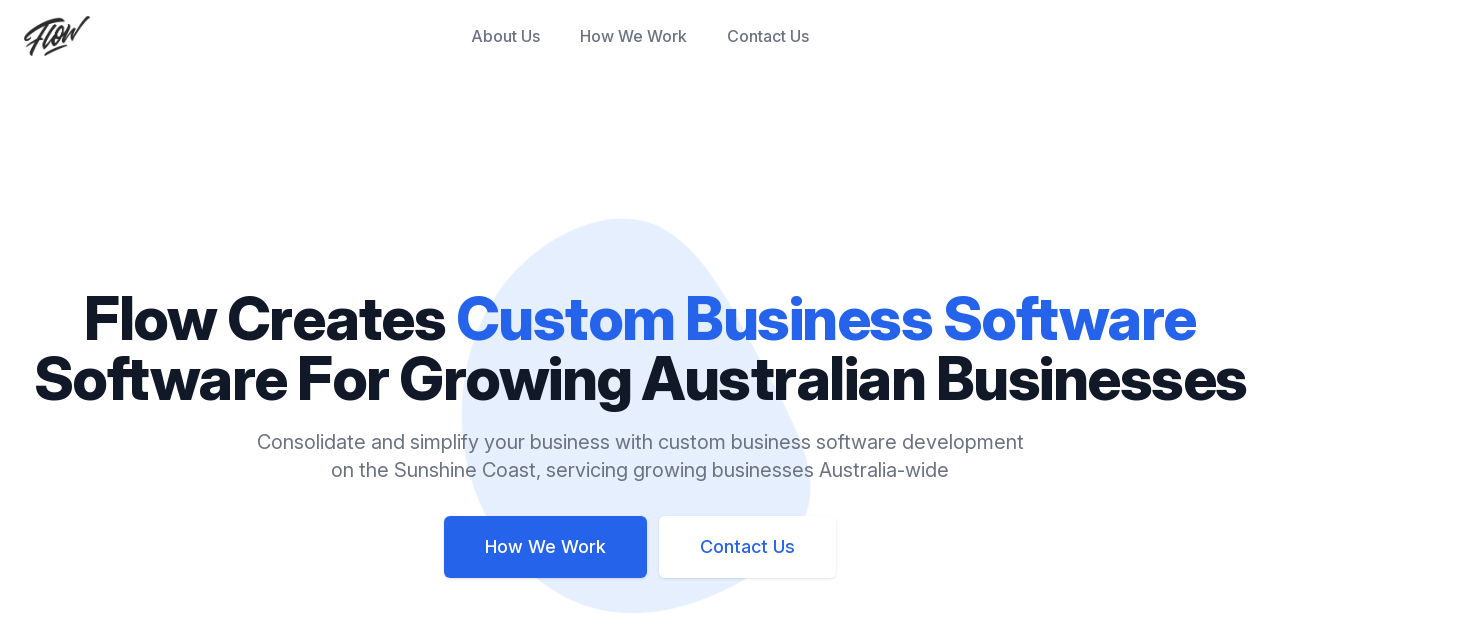

--- FILE ---
content_type: text/html; charset=UTF-8
request_url: https://www.flowcustom.com.au/
body_size: 10394
content:
<!DOCTYPE html>
<html >
<head><meta charset="utf-8">
<title>Flow Custom Software | Sunshine Coast Software Developers</title>
<meta name="viewport" content="width=device-width, initial-scale=1">
<meta name="description" content="Sunshine Coast software developers specialising in cloud-based business software development for growing Australian businesses.">
<link rel="icon" type="image/x-icon" href="/favicon.ico">
<link rel="stylesheet" href="https://rsms.me/inter/inter.css"><link rel="modulepreload" href="/_payload.js"><link rel="modulepreload" as="script" crossorigin href="/_nuxt/entry.a71e9828.js"><link rel="preload" as="style" href="/_nuxt/entry.62f53b63.css"><link rel="modulepreload" as="script" crossorigin href="/_nuxt/index.d01fa3a2.js"><link rel="modulepreload" as="script" crossorigin href="/_nuxt/topNav.8d426eff.js"><link rel="modulepreload" as="script" crossorigin href="/_nuxt/_commonjsHelpers.cebfa718.js"><link rel="modulepreload" as="script" crossorigin href="/_nuxt/footerContent.95861347.js"><link rel="modulepreload" as="script" crossorigin href="/_nuxt/biplob-profile.63e5f370.js"><link rel="modulepreload" as="script" crossorigin href="/_nuxt/contact-us-image.9088b4d9.js"><link rel="prefetch" as="script" crossorigin href="/_nuxt/ContentQuery.22fe84fa.js"><link rel="prefetch" as="script" crossorigin href="/_nuxt/asyncData.f72e73bf.js"><link rel="prefetch" as="script" crossorigin href="/_nuxt/utils.92696de7.js"><link rel="prefetch" as="script" crossorigin href="/_nuxt/web-socket.0b89ced1.js"><link rel="prefetch" as="script" crossorigin href="/_nuxt/error-component.15c1ce9c.js"><link rel="prefetch" as="image" type="image/png" href="/_nuxt/flow-black-nav.6122bb41.png"><link rel="prefetch" as="image" type="image/png" href="/_nuxt/hdaa-logo-full.7dad7c16.png"><link rel="prefetch" as="image" type="image/png" href="/_nuxt/david-profile.d56f4026.png"><link rel="prefetch" as="image" type="image/svg+xml" href="/_nuxt/before-flow-image.ae57d783.svg"><link rel="prefetch" as="image" type="image/svg+xml" href="/_nuxt/flow-success-image.23429b53.svg"><link rel="prefetch" as="image" type="image/svg+xml" href="/_nuxt/flow-partnership-image.6e267523.svg"><link rel="prefetch" as="image" type="image/png" href="/_nuxt/jocelyne-profile.172e7f5b.png"><link rel="prefetch" as="image" type="image/png" href="/_nuxt/biplob-profile.fe7376e5.png"><link rel="prefetch" as="image" type="image/svg+xml" href="/_nuxt/contact-us-image.6dedb4f6.svg"><link rel="stylesheet" href="/_nuxt/entry.62f53b63.css"><style>.tk-blob{fill:transparent;fill:var(--fill,transparent);animation:blob-turn 40s linear infinite;animation:blob-turn var(--time,40s) linear infinite}.tk-blob,.tk-blob svg{transform-origin:center}.tk-blob svg{animation:blob-skew 15s linear 0s infinite;animation:blob-skew calc(var(--time, 30s)*.5) linear 0s infinite}.tk-blob svg path{animation:blob-scale 15s ease-in-out 0s infinite;animation:blob-scale calc(var(--time, 30s)*.5) ease-in-out 0s infinite;transform-origin:center}@keyframes blob-turn{0%{transform:rotate(0deg)}to{transform:rotate(1turn)}}@keyframes blob-skew{0%{transform:skewY(0deg)}13%{transform:skewY(3.6deg);transform:skewY(calc(1.8deg*var(--amount, 2)))}18%{transform:skewY(4.4deg);transform:skewY(calc(2.2deg*var(--amount, 2)))}24%{transform:skewY(4.96deg);transform:skewY(calc(2.48deg*var(--amount, 2)))}25%{transform:skewY(5deg);transform:skewY(calc(2.5deg*var(--amount, 2)))}26%{transform:skewY(4.96deg);transform:skewY(calc(2.48deg*var(--amount, 2)))}32%{transform:skewY(4.4deg);transform:skewY(calc(2.2deg*var(--amount, 2)))}37%{transform:skewY(3.6deg);transform:skewY(calc(1.8deg*var(--amount, 2)))}50%{transform:skewY(0deg)}63%{transform:skewY(-3.6deg);transform:skewY(calc(-1.8deg*var(--amount, 2)))}68%{transform:skewY(-4.4deg);transform:skewY(calc(-2.2deg*var(--amount, 2)))}74%{transform:skewY(-4.96deg);transform:skewY(calc(-2.48deg*var(--amount, 2)))}75%{transform:skewY(-5deg);transform:skewY(calc(-2.5deg*var(--amount, 2)))}76%{transform:skewY(-4.96deg);transform:skewY(calc(-2.48deg*var(--amount, 2)))}82%{transform:skewY(-4.4deg);transform:skewY(calc(-2.2deg*var(--amount, 2)))}87%{transform:skewY(-3.6deg);transform:skewY(calc(-1.8deg*var(--amount, 2)))}to{transform:skewY(0deg)}}@keyframes blob-skew-2{0%{transform:skewY(0deg)}13%{transform:skewY(1.6deg);transform:skewY(calc(.8deg*var(--amount, 2)))}18%{transform:skewY(4deg);transform:skewY(calc(2deg*var(--amount, 2)))}24%{transform:skewY(4.44deg);transform:skewY(calc(2.22deg*var(--amount, 2)))}25%{transform:skewY(5.6deg);transform:skewY(calc(2.8deg*var(--amount, 2)))}26%{transform:skewY(5.42deg);transform:skewY(calc(2.71deg*var(--amount, 2)))}32%{transform:skewY(4.64deg);transform:skewY(calc(2.32deg*var(--amount, 2)))}37%{transform:skewY(3.98deg);transform:skewY(calc(1.99deg*var(--amount, 2)))}50%{transform:skewY(0deg)}63%{transform:skewY(-3.96deg);transform:skewY(calc(-1.98deg*var(--amount, 2)))}68%{transform:skewY(-4.22deg);transform:skewY(calc(-2.11deg*var(--amount, 2)))}74%{transform:skewY(-4.42deg);transform:skewY(calc(-2.21deg*var(--amount, 2)))}75%{transform:skewY(-5.34deg);transform:skewY(calc(-2.67deg*var(--amount, 2)))}76%{transform:skewY(-4.74deg);transform:skewY(calc(-2.37deg*var(--amount, 2)))}82%{transform:skewY(-4.22deg);transform:skewY(calc(-2.11deg*var(--amount, 2)))}87%{transform:skewY(-3.38deg);transform:skewY(calc(-1.69deg*var(--amount, 2)))}to{transform:skewY(0deg)}}@keyframes blob-scale{0%{transform:scaleX(.9) scaleY(1)}25%{transform:scaleX(.9) scaleY(.9)}50%{transform:scaleX(1) scaleY(.9)}75%{transform:scaleX(.9) scaleY(.9)}to{transform:scaleX(.9) scaleY(1)}}</style></head>
<body ><div id="__nuxt"><div><!--[--><div><div><div data-headlessui-state><div class="max-w-7xl mx-auto px-4 sm:px-6 py-4 z-30"><nav class="relative flex items-center justify-between sm:h-10 md:justify-center" aria-label="Global"><div class="flex items-center flex-1 md:absolute md:inset-y-0 md:left-0"><div class="flex items-center justify-between w-full md:w-auto"><a aria-current="page" href="/" class="router-link-active router-link-exact-active"><span class="sr-only">Flow Custom Software</span><img class="h-8 w-auto sm:h-10" src="/_nuxt/flow-black-nav.6122bb41.png" alt="Flow Custom Software Logo"></a><div class="-mr-2 flex items-center md:hidden"><!--[--><button class="bg-gray-50 rounded-md p-2 inline-flex items-center justify-center text-gray-400 hover:text-gray-500 hover:bg-gray-100 focus:outline-none focus:ring-2 focus:ring-inset focus:ring-blue-500" id="headlessui-popover-button-1" type="button" aria-expanded="false" data-headlessui-state><span class="sr-only">Open main menu</span><svg xmlns="http://www.w3.org/2000/svg" fill="none" viewBox="0 0 24 24" stroke-width="2" stroke="currentColor" aria-hidden="true" class="h-6 w-6"><path stroke-linecap="round" stroke-linejoin="round" d="M4 6h16M4 12h16M4 18h16"></path></svg></button><!----><!--]--></div></div></div><div class="hidden md:flex md:space-x-10"><!--[--><a href="/about-us" class="font-medium text-gray-500 hover:text-gray-900">About Us</a><a href="/how-we-work" class="font-medium text-gray-500 hover:text-gray-900">How We Work</a><a href="/contact-us" class="font-medium text-gray-500 hover:text-gray-900">Contact Us</a><!--]--></div></nav></div><!----></div><div class="relative bg-gray-50 overflow-hidden z-30"><div class="hidden sm:block sm:absolute sm:inset-y-0 sm:h-full sm:w-full" aria-hidden="true"><div class="relative h-full max-w-7xl mx-auto"><svg class="absolute right-full transform translate-y-1/4 translate-x-1/4 lg:translate-x-1/2" width="404" height="784" fill="none" viewBox="0 0 404 784"><defs><pattern id="f210dbf6-a58d-4871-961e-36d5016a0f49" x="0" y="0" width="20" height="20" patternUnits="userSpaceOnUse"><rect x="0" y="0" width="4" height="4" class="text-gray-200" fill="currentColor"></rect></pattern></defs><rect width="404" height="784" fill="url(#f210dbf6-a58d-4871-961e-36d5016a0f49)"></rect></svg><svg class="absolute left-full transform -translate-y-3/4 -translate-x-1/4 md:-translate-y-1/2 lg:-translate-x-1/2" width="404" height="784" fill="none" viewBox="0 0 404 784"><defs><pattern id="5d0dd344-b041-4d26-bec4-8d33ea57ec9b" x="0" y="0" width="20" height="20" patternUnits="userSpaceOnUse"><rect x="0" y="0" width="4" height="4" class="text-gray-200" fill="currentColor"></rect></pattern></defs><rect width="404" height="784" fill="url(#5d0dd344-b041-4d26-bec4-8d33ea57ec9b)"></rect></svg></div></div></div></div><div class="relative pt-6 pb-16 sm:pb-24"><main class="mt-16 mx-auto max-w-7xl px-4 sm:mt-48"><div class="text-center relative"><div class="absolute flex items-center justify-center w-full z-0 -top-16"><div class="tk-blob w-1/3 mx-auto" style="--fill:#e5effe;"><svg xmlns="http://www.w3.org/2000/svg" viewBox="0 0 747.2 726.7"><path d="M539.8 137.6c98.3 69 183.5 124 203 198.4 19.3 74.4-27.1 168.2-93.8 245-66.8 76.8-153.8 136.6-254.2 144.9-100.6 8.2-214.7-35.1-292.7-122.5S-18.1 384.1 7.4 259.8C33 135.6 126.3 19 228.5 2.2c102.1-16.8 213.2 66.3 311.3 135.4z"></path></svg></div></div><h1 class="text-4xl tracking-tight font-extrabold text-gray-900 sm:text-5xl md:text-6xl mt-12 z-20 relative"><span class="block xl:inline">Flow Creates</span>   <span class="block text-blue-600 xl:inline">Custom Business Software</span>   <span class="block xl:inline">Software For Growing Australian Businesses</span></h1><h2 class="mt-3 max-w-md mx-auto text-base text-gray-500 sm:text-lg md:mt-5 md:text-xl md:max-w-3xl relative z-20"> Consolidate and simplify your business with custom business software development on the Sunshine Coast, servicing growing businesses Australia-wide </h2><div class="mt-5 max-w-md mx-auto sm:flex sm:justify-center md:mt-8 relative z-20z"><div class="rounded-md shadow"><a href="/how-we-work" class="w-full flex items-center justify-center px-8 py-3 border border-transparent text-base font-medium rounded-md text-white bg-blue-600 hover:bg-blue-700 md:py-4 md:text-lg md:px-10"> How We Work </a></div><div class="mt-4 rounded-md shadow sm:mt-0 sm:ml-3"><a href="/contact-us" class="w-full flex items-center justify-center px-8 py-3 border border-transparent text-base font-medium rounded-md text-blue-600 bg-white hover:bg-gray-50 md:py-4 md:text-lg md:px-10"> Contact Us </a></div></div></div></main></div><section class="py-12 bg-white overflow-hidden md:py-20 lg:py-24"><div class="relative max-w-7xl mx-auto px-4 sm:px-6 lg:px-8"><div class="relative"><img alt="Flow Custom Software Client Testimonial - HDAA Australia" class="mx-auto h-12 sm:h-16" src="/_nuxt/hdaa-logo-full.7dad7c16.png"><blockquote class="mt-10"><div class="max-w-3xl mx-auto text-center text-2xl leading-9 font-medium text-gray-900"><p>“Working with the team at Flow has been absolutely transformational for HDAA and I know that our ongoing partnership will continue to improve our efficiency and productivity, enabling us to grow now and into the future.”</p></div><footer class="mt-8"><div class="md:flex md:items-center md:justify-center"><div class="md:flex-shrink-0"><img class="mx-auto h-10 w-10 rounded-full" src="/_nuxt/david-profile.d56f4026.png" alt="David Hamer Profile from HDAA Australia"></div><div class="mt-3 text-center md:mt-0 md:ml-4 md:flex md:items-center"><div class="text-base font-medium text-gray-900">David Hamer</div><svg class="hidden md:block mx-1 h-5 w-5 text-blue-600" fill="currentColor" viewBox="0 0 20 20"><path d="M11 0h3L9 20H6l5-20z"></path></svg><div class="text-base font-medium text-gray-500">HDAA - A Bureau Veritas Company</div></div></div></footer></blockquote></div></div></section><div class="py-16 lg:py-24"><div class="relative max-w-xl mx-auto px-4 sm:px-6 lg:px-8 lg:max-w-7xl"><svg class="hidden lg:block absolute left-full transform -translate-x-1/2 -translate-y-1/4" width="404" height="784" fill="none" viewBox="0 0 404 784" aria-hidden="true"><defs><pattern id="b1e6e422-73f8-40a6-b5d9-c8586e37e0e7" x="0" y="0" width="20" height="20" patternUnits="userSpaceOnUse"><rect x="0" y="0" width="4" height="4" class="text-gray-200" fill="currentColor"></rect></pattern></defs><rect width="404" height="784" fill="url(#b1e6e422-73f8-40a6-b5d9-c8586e37e0e7)"></rect></svg><div class="relative"><h2 class="text-center text-3xl leading-8 font-extrabold tracking-tight text-gray-900 sm:text-4xl"> Transform Complex Chaos into Streamlined Simplicity </h2><p class="mt-4 max-w-3xl mx-auto text-center text-xl text-gray-500"> Merging your existing software and tools into a single cloud-based platform unlocks something special in your business. </p></div><div class="relative mt-12 lg:mt-24 lg:grid lg:grid-cols-2 lg:gap-8 lg:items-center"><div class="relative"><h3 class="text-2xl font-extrabold text-gray-900 tracking-tight sm:text-3xl">Does this feel familiar?</h3><ul class="mt-3 text-lg text-gray-500 list-disc space-y-2"></ul><p class="mt-3 text-lg text-gray-500"></p><dl class="mt-10 space-y-10"><!--[--><div class="relative"><dt><div class="absolute flex items-center justify-center h-12 w-12 rounded-md bg-orange-500 text-white"><svg xmlns="http://www.w3.org/2000/svg" fill="none" viewBox="0 0 24 24" stroke-width="2" stroke="currentColor" aria-hidden="true" class="h-6 w-6"><path stroke-linecap="round" stroke-linejoin="round" d="M4 8V4m0 0h4M4 4l5 5m11-1V4m0 0h-4m4 0l-5 5M4 16v4m0 0h4m-4 0l5-5m11 5l-5-5m5 5v-4m0 4h-4"></path></svg></div><p class="ml-16 text-lg leading-6 font-medium text-gray-900">Spaghetti Systems</p></dt><dd class="mt-2 ml-16 text-base text-gray-500">You manage your business on multiple platforms causing inefficiency, missed opportunities and a poor staff and customer experience.</dd></div><div class="relative"><dt><div class="absolute flex items-center justify-center h-12 w-12 rounded-md bg-orange-500 text-white"><svg xmlns="http://www.w3.org/2000/svg" fill="none" viewBox="0 0 24 24" stroke-width="2" stroke="currentColor" aria-hidden="true" class="h-6 w-6"><path stroke-linecap="round" stroke-linejoin="round" d="M18.364 18.364A9 9 0 005.636 5.636m12.728 12.728A9 9 0 015.636 5.636m12.728 12.728L5.636 5.636"></path></svg></div><p class="ml-16 text-lg leading-6 font-medium text-gray-900">Lacking Off-the-shelf Options</p></dt><dd class="mt-2 ml-16 text-base text-gray-500">Your team tries to get by with off-the-shelf software that never quite meets your requirements, requiring complex and frustrating workarounds.</dd></div><div class="relative"><dt><div class="absolute flex items-center justify-center h-12 w-12 rounded-md bg-orange-500 text-white"><svg xmlns="http://www.w3.org/2000/svg" fill="none" viewBox="0 0 24 24" stroke-width="2" stroke="currentColor" aria-hidden="true" class="h-6 w-6"><path stroke-linecap="round" stroke-linejoin="round" d="M6 18L18 6M6 6l12 12"></path></svg></div><p class="ml-16 text-lg leading-6 font-medium text-gray-900">Hamstrung Growth</p></dt><dd class="mt-2 ml-16 text-base text-gray-500">Business growth is hindered due to the complexity and overhead of your digital tools.</dd></div><div class="relative"><dt><div class="absolute flex items-center justify-center h-12 w-12 rounded-md bg-orange-500 text-white"><svg xmlns="http://www.w3.org/2000/svg" fill="none" viewBox="0 0 24 24" stroke-width="2" stroke="currentColor" aria-hidden="true" class="h-6 w-6"><path stroke-linecap="round" stroke-linejoin="round" d="M9.172 16.172a4 4 0 015.656 0M9 10h.01M15 10h.01M21 12a9 9 0 11-18 0 9 9 0 0118 0z"></path></svg></div><p class="ml-16 text-lg leading-6 font-medium text-gray-900">Difficult Onboarding</p></dt><dd class="mt-2 ml-16 text-base text-gray-500">Onboarding new staff into multiple confusing systems takes far too long, hamstringing your ability to grow and service new customers.</dd></div><!--]--></dl></div><div class="mt-10 -mx-4 relative lg:mt-0" aria-hidden="true"><svg class="absolute left-1/2 transform -translate-x-1/2 translate-y-16 lg:hidden max-w-full" width="784" height="404" fill="none" viewBox="0 0 784 404"><defs><pattern id="ca9667ae-9f92-4be7-abcb-9e3d727f2941" x="0" y="0" width="20" height="20" patternUnits="userSpaceOnUse"><rect x="0" y="0" width="4" height="4" class="text-gray-200" fill="currentColor"></rect></pattern></defs><rect width="784" height="404" fill="url(#ca9667ae-9f92-4be7-abcb-9e3d727f2941)"></rect></svg><img alt="Before Working With Flow" class="relative mx-auto" width="640" src="/_nuxt/before-flow-image.ae57d783.svg"></div></div><svg class="hidden lg:block absolute right-full transform translate-x-1/2 translate-y-12" width="404" height="784" fill="none" viewBox="0 0 404 784" aria-hidden="true"><defs><pattern id="64e643ad-2176-4f86-b3d7-f2c5da3b6a6d" x="0" y="0" width="20" height="20" patternUnits="userSpaceOnUse"><rect x="0" y="0" width="4" height="4" class="text-gray-200" fill="currentColor"></rect></pattern></defs><rect width="404" height="784" fill="url(#64e643ad-2176-4f86-b3d7-f2c5da3b6a6d)"></rect></svg><div class="relative mt-12 sm:mt-16 lg:mt-24"><div class="lg:grid lg:grid-flow-row-dense lg:grid-cols-2 lg:gap-8 lg:items-center"><div class="lg:col-start-2"><h3 class="text-2xl font-extrabold text-gray-900 tracking-tight sm:text-3xl">Flow Can Turn It Around</h3><p class="mt-3 text-lg text-gray-500"> We specialise in deeply understanding your current situation, your goals and whats required to achieve them. We combine this expertise into a solution that is tailor-made for your success. </p><dl class="mt-10 space-y-10"><!--[--><div class="relative"><dt><div class="absolute flex items-center justify-center h-12 w-12 rounded-md bg-blue-500 text-white"><svg xmlns="http://www.w3.org/2000/svg" fill="none" viewBox="0 0 24 24" stroke-width="2" stroke="currentColor" aria-hidden="true" class="h-6 w-6"><path stroke-linecap="round" stroke-linejoin="round" d="M14 10l-2 1m0 0l-2-1m2 1v2.5M20 7l-2 1m2-1l-2-1m2 1v2.5M14 4l-2-1-2 1M4 7l2-1M4 7l2 1M4 7v2.5M12 21l-2-1m2 1l2-1m-2 1v-2.5M6 18l-2-1v-2.5M18 18l2-1v-2.5"></path></svg></div><p class="ml-16 text-lg leading-6 font-medium text-gray-900">Single Source of Truth</p></dt><dd class="mt-2 ml-16 text-base text-gray-500">Consolidate your sales, CRM, office and field operations into a single cloud-based platform custom made for your exact business requirements.</dd></div><div class="relative"><dt><div class="absolute flex items-center justify-center h-12 w-12 rounded-md bg-blue-500 text-white"><svg xmlns="http://www.w3.org/2000/svg" fill="none" viewBox="0 0 24 24" stroke-width="2" stroke="currentColor" aria-hidden="true" class="h-6 w-6"><path stroke-linecap="round" stroke-linejoin="round" d="M12 6V4m0 2a2 2 0 100 4m0-4a2 2 0 110 4m-6 8a2 2 0 100-4m0 4a2 2 0 110-4m0 4v2m0-6V4m6 6v10m6-2a2 2 0 100-4m0 4a2 2 0 110-4m0 4v2m0-6V4"></path></svg></div><p class="ml-16 text-lg leading-6 font-medium text-gray-900">Tailor-Made For Your Ideal Workflows</p></dt><dd class="mt-2 ml-16 text-base text-gray-500">Streamline your business operations by automating tasks and streamlining workflows. Work exactly how your team wants to.</dd></div><div class="relative"><dt><div class="absolute flex items-center justify-center h-12 w-12 rounded-md bg-blue-500 text-white"><svg xmlns="http://www.w3.org/2000/svg" fill="none" viewBox="0 0 24 24" stroke-width="2" stroke="currentColor" aria-hidden="true" class="h-6 w-6"><path stroke-linecap="round" stroke-linejoin="round" d="M12 8c-1.657 0-3 .895-3 2s1.343 2 3 2 3 .895 3 2-1.343 2-3 2m0-8c1.11 0 2.08.402 2.599 1M12 8V7m0 1v8m0 0v1m0-1c-1.11 0-2.08-.402-2.599-1M21 12a9 9 0 11-18 0 9 9 0 0118 0z"></path></svg></div><p class="ml-16 text-lg leading-6 font-medium text-gray-900">Unlocked Growth</p></dt><dd class="mt-2 ml-16 text-base text-gray-500">Experience rapid growth due to efficient workflows, minimised opportunities for errors and newfound business insights.</dd></div><div class="relative"><dt><div class="absolute flex items-center justify-center h-12 w-12 rounded-md bg-blue-500 text-white"><svg xmlns="http://www.w3.org/2000/svg" fill="none" viewBox="0 0 24 24" stroke-width="2" stroke="currentColor" aria-hidden="true" class="h-6 w-6"><path stroke-linecap="round" stroke-linejoin="round" d="M9.663 17h4.673M12 3v1m6.364 1.636l-.707.707M21 12h-1M4 12H3m3.343-5.657l-.707-.707m2.828 9.9a5 5 0 117.072 0l-.548.547A3.374 3.374 0 0014 18.469V19a2 2 0 11-4 0v-.531c0-.895-.356-1.754-.988-2.386l-.548-.547z"></path></svg></div><p class="ml-16 text-lg leading-6 font-medium text-gray-900">Happy Staff and Rapid Onboarding</p></dt><dd class="mt-2 ml-16 text-base text-gray-500">Streamlined workflows for each role in a single online platform ensure quick onboarding and understanding.</dd></div><!--]--></dl></div><div class="mt-10 -mx-4 relative lg:mt-0 lg:col-start-1"><svg class="absolute left-1/2 transform -translate-x-1/2 translate-y-16 lg:hidden max-w-full" width="784" height="404" fill="none" viewBox="0 0 784 404" aria-hidden="true"><defs><pattern id="e80155a9-dfde-425a-b5ea-1f6fadd20131" x="0" y="0" width="20" height="20" patternUnits="userSpaceOnUse"><rect x="0" y="0" width="4" height="4" class="text-gray-200" fill="currentColor"></rect></pattern></defs><rect width="784" height="404" fill="url(#e80155a9-dfde-425a-b5ea-1f6fadd20131)"></rect></svg><img alt="After Working With Flow" class="relative mx-auto" width="640" src="/_nuxt/flow-success-image.23429b53.svg"></div></div></div></div></div><div class="bg-gray-50 py-16 lg:pb-12 lg:py-24"><div class="relative max-w-7xl mx-auto px-4 sm:px-6 lg:px-8"><div class="relative py-16 px-8 bg-white rounded-xl shadow-2xl overflow-hidden lg:px-16"><div class="relative"><div class="w-full flex justify-center items-center bg-white mx-auto"><img alt="Flow Custom Software Client Testimonial - The Shed House" class="h-16" src="[data-uri]"></div><blockquote class="mt-6 text-gray-900 text-center"><p class="text-xl font-medium sm:text-2xl mb-4"> “As a result of working with the Flow Team, we&#39;ve experienced significant business growth without having to hire a larger work force to match. </p><p class="text-xl font-medium sm:text-2xl mb-4">We know for a fact that we would not have been able to achieve this without the platform that Flow built for us.” </p><footer class="mt-8 w-full flex items-center justify-center"><div class="md:flex md:items-center md:justify-center"><div class="mt-12 text-center w-full md:mt-0 md:flex md:items-center"><div class="text-base font-medium text-gray-900">Jason Barton</div><svg class="hidden md:block mx-1 h-5 w-5 text-blue-600" fill="currentColor" viewBox="0 0 20 20"><path d="M11 0h3L9 20H6l5-20z"></path></svg><div class="text-base font-medium text-gray-500">The Shed House</div></div></div></footer></blockquote></div></div></div></div><div class="bg-white"><div class="max-w-7xl mx-auto py-16 px-4 sm:pt-24 sm:pb-32 sm:px-6 lg:px-8 relative"><img alt="Partner with Flow Custom Software" class="h-80 block mx-auto" src="/_nuxt/flow-partnership-image.6e267523.svg"><div class="text-center z-10 mt-8"><p class="mt-1 text-4xl font-extrabold text-gray-900 sm:text-5xl sm:tracking-tight lg:text-6xl">Flow is your custom Australian business software development partner</p><p class="max-w-4xl mt-5 mx-auto text-xl text-gray-500"> Your workflows and requirements change as your business grows and the Flow team will support you all the way. </p><p class="max-w-4xl mt-5 mx-auto text-xl text-gray-500"> We partner with our clients for the long term and deeply understand their industry, systems and requirements with dedicated software experts creating value week in and out. </p></div></div></div><div class="bg-white py-16 lg:py-24"><div class="relative max-w-7xl mx-auto px-4 sm:px-6 lg:px-8"><div class="grid grid-cols-1 sm:grid-cols-2 gap-6 items-center"><div class="col-span-1 py-16 px-8 bg-blue-800 rounded-xl shadow-2xl overflow-hidden lg:px-16"><div><blockquote class="mt-6 text-white"><p class="text-lg sm:text-xl"> “The Flow team went above and beyond with our projects and we couldn&#39;t be happier with the result. They consistently turns our ideas into something that works better than we’d hoped and their guidance along the whole process was invaluable.” </p><footer class="mt-6 flex items-center space-x-4"><img alt="Flow Custom Software Client Testimonial - Jocelyne Chirnside" src="/_nuxt/jocelyne-profile.172e7f5b.png" class="h-12 w-12 rounded-full"><p class="flex flex-col font-medium"><span>Jocelyne Chirnside</span><span>Empowering Life Skills</span></p></footer></blockquote></div></div><div class="col-span-1 py-16 px-8 bg-blue-800 rounded-xl shadow-2xl overflow-hidden lg:px-16"><div><blockquote class="mt-6 text-white"><p class="text-lg sm:text-xl"> “Working with Flow allowed us to work through the many challenges that a complex mobile application can present and we were able to create an iOS and Android app that successfully achieves everything that we&#39;d hoped it would.” </p><footer class="mt-6 flex items-center space-x-4"><img alt="Flow Custom Software Client Testimonial - Biplob Ray" src="/_nuxt/biplob-profile.fe7376e5.png" class="h-12 w-12 rounded-full"><p class="flex flex-col font-medium"><span>Biplob Ray</span><span>CQUniversity</span></p></footer></blockquote></div></div></div></div></div><div class="relative bg-gray-50"><div class="relative max-w-7xl mx-auto lg:grid lg:grid-cols-8"><div class="bg-gray-50 py-16 px-4 flex justify-end lg:col-span-4"><img alt="Contact Flow Custom Software on the Sunshine Coast" class="relative mx-auto" width="480" src="/_nuxt/contact-us-image.6dedb4f6.svg"></div><div class="bg-gray-50 py-16 lg:col-span-4 px-4 sm:px-6 lg:px-8 lg:py-24 flex flex-col items-center justify-center"><div class="mx-auto"><h2 class="text-2xl font-extrabold tracking-tight text-gray-900 sm:text-3xl">Get in touch</h2><p class="mt-3 text-lg leading-6 text-gray-500"> Send an enquiry and we&#39;ll be sure to reach out. We&#39;d love to discuss how we could potentially help you on an obligation-free Zoom call or meeting. We&#39;re locally based on the Sunshine Coast, so let&#39;s meet in the real world! </p><div class="rounded-md shadow mt-8"><a href="/contact-us" class="w-full flex items-center justify-center px-8 py-3 border border-transparent text-base font-medium rounded-md text-white bg-blue-600 hover:bg-blue-700 md:py-4 md:text-lg md:px-10"> Send An Enquiry </a></div></div></div></div></div><footer class="bg-gray-800" aria-labelledby="footer-heading"><div class="max-w-7xl mx-auto py-12 px-4 sm:px-6 lg:py-16 lg:px-8"><div class="md:flex items-center justify-center"><div class="flex space-x-6 md:order-2"><!--[--><!--]--></div><p class="mt-8 text-base text-gray-400 md:mt-0 md:order-1">© 2023 Flow Custom Software | Software Development Sunshine Coast</p></div></div></footer></div><!--]--></div></div><script type="module">import p from "/_payload.js";window.__NUXT__={...p,...((function(a,b){return {state:{},_errors:{},serverRendered:true,config:{public:{content:{clientDB:{isSPA:a,integrity:1693954808365},navigation:{fields:[]},base:"_content",tags:{p:"prose-p",a:"prose-a",blockquote:"prose-blockquote","code-inline":"prose-code-inline",code:"prose-code",em:"prose-em",h1:"prose-h1",h2:"prose-h2",h3:"prose-h3",h4:"prose-h4",h5:"prose-h5",h6:"prose-h6",hr:"prose-hr",img:"prose-img",ul:"prose-ul",ol:"prose-ol",li:"prose-li",strong:"prose-strong",table:"prose-table",thead:"prose-thead",tbody:"prose-tbody",td:"prose-td",th:"prose-th",tr:"prose-tr"},highlight:a,wsUrl:b,documentDriven:a,anchorLinks:{depth:4,exclude:[1]}}},app:{baseURL:"\u002F",buildAssetsDir:"\u002F_nuxt\u002F",cdnURL:b}},prerenderedAt:1693954817481}}(false,"")))}</script><script type="module" src="/_nuxt/entry.a71e9828.js" crossorigin></script><script type="module" src="/_nuxt/index.d01fa3a2.js" crossorigin></script><script type="module" src="/_nuxt/footerContent.95861347.js" crossorigin></script></body>
</html>

--- FILE ---
content_type: text/css; charset=UTF-8
request_url: https://www.flowcustom.com.au/_nuxt/index.129f4cc1.css
body_size: 175
content:
.tk-blob{fill:transparent;fill:var(--fill,transparent);animation:blob-turn 40s linear infinite;animation:blob-turn var(--time,40s) linear infinite}.tk-blob,.tk-blob svg{transform-origin:center}.tk-blob svg{animation:blob-skew 15s linear 0s infinite;animation:blob-skew calc(var(--time, 30s)*.5) linear 0s infinite}.tk-blob svg path{animation:blob-scale 15s ease-in-out 0s infinite;animation:blob-scale calc(var(--time, 30s)*.5) ease-in-out 0s infinite;transform-origin:center}@keyframes blob-turn{0%{transform:rotate(0)}to{transform:rotate(1turn)}}@keyframes blob-skew{0%{transform:skewY(0)}13%{transform:skewY(3.6deg);transform:skewY(calc(1.8deg*var(--amount, 2)))}18%{transform:skewY(4.4deg);transform:skewY(calc(2.2deg*var(--amount, 2)))}24%{transform:skewY(4.96deg);transform:skewY(calc(2.48deg*var(--amount, 2)))}25%{transform:skewY(5deg);transform:skewY(calc(2.5deg*var(--amount, 2)))}26%{transform:skewY(4.96deg);transform:skewY(calc(2.48deg*var(--amount, 2)))}32%{transform:skewY(4.4deg);transform:skewY(calc(2.2deg*var(--amount, 2)))}37%{transform:skewY(3.6deg);transform:skewY(calc(1.8deg*var(--amount, 2)))}50%{transform:skewY(0)}63%{transform:skewY(-3.6deg);transform:skewY(calc(-1.8deg*var(--amount, 2)))}68%{transform:skewY(-4.4deg);transform:skewY(calc(-2.2deg*var(--amount, 2)))}74%{transform:skewY(-4.96deg);transform:skewY(calc(-2.48deg*var(--amount, 2)))}75%{transform:skewY(-5deg);transform:skewY(calc(-2.5deg*var(--amount, 2)))}76%{transform:skewY(-4.96deg);transform:skewY(calc(-2.48deg*var(--amount, 2)))}82%{transform:skewY(-4.4deg);transform:skewY(calc(-2.2deg*var(--amount, 2)))}87%{transform:skewY(-3.6deg);transform:skewY(calc(-1.8deg*var(--amount, 2)))}to{transform:skewY(0)}}@keyframes blob-skew-2{0%{transform:skewY(0)}13%{transform:skewY(1.6deg);transform:skewY(calc(.8deg*var(--amount, 2)))}18%{transform:skewY(4deg);transform:skewY(calc(2deg*var(--amount, 2)))}24%{transform:skewY(4.44deg);transform:skewY(calc(2.22deg*var(--amount, 2)))}25%{transform:skewY(5.6deg);transform:skewY(calc(2.8deg*var(--amount, 2)))}26%{transform:skewY(5.42deg);transform:skewY(calc(2.71deg*var(--amount, 2)))}32%{transform:skewY(4.64deg);transform:skewY(calc(2.32deg*var(--amount, 2)))}37%{transform:skewY(3.98deg);transform:skewY(calc(1.99deg*var(--amount, 2)))}50%{transform:skewY(0)}63%{transform:skewY(-3.96deg);transform:skewY(calc(-1.98deg*var(--amount, 2)))}68%{transform:skewY(-4.22deg);transform:skewY(calc(-2.11deg*var(--amount, 2)))}74%{transform:skewY(-4.42deg);transform:skewY(calc(-2.21deg*var(--amount, 2)))}75%{transform:skewY(-5.34deg);transform:skewY(calc(-2.67deg*var(--amount, 2)))}76%{transform:skewY(-4.74deg);transform:skewY(calc(-2.37deg*var(--amount, 2)))}82%{transform:skewY(-4.22deg);transform:skewY(calc(-2.11deg*var(--amount, 2)))}87%{transform:skewY(-3.38deg);transform:skewY(calc(-1.69deg*var(--amount, 2)))}to{transform:skewY(0)}}@keyframes blob-scale{0%{transform:scaleX(.9) scaleY(1)}25%{transform:scaleX(.9) scaleY(.9)}50%{transform:scaleX(1) scaleY(.9)}75%{transform:scaleX(.9) scaleY(.9)}to{transform:scaleX(.9) scaleY(1)}}


--- FILE ---
content_type: application/javascript; charset=UTF-8
request_url: https://www.flowcustom.com.au/_nuxt/index.1592f2e5.js
body_size: 1516
content:
import{_ as s}from"./topNav.8d426eff.js";import a from"./contactUs.c8f78e62.js";import n from"./footerContent.95861347.js";import{u as i}from"./composables.210c2ac3.js";import{o as l,a as c,Q as e,b as u,R as m}from"./entry.a71e9828.js";import"./_commonjsHelpers.cebfa718.js";import"./_plugin-vue_export-helper.a1a6add7.js";const p={class:"bg-white"},d=m('<div class="max-w-7xl mx-auto py-16 px-4 sm:py-24 sm:px-6 lg:px-8"><div class="text-center"><h1 class="text-base font-semibold text-blue-600 tracking-wide uppercase">How We Work</h1><p class="mt-1 text-4xl font-extrabold text-gray-900 sm:text-5xl sm:tracking-tight lg:text-6xl"> Flow&#39;s Secret Sauce To Streamline Growing Businesses </p></div><div class="mx-auto mt-24"><div class="flex flex-col items-center justify-center"><svg xmlns="http://www.w3.org/2000/svg" class="h-24 w-24 text-blue-500" fill="none" viewBox="0 0 24 24" stroke="currentColor" stroke-width="2"><path stroke-linecap="round" stroke-linejoin="round" d="M12 11c0 3.517-1.009 6.799-2.753 9.571m-3.44-2.04l.054-.09A13.916 13.916 0 008 11a4 4 0 118 0c0 1.017-.07 2.019-.203 3m-2.118 6.844A21.88 21.88 0 0015.171 17m3.839 1.132c.645-2.266.99-4.659.99-7.132A8 8 0 008 4.07M3 15.364c.64-1.319 1-2.8 1-4.364 0-1.457.39-2.823 1.07-4"></path></svg><h2 class="text-gray-800 text-4xl font-black mt-4 mb-12">1. Deep Understanding</h2><div class="space-y-4 text-gray-600 text-lg max-w-4xl mb-16"><p> To be able to create the best possible outcomes for your company, we first need to understand your goals, your industry and your unique business. </p><p> Your teams and the roles within your teams also have unique workflows that your software must be able to embrace and streamline equally. </p><p>Whether or not you have field staff, contractors, remote workers, privacy requirements or client document sharing requirements all impact what the best software platform for your business looks like.</p></div><svg xmlns="http://www.w3.org/2000/svg" class="h-24 w-24 text-blue-500" fill="none" viewBox="0 0 24 24" stroke="currentColor" stroke-width="2"><path stroke-linecap="round" stroke-linejoin="round" d="M15 7a2 2 0 012 2m4 0a6 6 0 01-7.743 5.743L11 17H9v2H7v2H4a1 1 0 01-1-1v-2.586a1 1 0 01.293-.707l5.964-5.964A6 6 0 1121 9z"></path></svg><h2 class="text-gray-800 text-4xl font-black mt-4 mb-12">2. A Simple Start</h2><div class="space-y-4 text-gray-600 text-lg max-w-4xl mb-20"><p>Custom software projects have been traditionally perceived as a very high risk endeavour, but we&#39;ve found that approaching large-scale software projects in a very specific manner.</p><p>Flow strives to release a usable software platform for our clients within the first 4-6 weeks of our work together to provide very quick value and create a foundation from which to build on.</p><p>After the initial release, Flow will continue to deliver value by building the features that provide our client&#39;s with the most return on investment.</p></div><svg xmlns="http://www.w3.org/2000/svg" class="h-24 w-24 text-blue-500" fill="none" viewBox="0 0 24 24" stroke="currentColor" stroke-width="2"><path stroke-linecap="round" stroke-linejoin="round" d="M17 20h5v-2a3 3 0 00-5.356-1.857M17 20H7m10 0v-2c0-.656-.126-1.283-.356-1.857M7 20H2v-2a3 3 0 015.356-1.857M7 20v-2c0-.656.126-1.283.356-1.857m0 0a5.002 5.002 0 019.288 0M15 7a3 3 0 11-6 0 3 3 0 016 0zm6 3a2 2 0 11-4 0 2 2 0 014 0zM7 10a2 2 0 11-4 0 2 2 0 014 0z"></path></svg><h2 class="text-gray-800 text-4xl font-black mt-4 mb-12">3. Continuous Iteration</h2><div class="space-y-4 text-gray-600 text-lg max-w-4xl mb-20"><p>After the initial release, we will continue our work together by assigning a dedicated team of one or more developers to your project to continue iterating towards the final version of your business platform.</p><p>We&#39;ll aim to release new features that further improve your business every week (or two, depending on the complexity) and your dedicated development development team will be there throughout your journey to support you every step.</p></div></div></div></div>',1),M={__name:"index",setup(w){return i({title:"How We Work | Flow Custom Software",meta:[{name:"description",content:"Flow Custom Software builds business platforms for growing Australian businesses to consolidate their data and workflows."}]}),(h,v)=>{const t=s,o=a,r=n;return l(),c("div",null,[e(t),u("div",p,[d,e(o),e(r)])])}}};export{M as default};


--- FILE ---
content_type: application/javascript; charset=UTF-8
request_url: https://www.flowcustom.com.au/about-us/_payload.js
body_size: -274
content:
export default {data:{},prerenderedAt:1693954817601}

--- FILE ---
content_type: application/javascript; charset=UTF-8
request_url: https://www.flowcustom.com.au/_nuxt/topNav.8d426eff.js
body_size: 9302
content:
import{S as Oe,U as Ne,V as je,W as Ie,X as Ae,Y as Fe,Z as De,$ as Re,a0 as Te,a1 as Ve,a2 as Le,a3 as He,a4 as Ue,a5 as ze,a6 as We,a7 as Ke,z as P,a8 as Ge,a9 as qe,aa as Xe,ab as Ye,ac as Je,ad as Qe,t as Ze,ae as et,u as I,af as tt,ag as ot,ah as nt,n as at,ai as rt,aj as le,ak as lt,al as st,am as it,an as H,ao as ut,ap as ct,aq as dt,ar as pt,T as ft,as as vt,at as mt,au as me,av as ht,q as $,c as bt,aw as wt,a as Q,b as _,ax as gt,ay as yt,az as kt,aA as xt,R as he,aB as se,Q as S,d as _t,h as R,aC as Pt,aD as St,aE as $t,aF as Bt,D as Et,aG as Ct,g as Mt,k as D,aH as Ot,aI as Nt,I as G,aJ as jt,aK as It,aL as At,aM as Ft,aN as Dt,f as Rt,aO as Tt,B as Vt,M as Lt,aP as Ht,aQ as Ut,K as zt,L as be,aR as Wt,aS as Kt,aT as Gt,C as qt,aU as Xt,o as Z,aV as Yt,aW as q,aX as Jt,aY as Qt,aZ as Zt,a_ as ie,r as eo,x as to,a$ as oo,b0 as no,b1 as ao,b2 as ro,b3 as lo,b4 as so,b5 as io,b6 as uo,b7 as co,b8 as po,b9 as fo,ba as vo,bb as mo,i as ho,bc as bo,bd as wo,be as go,w as yo,bf as j,bg as ko,bh as xo,bi as _o,P as E,bj as Po,bk as So,bl as $o,bm as Bo,J as we,bn as Eo,bo as Co,bp as Mo,bq as Oo,br as No,bs as jo,bt as Io,bu as Ao,bv as Fo,bw as Do,bx as Ro,by as To,bz as Vo,bA as Lo,bB as Ho,bC as Uo,bD as zo,bE as Wo,bF as Ko,O as Go}from"./entry.a71e9828.js";import{a as qo}from"./_commonjsHelpers.cebfa718.js";const Xo=()=>{},Yo=Object.freeze(Object.defineProperty({__proto__:null,compile:Xo,EffectScope:Oe,ReactiveEffect:Ne,customRef:je,effect:Ie,effectScope:Ae,getCurrentScope:Fe,isProxy:De,isReactive:Re,isReadonly:Te,isRef:Ve,isShallow:Le,markRaw:He,onScopeDispose:Ue,proxyRefs:ze,reactive:We,readonly:Ke,ref:P,shallowReactive:Ge,shallowReadonly:qe,shallowRef:Xe,stop:Ye,toRaw:Je,toRef:Qe,toRefs:Ze,triggerRef:et,unref:I,camelize:tt,capitalize:ot,normalizeClass:nt,normalizeProps:at,normalizeStyle:rt,toDisplayString:le,toHandlerKey:lt,BaseTransition:st,Comment:it,Fragment:H,KeepAlive:ut,Static:ct,Suspense:dt,Teleport:pt,Text:ft,callWithAsyncErrorHandling:vt,callWithErrorHandling:mt,cloneVNode:me,compatUtils:ht,computed:$,createBlock:bt,createCommentVNode:wt,createElementBlock:Q,createElementVNode:_,createHydrationRenderer:gt,createPropsRestProxy:yt,createRenderer:kt,createSlots:xt,createStaticVNode:he,createTextVNode:se,createVNode:S,defineAsyncComponent:_t,defineComponent:R,defineEmits:Pt,defineExpose:St,defineProps:$t,get devtools(){return Bt},getCurrentInstance:Et,getTransitionRawChildren:Ct,guardReactiveProps:Mt,h:D,handleError:Ot,initCustomFormatter:Nt,inject:G,isMemoSame:jt,isRuntimeOnly:It,isVNode:At,mergeDefaults:Ft,mergeProps:Dt,nextTick:Rt,onActivated:Tt,onBeforeMount:Vt,onBeforeUnmount:Lt,onBeforeUpdate:Ht,onDeactivated:Ut,onErrorCaptured:zt,onMounted:be,onRenderTracked:Wt,onRenderTriggered:Kt,onServerPrefetch:Gt,onUnmounted:qt,onUpdated:Xt,openBlock:Z,popScopeId:Yt,provide:q,pushScopeId:Jt,queuePostFlushCb:Qt,registerRuntimeCompiler:Zt,renderList:ie,renderSlot:eo,resolveComponent:to,resolveDirective:oo,resolveDynamicComponent:no,resolveFilter:ao,resolveTransitionHooks:ro,setBlockTracking:lo,setDevtoolsHook:so,setTransitionHooks:io,ssrContextKey:uo,ssrUtils:co,toHandlers:po,transformVNodeArgs:fo,useAttrs:vo,useSSRContext:mo,useSlots:ho,useTransitionState:bo,version:wo,warn:go,watch:yo,watchEffect:j,watchPostEffect:ko,watchSyncEffect:xo,withAsyncContext:_o,withCtx:E,withDefaults:Po,withDirectives:So,withMemo:$o,withScopeId:Bo,Transition:we,TransitionGroup:Eo,VueElement:Co,createApp:Mo,createSSRApp:Oo,defineCustomElement:No,defineSSRCustomElement:jo,hydrate:Io,initDirectivesForSSR:Ao,render:Fo,useCssModule:Do,useCssVars:Ro,vModelCheckbox:To,vModelDynamic:Vo,vModelRadio:Lo,vModelSelect:Ho,vModelText:Uo,vShow:zo,withKeys:Wo,withModifiers:Ko},Symbol.toStringTag,{value:"Module"})),ge=""+new URL("flow-black-nav.6122bb41.png",import.meta.url).href;function N(e,t,...a){if(e in t){let o=t[e];return typeof o=="function"?o(...a):o}let r=new Error(`Tried to handle "${e}" but there is no handler defined. Only defined handlers are: ${Object.keys(t).map(o=>`"${o}"`).join(", ")}.`);throw Error.captureStackTrace&&Error.captureStackTrace(r,N),r}var W=(e=>(e[e.None=0]="None",e[e.RenderStrategy=1]="RenderStrategy",e[e.Static=2]="Static",e))(W||{}),Jo=(e=>(e[e.Unmount=0]="Unmount",e[e.Hidden=1]="Hidden",e))(Jo||{});function z({visible:e=!0,features:t=0,ourProps:a,theirProps:r,...o}){var n;let c=Qo(r,a),s=Object.assign(o,{props:c});if(e||t&2&&c.static)return ae(s);if(t&1){let d=(n=c.unmount)==null||n?0:1;return N(d,{[0](){return null},[1](){return ae({...o,props:{...c,hidden:!0,style:{display:"none"}}})}})}return ae(s)}function ae({props:e,attrs:t,slots:a,slot:r,name:o}){var n;let{as:c,...s}=ke(e,["unmount","static"]),d=(n=a.default)==null?void 0:n.call(a,r),p={};if(r){let f=!1,b=[];for(let[i,w]of Object.entries(r))typeof w=="boolean"&&(f=!0),w===!0&&b.push(i);f&&(p["data-headlessui-state"]=b.join(" "))}if(c==="template"){if(d=ye(d!=null?d:[]),Object.keys(s).length>0||Object.keys(t).length>0){let[f,...b]=d!=null?d:[];if(!Zo(f)||b.length>0)throw new Error(['Passing props on "template"!',"",`The current component <${o} /> is rendering a "template".`,"However we need to passthrough the following props:",Object.keys(s).concat(Object.keys(t)).sort((i,w)=>i.localeCompare(w)).map(i=>`  - ${i}`).join(`
`),"","You can apply a few solutions:",['Add an `as="..."` prop, to ensure that we render an actual element instead of a "template".',"Render a single element as the child so that we can forward the props onto that element."].map(i=>`  - ${i}`).join(`
`)].join(`
`));return me(f,Object.assign({},s,p))}return Array.isArray(d)&&d.length===1?d[0]:d}return D(c,Object.assign({},s,p),d)}function ye(e){return e.flatMap(t=>t.type===H?ye(t.children):[t])}function Qo(...e){if(e.length===0)return{};if(e.length===1)return e[0];let t={},a={};for(let r of e)for(let o in r)o.startsWith("on")&&typeof r[o]=="function"?(a[o]!=null||(a[o]=[]),a[o].push(r[o])):t[o]=r[o];if(t.disabled||t["aria-disabled"])return Object.assign(t,Object.fromEntries(Object.keys(a).map(r=>[r,void 0])));for(let r in a)Object.assign(t,{[r](o,...n){let c=a[r];for(let s of c){if(o instanceof Event&&o.defaultPrevented)return;s(o,...n)}}});return t}function ke(e,t=[]){let a=Object.assign({},e);for(let r of t)r in a&&delete a[r];return a}function Zo(e){return e==null?!1:typeof e.type=="string"||typeof e.type=="object"||typeof e.type=="function"}let en=0;function tn(){return++en}function U(){return tn()}var O=(e=>(e.Space=" ",e.Enter="Enter",e.Escape="Escape",e.Backspace="Backspace",e.Delete="Delete",e.ArrowLeft="ArrowLeft",e.ArrowUp="ArrowUp",e.ArrowRight="ArrowRight",e.ArrowDown="ArrowDown",e.Home="Home",e.End="End",e.PageUp="PageUp",e.PageDown="PageDown",e.Tab="Tab",e))(O||{});function l(e){var t;return e==null||e.value==null?null:(t=e.value.$el)!=null?t:e.value}let xe=Symbol("Context");var K=(e=>(e[e.Open=0]="Open",e[e.Closed=1]="Closed",e))(K||{});function _e(){return G(xe,null)}function on(e){q(xe,e)}function fe(e,t){if(e)return e;let a=t!=null?t:"button";if(typeof a=="string"&&a.toLowerCase()==="button")return"button"}function nn(e,t){let a=P(fe(e.value.type,e.value.as));return be(()=>{a.value=fe(e.value.type,e.value.as)}),j(()=>{var r;a.value||!l(t)||l(t)instanceof HTMLButtonElement&&!((r=l(t))!=null&&r.hasAttribute("type"))&&(a.value="button")}),a}const te=typeof window>"u"||typeof document>"u";function X(e){if(te)return null;if(e instanceof Node)return e.ownerDocument;if(e!=null&&e.hasOwnProperty("value")){let t=l(e);if(t)return t.ownerDocument}return document}let ue=["[contentEditable=true]","[tabindex]","a[href]","area[href]","button:not([disabled])","iframe","input:not([disabled])","select:not([disabled])","textarea:not([disabled])"].map(e=>`${e}:not([tabindex='-1'])`).join(",");var A=(e=>(e[e.First=1]="First",e[e.Previous=2]="Previous",e[e.Next=4]="Next",e[e.Last=8]="Last",e[e.WrapAround=16]="WrapAround",e[e.NoScroll=32]="NoScroll",e))(A||{}),an=(e=>(e[e.Error=0]="Error",e[e.Overflow=1]="Overflow",e[e.Success=2]="Success",e[e.Underflow=3]="Underflow",e))(an||{}),rn=(e=>(e[e.Previous=-1]="Previous",e[e.Next=1]="Next",e))(rn||{});function de(e=document.body){return e==null?[]:Array.from(e.querySelectorAll(ue))}var pe=(e=>(e[e.Strict=0]="Strict",e[e.Loose=1]="Loose",e))(pe||{});function Pe(e,t=0){var a;return e===((a=X(e))==null?void 0:a.body)?!1:N(t,{[0](){return e.matches(ue)},[1](){let r=e;for(;r!==null;){if(r.matches(ue))return!0;r=r.parentElement}return!1}})}let ln=["textarea","input"].join(",");function sn(e){var t,a;return(a=(t=e==null?void 0:e.matches)==null?void 0:t.call(e,ln))!=null?a:!1}function un(e,t=a=>a){return e.slice().sort((a,r)=>{let o=t(a),n=t(r);if(o===null||n===null)return 0;let c=o.compareDocumentPosition(n);return c&Node.DOCUMENT_POSITION_FOLLOWING?-1:c&Node.DOCUMENT_POSITION_PRECEDING?1:0})}function L(e,t,a=!0,r=null){var o;let n=(o=Array.isArray(e)?e.length>0?e[0].ownerDocument:document:e==null?void 0:e.ownerDocument)!=null?o:document,c=Array.isArray(e)?a?un(e):e:de(e);r=r!=null?r:n.activeElement;let s=(()=>{if(t&5)return 1;if(t&10)return-1;throw new Error("Missing Focus.First, Focus.Previous, Focus.Next or Focus.Last")})(),d=(()=>{if(t&1)return 0;if(t&2)return Math.max(0,c.indexOf(r))-1;if(t&4)return Math.max(0,c.indexOf(r))+1;if(t&8)return c.length-1;throw new Error("Missing Focus.First, Focus.Previous, Focus.Next or Focus.Last")})(),p=t&32?{preventScroll:!0}:{},f=0,b=c.length,i;do{if(f>=b||f+b<=0)return 0;let w=d+f;if(t&16)w=(w+b)%b;else{if(w<0)return 3;if(w>=b)return 1}i=c[w],i==null||i.focus(p),f+=s}while(i!==n.activeElement);return t&6&&sn(i)&&i.select(),i.hasAttribute("tabindex")||i.setAttribute("tabindex","0"),2}function re(e,t,a){te||j(r=>{document.addEventListener(e,t,a),r(()=>document.removeEventListener(e,t,a))})}function cn(e,t,a=$(()=>!0)){function r(n,c){if(!a.value||n.defaultPrevented)return;let s=c(n);if(s===null||!s.ownerDocument.documentElement.contains(s))return;let d=function p(f){return typeof f=="function"?p(f()):Array.isArray(f)||f instanceof Set?f:[f]}(e);for(let p of d){if(p===null)continue;let f=p instanceof HTMLElement?p:l(p);if(f!=null&&f.contains(s))return}return!Pe(s,pe.Loose)&&s.tabIndex!==-1&&n.preventDefault(),t(n,s)}let o=P(null);re("mousedown",n=>{var c,s;a.value&&(o.value=((s=(c=n.composedPath)==null?void 0:c.call(n))==null?void 0:s[0])||n.target)},!0),re("click",n=>{!o.value||(r(n,()=>o.value),o.value=null)},!0),re("blur",n=>r(n,()=>window.document.activeElement instanceof HTMLIFrameElement?window.document.activeElement:null),!0)}var ee=(e=>(e[e.None=1]="None",e[e.Focusable=2]="Focusable",e[e.Hidden=4]="Hidden",e))(ee||{});let ce=R({name:"Hidden",props:{as:{type:[Object,String],default:"div"},features:{type:Number,default:1}},setup(e,{slots:t,attrs:a}){return()=>{let{features:r,...o}=e,n={"aria-hidden":(r&2)===2?!0:void 0,style:{position:"fixed",top:1,left:1,width:1,height:0,padding:0,margin:-1,overflow:"hidden",clip:"rect(0, 0, 0, 0)",whiteSpace:"nowrap",borderWidth:"0",...(r&4)===4&&(r&2)!==2&&{display:"none"}}};return z({ourProps:n,theirProps:o,slot:{},attrs:a,slots:t,name:"Hidden"})}}});function dn(e,t,a){te||j(r=>{window.addEventListener(e,t,a),r(()=>window.removeEventListener(e,t,a))})}var F=(e=>(e[e.Forwards=0]="Forwards",e[e.Backwards=1]="Backwards",e))(F||{});function Se(){let e=P(0);return dn("keydown",t=>{t.key==="Tab"&&(e.value=t.shiftKey?1:0)}),e}function pn(e,t,a,r){te||j(o=>{e=e!=null?e:window,e.addEventListener(t,a,r),o(()=>e.removeEventListener(t,a,r))})}var fn=(e=>(e[e.Open=0]="Open",e[e.Closed=1]="Closed",e))(fn||{});let $e=Symbol("PopoverContext");function oe(e){let t=G($e,null);if(t===null){let a=new Error(`<${e} /> is missing a parent <${Me.name} /> component.`);throw Error.captureStackTrace&&Error.captureStackTrace(a,oe),a}return t}let Be=Symbol("PopoverGroupContext");function Ee(){return G(Be,null)}let Ce=Symbol("PopoverPanelContext");function vn(){return G(Ce,null)}let Me=R({name:"Popover",props:{as:{type:[Object,String],default:"div"}},setup(e,{slots:t,attrs:a,expose:r}){var o;let n=`headlessui-popover-button-${U()}`,c=`headlessui-popover-panel-${U()}`,s=P(null);r({el:s,$el:s});let d=P(1),p=P(null),f=P(null),b=P(null),i=P(null),w=$(()=>X(s)),M=$(()=>{var m,g;if(!l(p)||!l(i))return!1;for(let J of document.querySelectorAll("body > *"))if(Number(J==null?void 0:J.contains(l(p)))^Number(J==null?void 0:J.contains(l(i))))return!0;let v=de(),B=v.indexOf(l(p)),ne=(B+v.length-1)%v.length,T=(B+1)%v.length,V=v[ne],Y=v[T];return!((m=l(i))!=null&&m.contains(V))&&!((g=l(i))!=null&&g.contains(Y))}),k={popoverState:d,buttonId:n,panelId:c,panel:i,button:p,isPortalled:M,beforePanelSentinel:f,afterPanelSentinel:b,togglePopover(){d.value=N(d.value,{[0]:1,[1]:0})},closePopover(){d.value!==1&&(d.value=1)},close(m){k.closePopover();let g=(()=>m?m instanceof HTMLElement?m:m.value instanceof HTMLElement?l(m):l(k.button):l(k.button))();g==null||g.focus()}};q($e,k),on($(()=>N(d.value,{[0]:K.Open,[1]:K.Closed})));let y={buttonId:n,panelId:c,close(){k.closePopover()}},u=Ee(),h=u==null?void 0:u.registerPopover;function x(){var m,g,v,B;return(B=u==null?void 0:u.isFocusWithinPopoverGroup())!=null?B:((m=w.value)==null?void 0:m.activeElement)&&(((g=l(p))==null?void 0:g.contains(w.value.activeElement))||((v=l(i))==null?void 0:v.contains(w.value.activeElement)))}return j(()=>h==null?void 0:h(y)),pn((o=w.value)==null?void 0:o.defaultView,"focus",m=>{var g,v;d.value===0&&(x()||!p||!i||(g=l(k.beforePanelSentinel))!=null&&g.contains(m.target)||(v=l(k.afterPanelSentinel))!=null&&v.contains(m.target)||k.closePopover())},!0),cn([p,i],(m,g)=>{var v;k.closePopover(),Pe(g,pe.Loose)||(m.preventDefault(),(v=l(p))==null||v.focus())},$(()=>d.value===0)),()=>{let m={open:d.value===0,close:k.close};return z({theirProps:e,ourProps:{ref:s},slot:m,slots:t,attrs:a,name:"Popover"})}}}),ve=R({name:"PopoverButton",props:{as:{type:[Object,String],default:"button"},disabled:{type:[Boolean],default:!1}},inheritAttrs:!1,setup(e,{attrs:t,slots:a,expose:r}){let o=oe("PopoverButton"),n=$(()=>X(o.button));r({el:o.button,$el:o.button});let c=Ee(),s=c==null?void 0:c.closeOthers,d=vn(),p=d===null?!1:d===o.panelId,f=P(null),b=`headlessui-focus-sentinel-${U()}`;p||j(()=>{o.button.value=f.value});let i=nn($(()=>({as:e.as,type:t.type})),f);function w(u){var h,x,m,g,v;if(p){if(o.popoverState.value===1)return;switch(u.key){case O.Space:case O.Enter:u.preventDefault(),(x=(h=u.target).click)==null||x.call(h),o.closePopover(),(m=l(o.button))==null||m.focus();break}}else switch(u.key){case O.Space:case O.Enter:u.preventDefault(),u.stopPropagation(),o.popoverState.value===1&&(s==null||s(o.buttonId)),o.togglePopover();break;case O.Escape:if(o.popoverState.value!==0)return s==null?void 0:s(o.buttonId);if(!l(o.button)||((g=n.value)==null?void 0:g.activeElement)&&!((v=l(o.button))!=null&&v.contains(n.value.activeElement)))return;u.preventDefault(),u.stopPropagation(),o.closePopover();break}}function M(u){p||u.key===O.Space&&u.preventDefault()}function k(u){var h,x;e.disabled||(p?(o.closePopover(),(h=l(o.button))==null||h.focus()):(u.preventDefault(),u.stopPropagation(),o.popoverState.value===1&&(s==null||s(o.buttonId)),o.togglePopover(),(x=l(o.button))==null||x.focus()))}function y(u){u.preventDefault(),u.stopPropagation()}return()=>{let u=o.popoverState.value===0,h={open:u},x=p?{ref:f,type:i.value,onKeydown:w,onClick:k}:{ref:f,id:o.buttonId,type:i.value,"aria-expanded":e.disabled?void 0:o.popoverState.value===0,"aria-controls":l(o.panel)?o.panelId:void 0,disabled:e.disabled?!0:void 0,onKeydown:w,onKeyup:M,onClick:k,onMousedown:y},m=Se();function g(){let v=l(o.panel);if(!v)return;function B(){N(m.value,{[F.Forwards]:()=>L(v,A.First),[F.Backwards]:()=>L(v,A.Last)})}B()}return D(H,[z({ourProps:x,theirProps:{...t,...e},slot:h,attrs:t,slots:a,name:"PopoverButton"}),u&&!p&&o.isPortalled.value&&D(ce,{id:b,features:ee.Focusable,as:"button",type:"button",onFocus:g})])}}});R({name:"PopoverOverlay",props:{as:{type:[Object,String],default:"div"},static:{type:Boolean,default:!1},unmount:{type:Boolean,default:!0}},setup(e,{attrs:t,slots:a}){let r=oe("PopoverOverlay"),o=`headlessui-popover-overlay-${U()}`,n=_e(),c=$(()=>n!==null?n.value===K.Open:r.popoverState.value===0);function s(){r.closePopover()}return()=>{let d={open:r.popoverState.value===0};return z({ourProps:{id:o,"aria-hidden":!0,onClick:s},theirProps:e,slot:d,attrs:t,slots:a,features:W.RenderStrategy|W.Static,visible:c.value,name:"PopoverOverlay"})}}});let mn=R({name:"PopoverPanel",props:{as:{type:[Object,String],default:"div"},static:{type:Boolean,default:!1},unmount:{type:Boolean,default:!0},focus:{type:Boolean,default:!1}},inheritAttrs:!1,setup(e,{attrs:t,slots:a,expose:r}){let{focus:o}=e,n=oe("PopoverPanel"),c=$(()=>X(n.panel)),s=`headlessui-focus-sentinel-before-${U()}`,d=`headlessui-focus-sentinel-after-${U()}`;r({el:n.panel,$el:n.panel}),q(Ce,n.panelId),j(()=>{var y,u;if(!o||n.popoverState.value!==0||!n.panel)return;let h=(y=c.value)==null?void 0:y.activeElement;(u=l(n.panel))!=null&&u.contains(h)||L(l(n.panel),A.First)});let p=_e(),f=$(()=>p!==null?p.value===K.Open:n.popoverState.value===0);function b(y){var u,h;switch(y.key){case O.Escape:if(n.popoverState.value!==0||!l(n.panel)||c.value&&!((u=l(n.panel))!=null&&u.contains(c.value.activeElement)))return;y.preventDefault(),y.stopPropagation(),n.closePopover(),(h=l(n.button))==null||h.focus();break}}function i(y){var u,h,x,m,g;let v=y.relatedTarget;!v||!l(n.panel)||(u=l(n.panel))!=null&&u.contains(v)||(n.closePopover(),(((x=(h=l(n.beforePanelSentinel))==null?void 0:h.contains)==null?void 0:x.call(h,v))||((g=(m=l(n.afterPanelSentinel))==null?void 0:m.contains)==null?void 0:g.call(m,v)))&&v.focus({preventScroll:!0}))}let w=Se();function M(){let y=l(n.panel);if(!y)return;function u(){N(w.value,{[F.Forwards]:()=>{L(y,A.Next)},[F.Backwards]:()=>{var h;(h=l(n.button))==null||h.focus({preventScroll:!0})}})}u()}function k(){let y=l(n.panel);if(!y)return;function u(){N(w.value,{[F.Forwards]:()=>{var h,x;let m=l(n.button),g=l(n.panel);if(!m)return;let v=de(),B=v.indexOf(m),ne=v.slice(0,B+1),T=[...v.slice(B+1),...ne];for(let V of T.slice())if(((x=(h=V==null?void 0:V.id)==null?void 0:h.startsWith)==null?void 0:x.call(h,"headlessui-focus-sentinel-"))||(g==null?void 0:g.contains(V))){let Y=T.indexOf(V);Y!==-1&&T.splice(Y,1)}L(T,A.First,!1)},[F.Backwards]:()=>L(y,A.Previous)})}u()}return()=>{let y={open:n.popoverState.value===0,close:n.close},u={ref:n.panel,id:n.panelId,onKeydown:b,onFocusout:o&&n.popoverState.value===0?i:void 0,tabIndex:-1};return z({ourProps:u,theirProps:{...t,...ke(e,["focus"])},attrs:t,slot:y,slots:{...a,default:(...h)=>{var x;return[D(H,[f.value&&n.isPortalled.value&&D(ce,{id:s,ref:n.beforePanelSentinel,features:ee.Focusable,as:"button",type:"button",onFocus:M}),(x=a.default)==null?void 0:x.call(a,...h),f.value&&n.isPortalled.value&&D(ce,{id:d,ref:n.afterPanelSentinel,features:ee.Focusable,as:"button",type:"button",onFocus:k})])]}},features:W.RenderStrategy|W.Static,visible:f.value,name:"PopoverPanel"})}}});R({name:"PopoverGroup",props:{as:{type:[Object,String],default:"div"}},setup(e,{attrs:t,slots:a,expose:r}){let o=P(null),n=P([]),c=$(()=>X(o));r({el:o,$el:o});function s(b){let i=n.value.indexOf(b);i!==-1&&n.value.splice(i,1)}function d(b){return n.value.push(b),()=>{s(b)}}function p(){var b;let i=c.value;if(!i)return!1;let w=i.activeElement;return(b=l(o))!=null&&b.contains(w)?!0:n.value.some(M=>{var k,y;return((k=i.getElementById(M.buttonId))==null?void 0:k.contains(w))||((y=i.getElementById(M.panelId))==null?void 0:y.contains(w))})}function f(b){for(let i of n.value)i.buttonId!==b&&i.close()}return q(Be,{registerPopover:d,unregisterPopover:s,isFocusWithinPopoverGroup:p,closeOthers:f}),()=>z({ourProps:{ref:o},theirProps:e,slot:{},attrs:t,slots:a,name:"PopoverGroup"})}});const C=qo(Yo),{createVNode:hn,openBlock:bn,createBlock:wn}=C;var gn=function(t,a){return bn(),wn("svg",{xmlns:"http://www.w3.org/2000/svg",fill:"none",viewBox:"0 0 24 24","stroke-width":"2",stroke:"currentColor","aria-hidden":"true"},[hn("path",{"stroke-linecap":"round","stroke-linejoin":"round",d:"M12 6V4m0 2a2 2 0 100 4m0-4a2 2 0 110 4m-6 8a2 2 0 100-4m0 4a2 2 0 110-4m0 4v2m0-6V4m6 6v10m6-2a2 2 0 100-4m0 4a2 2 0 110-4m0 4v2m0-6V4"})])};const{createVNode:yn,openBlock:kn,createBlock:xn}=C;var _n=function(t,a){return kn(),xn("svg",{xmlns:"http://www.w3.org/2000/svg",fill:"none",viewBox:"0 0 24 24","stroke-width":"2",stroke:"currentColor","aria-hidden":"true"},[yn("path",{"stroke-linecap":"round","stroke-linejoin":"round",d:"M4 8V4m0 0h4M4 4l5 5m11-1V4m0 0h-4m4 0l-5 5M4 16v4m0 0h4m-4 0l5-5m11 5l-5-5m5 5v-4m0 4h-4"})])};const{createVNode:Pn,openBlock:Sn,createBlock:$n}=C;var Bn=function(t,a){return Sn(),$n("svg",{xmlns:"http://www.w3.org/2000/svg",fill:"none",viewBox:"0 0 24 24","stroke-width":"2",stroke:"currentColor","aria-hidden":"true"},[Pn("path",{"stroke-linecap":"round","stroke-linejoin":"round",d:"M18.364 18.364A9 9 0 005.636 5.636m12.728 12.728A9 9 0 015.636 5.636m12.728 12.728L5.636 5.636"})])};const{createVNode:En,openBlock:Cn,createBlock:Mn}=C;var On=function(t,a){return Cn(),Mn("svg",{xmlns:"http://www.w3.org/2000/svg",fill:"none",viewBox:"0 0 24 24","stroke-width":"2",stroke:"currentColor","aria-hidden":"true"},[En("path",{"stroke-linecap":"round","stroke-linejoin":"round",d:"M14 10l-2 1m0 0l-2-1m2 1v2.5M20 7l-2 1m2-1l-2-1m2 1v2.5M14 4l-2-1-2 1M4 7l2-1M4 7l2 1M4 7v2.5M12 21l-2-1m2 1l2-1m-2 1v-2.5M6 18l-2-1v-2.5M18 18l2-1v-2.5"})])};const{createVNode:Nn,openBlock:jn,createBlock:In}=C;var An=function(t,a){return jn(),In("svg",{xmlns:"http://www.w3.org/2000/svg",fill:"none",viewBox:"0 0 24 24","stroke-width":"2",stroke:"currentColor","aria-hidden":"true"},[Nn("path",{"stroke-linecap":"round","stroke-linejoin":"round",d:"M12 8c-1.657 0-3 .895-3 2s1.343 2 3 2 3 .895 3 2-1.343 2-3 2m0-8c1.11 0 2.08.402 2.599 1M12 8V7m0 1v8m0 0v1m0-1c-1.11 0-2.08-.402-2.599-1M21 12a9 9 0 11-18 0 9 9 0 0118 0z"})])};const{createVNode:Fn,openBlock:Dn,createBlock:Rn}=C;var Tn=function(t,a){return Dn(),Rn("svg",{xmlns:"http://www.w3.org/2000/svg",fill:"none",viewBox:"0 0 24 24","stroke-width":"2",stroke:"currentColor","aria-hidden":"true"},[Fn("path",{"stroke-linecap":"round","stroke-linejoin":"round",d:"M9.172 16.172a4 4 0 015.656 0M9 10h.01M15 10h.01M21 12a9 9 0 11-18 0 9 9 0 0118 0z"})])};const{createVNode:Vn,openBlock:Ln,createBlock:Hn}=C;var Un=function(t,a){return Ln(),Hn("svg",{xmlns:"http://www.w3.org/2000/svg",fill:"none",viewBox:"0 0 24 24","stroke-width":"2",stroke:"currentColor","aria-hidden":"true"},[Vn("path",{"stroke-linecap":"round","stroke-linejoin":"round",d:"M9.663 17h4.673M12 3v1m6.364 1.636l-.707.707M21 12h-1M4 12H3m3.343-5.657l-.707-.707m2.828 9.9a5 5 0 117.072 0l-.548.547A3.374 3.374 0 0014 18.469V19a2 2 0 11-4 0v-.531c0-.895-.356-1.754-.988-2.386l-.548-.547z"})])};const{createVNode:zn,openBlock:Wn,createBlock:Kn}=C;var Gn=function(t,a){return Wn(),Kn("svg",{xmlns:"http://www.w3.org/2000/svg",fill:"none",viewBox:"0 0 24 24","stroke-width":"2",stroke:"currentColor","aria-hidden":"true"},[zn("path",{"stroke-linecap":"round","stroke-linejoin":"round",d:"M4 6h16M4 12h16M4 18h16"})])};const{createVNode:qn,openBlock:Xn,createBlock:Yn}=C;var Jn=function(t,a){return Xn(),Yn("svg",{xmlns:"http://www.w3.org/2000/svg",fill:"none",viewBox:"0 0 24 24","stroke-width":"2",stroke:"currentColor","aria-hidden":"true"},[qn("path",{"stroke-linecap":"round","stroke-linejoin":"round",d:"M6 18L18 6M6 6l12 12"})])},ga=gn,ya=_n,ka=Bn,xa=On,_a=An,Pa=Tn,Sa=Un,Qn=Gn,Zn=Jn;const ea={class:"max-w-7xl mx-auto px-4 sm:px-6 py-4 z-30"},ta={class:"relative flex items-center justify-between sm:h-10 md:justify-center","aria-label":"Global"},oa={class:"flex items-center flex-1 md:absolute md:inset-y-0 md:left-0"},na={class:"flex items-center justify-between w-full md:w-auto"},aa=_("span",{class:"sr-only"},"Flow Custom Software",-1),ra=_("img",{class:"h-8 w-auto sm:h-10",src:ge,alt:"Flow Custom Software Logo"},null,-1),la={class:"-mr-2 flex items-center md:hidden"},sa=_("span",{class:"sr-only"},"Open main menu",-1),ia={class:"hidden md:flex md:space-x-10"},ua={class:"rounded-lg shadow-md bg-white ring-1 ring-black ring-opacity-5 overflow-hidden"},ca={class:"px-5 pt-4 flex items-center justify-between"},da=_("img",{class:"h-8 w-auto",src:ge,alt:"Flow Custom Software Logo"},null,-1),pa={class:"-mr-2"},fa=_("span",{class:"sr-only"},"Close menu",-1),va={class:"px-2 pt-2 pb-3"},ma=he('<div class="relative bg-gray-50 overflow-hidden z-30"><div class="hidden sm:block sm:absolute sm:inset-y-0 sm:h-full sm:w-full" aria-hidden="true"><div class="relative h-full max-w-7xl mx-auto"><svg class="absolute right-full transform translate-y-1/4 translate-x-1/4 lg:translate-x-1/2" width="404" height="784" fill="none" viewBox="0 0 404 784"><defs><pattern id="f210dbf6-a58d-4871-961e-36d5016a0f49" x="0" y="0" width="20" height="20" patternUnits="userSpaceOnUse"><rect x="0" y="0" width="4" height="4" class="text-gray-200" fill="currentColor"></rect></pattern></defs><rect width="404" height="784" fill="url(#f210dbf6-a58d-4871-961e-36d5016a0f49)"></rect></svg><svg class="absolute left-full transform -translate-y-3/4 -translate-x-1/4 md:-translate-y-1/2 lg:-translate-x-1/2" width="404" height="784" fill="none" viewBox="0 0 404 784"><defs><pattern id="5d0dd344-b041-4d26-bec4-8d33ea57ec9b" x="0" y="0" width="20" height="20" patternUnits="userSpaceOnUse"><rect x="0" y="0" width="4" height="4" class="text-gray-200" fill="currentColor"></rect></pattern></defs><rect width="404" height="784" fill="url(#5d0dd344-b041-4d26-bec4-8d33ea57ec9b)"></rect></svg></div></div></div>',1),ha={__name:"topNav",setup(e){const t=[{name:"About Us",href:"/about-us"},{name:"How We Work",href:"/how-we-work"},{name:"Contact Us",href:"/contact-us"}];return(a,r)=>{const o=Go;return Z(),Q("div",null,[S(I(Me),null,{default:E(()=>[_("div",ea,[_("nav",ta,[_("div",oa,[_("div",na,[S(o,{to:"/"},{default:E(()=>[aa,ra]),_:1}),_("div",la,[S(I(ve),{class:"bg-gray-50 rounded-md p-2 inline-flex items-center justify-center text-gray-400 hover:text-gray-500 hover:bg-gray-100 focus:outline-none focus:ring-2 focus:ring-inset focus:ring-blue-500"},{default:E(()=>[sa,S(I(Qn),{class:"h-6 w-6","aria-hidden":"true"})]),_:1})])])]),_("div",ia,[(Z(),Q(H,null,ie(t,n=>S(o,{key:n.name,to:n.href,class:"font-medium text-gray-500 hover:text-gray-900"},{default:E(()=>[se(le(n.name),1)]),_:2},1032,["to"])),64))])])]),S(we,{"enter-active-class":"duration-150 ease-out","enter-from-class":"opacity-0 scale-95","enter-to-class":"opacity-100 scale-100","leave-active-class":"duration-100 ease-in","leave-from-class":"opacity-100 scale-100","leave-to-class":"opacity-0 scale-95"},{default:E(()=>[S(I(mn),{focus:"",class:"absolute z-30 top-0 inset-x-0 p-2 transition transform origin-top-right md:hidden"},{default:E(()=>[_("div",ua,[_("div",ca,[_("div",null,[S(o,{to:"/"},{default:E(()=>[da]),_:1})]),_("div",pa,[S(I(ve),{class:"bg-white rounded-md p-2 inline-flex items-center justify-center text-gray-400 hover:text-gray-500 hover:bg-gray-100 focus:outline-none focus:ring-2 focus:ring-inset focus:ring-blue-500"},{default:E(()=>[fa,S(I(Zn),{class:"h-6 w-6","aria-hidden":"true"})]),_:1})])]),_("div",va,[(Z(),Q(H,null,ie(t,n=>S(o,{key:n.name,to:n.href,class:"block px-3 py-2 rounded-md text-base font-medium text-gray-700 hover:text-gray-900 hover:bg-gray-50"},{default:E(()=>[se(le(n.name),1)]),_:2},1032,["to"])),64))])])]),_:1})]),_:1})]),_:1}),ma])}}},$a=Object.freeze(Object.defineProperty({__proto__:null,default:ha},Symbol.toStringTag,{value:"Module"}));export{ya as A,ka as B,xa as C,Pa as E,Sa as L,Zn as X,ha as _,ga as a,_a as b,ge as c,$a as t};


--- FILE ---
content_type: application/javascript; charset=UTF-8
request_url: https://www.flowcustom.com.au/_nuxt/contactUs.c8f78e62.js
body_size: 639
content:
import{o,a as s,b as t,Q as n,P as a,aB as c,O as i}from"./entry.a71e9828.js";import{_ as r}from"./_plugin-vue_export-helper.a1a6add7.js";const l={},d={class:"bg-blue-700"},_={class:"max-w-2xl mx-auto text-center py-16 px-4 sm:py-20 sm:px-6 lg:px-8"},x=t("h2",{class:"text-3xl font-extrabold text-white sm:text-4xl"},[t("span",{class:"block"},"Consolidate and Grow Your Business With Flow")],-1),m=t("p",{class:"mt-4 text-lg leading-6 text-indigo-200"},"Unlock your company's potential by contacting us for a no-obligation chat. We only work with a handful of clients at a time, don't miss out.",-1);function u(p,f){const e=i;return o(),s("div",d,[t("div",_,[x,m,n(e,{to:"/contact-us",class:"mt-8 w-full inline-flex items-center justify-center px-5 py-3 border border-transparent text-base font-medium rounded-md text-indigo-600 bg-white hover:bg-indigo-50 sm:w-auto"},{default:a(()=>[c(" Contact Us ")]),_:1})])])}const g=r(l,[["render",u]]);export{g as default};


--- FILE ---
content_type: application/javascript; charset=UTF-8
request_url: https://www.flowcustom.com.au/_nuxt/entry.a71e9828.js
body_size: 57850
content:
function Or(e,t){const n=Object.create(null),r=e.split(",");for(let s=0;s<r.length;s++)n[r[s]]=!0;return t?s=>!!n[s.toLowerCase()]:s=>!!n[s]}const ac="Infinity,undefined,NaN,isFinite,isNaN,parseFloat,parseInt,decodeURI,decodeURIComponent,encodeURI,encodeURIComponent,Math,Number,Date,Array,Object,Boolean,String,RegExp,Map,Set,JSON,Intl,BigInt",lc=Or(ac);function Sr(e){if(U(e)){const t={};for(let n=0;n<e.length;n++){const r=e[n],s=pe(r)?dc(r):Sr(r);if(s)for(const o in s)t[o]=s[o]}return t}else{if(pe(e))return e;if(ce(e))return e}}const cc=/;(?![^(]*\))/g,uc=/:([^]+)/,fc=/\/\*.*?\*\//gs;function dc(e){const t={};return e.replace(fc,"").split(cc).forEach(n=>{if(n){const r=n.split(uc);r.length>1&&(t[r[0].trim()]=r[1].trim())}}),t}function kr(e){let t="";if(pe(e))t=e;else if(U(e))for(let n=0;n<e.length;n++){const r=kr(e[n]);r&&(t+=r+" ")}else if(ce(e))for(const n in e)e[n]&&(t+=n+" ");return t.trim()}function lm(e){if(!e)return null;let{class:t,style:n}=e;return t&&!pe(t)&&(e.class=kr(t)),n&&(e.style=Sr(n)),e}const hc="itemscope,allowfullscreen,formnovalidate,ismap,nomodule,novalidate,readonly",pc=Or(hc);function ra(e){return!!e||e===""}function gc(e,t){if(e.length!==t.length)return!1;let n=!0;for(let r=0;n&&r<e.length;r++)n=St(e[r],t[r]);return n}function St(e,t){if(e===t)return!0;let n=Ao(e),r=Ao(t);if(n||r)return n&&r?e.getTime()===t.getTime():!1;if(n=Nn(e),r=Nn(t),n||r)return e===t;if(n=U(e),r=U(t),n||r)return n&&r?gc(e,t):!1;if(n=ce(e),r=ce(t),n||r){if(!n||!r)return!1;const s=Object.keys(e).length,o=Object.keys(t).length;if(s!==o)return!1;for(const i in e){const a=e.hasOwnProperty(i),l=t.hasOwnProperty(i);if(a&&!l||!a&&l||!St(e[i],t[i]))return!1}}return String(e)===String(t)}function xr(e,t){return e.findIndex(n=>St(n,t))}const cm=e=>pe(e)?e:e==null?"":U(e)||ce(e)&&(e.toString===oa||!J(e.toString))?JSON.stringify(e,sa,2):String(e),sa=(e,t)=>t&&t.__v_isRef?sa(e,t.value):tn(t)?{[`Map(${t.size})`]:[...t.entries()].reduce((n,[r,s])=>(n[`${r} =>`]=s,n),{})}:zt(t)?{[`Set(${t.size})`]:[...t.values()]}:ce(t)&&!U(t)&&!ia(t)?String(t):t,le={},en=[],et=()=>{},mc=()=>!1,yc=/^on[^a-z]/,Wn=e=>yc.test(e),Ws=e=>e.startsWith("onUpdate:"),ge=Object.assign,zs=(e,t)=>{const n=e.indexOf(t);n>-1&&e.splice(n,1)},_c=Object.prototype.hasOwnProperty,re=(e,t)=>_c.call(e,t),U=Array.isArray,tn=e=>zn(e)==="[object Map]",zt=e=>zn(e)==="[object Set]",Ao=e=>zn(e)==="[object Date]",J=e=>typeof e=="function",pe=e=>typeof e=="string",Nn=e=>typeof e=="symbol",ce=e=>e!==null&&typeof e=="object",Qs=e=>ce(e)&&J(e.then)&&J(e.catch),oa=Object.prototype.toString,zn=e=>oa.call(e),bc=e=>zn(e).slice(8,-1),ia=e=>zn(e)==="[object Object]",Js=e=>pe(e)&&e!=="NaN"&&e[0]!=="-"&&""+parseInt(e,10)===e,Sn=Or(",key,ref,ref_for,ref_key,onVnodeBeforeMount,onVnodeMounted,onVnodeBeforeUpdate,onVnodeUpdated,onVnodeBeforeUnmount,onVnodeUnmounted"),Ir=e=>{const t=Object.create(null);return n=>t[n]||(t[n]=e(n))},vc=/-(\w)/g,Ue=Ir(e=>e.replace(vc,(t,n)=>n?n.toUpperCase():"")),Ec=/\B([A-Z])/g,qe=Ir(e=>e.replace(Ec,"-$1").toLowerCase()),Lr=Ir(e=>e.charAt(0).toUpperCase()+e.slice(1)),pr=Ir(e=>e?`on${Lr(e)}`:""),cn=(e,t)=>!Object.is(e,t),nn=(e,t)=>{for(let n=0;n<e.length;n++)e[n](t)},_r=(e,t,n)=>{Object.defineProperty(e,t,{configurable:!0,enumerable:!1,value:n})},ht=e=>{const t=parseFloat(e);return isNaN(t)?e:t};let Oo;const wc=()=>Oo||(Oo=typeof globalThis<"u"?globalThis:typeof self<"u"?self:typeof window<"u"?window:typeof global<"u"?global:{});let Fe;class aa{constructor(t=!1){this.detached=t,this.active=!0,this.effects=[],this.cleanups=[],this.parent=Fe,!t&&Fe&&(this.index=(Fe.scopes||(Fe.scopes=[])).push(this)-1)}run(t){if(this.active){const n=Fe;try{return Fe=this,t()}finally{Fe=n}}}on(){Fe=this}off(){Fe=this.parent}stop(t){if(this.active){let n,r;for(n=0,r=this.effects.length;n<r;n++)this.effects[n].stop();for(n=0,r=this.cleanups.length;n<r;n++)this.cleanups[n]();if(this.scopes)for(n=0,r=this.scopes.length;n<r;n++)this.scopes[n].stop(!0);if(!this.detached&&this.parent&&!t){const s=this.parent.scopes.pop();s&&s!==this&&(this.parent.scopes[this.index]=s,s.index=this.index)}this.parent=void 0,this.active=!1}}}function um(e){return new aa(e)}function la(e,t=Fe){t&&t.active&&t.effects.push(e)}function fm(){return Fe}function dm(e){Fe&&Fe.cleanups.push(e)}const Ys=e=>{const t=new Set(e);return t.w=0,t.n=0,t},ca=e=>(e.w&kt)>0,ua=e=>(e.n&kt)>0,Cc=({deps:e})=>{if(e.length)for(let t=0;t<e.length;t++)e[t].w|=kt},Rc=e=>{const{deps:t}=e;if(t.length){let n=0;for(let r=0;r<t.length;r++){const s=t[r];ca(s)&&!ua(s)?s.delete(e):t[n++]=s,s.w&=~kt,s.n&=~kt}t.length=n}},ms=new WeakMap;let Tn=0,kt=1;const ys=30;let Ge;const Bt=Symbol(""),_s=Symbol("");class Hr{constructor(t,n=null,r){this.fn=t,this.scheduler=n,this.active=!0,this.deps=[],this.parent=void 0,la(this,r)}run(){if(!this.active)return this.fn();let t=Ge,n=Tt;for(;t;){if(t===this)return;t=t.parent}try{return this.parent=Ge,Ge=this,Tt=!0,kt=1<<++Tn,Tn<=ys?Cc(this):So(this),this.fn()}finally{Tn<=ys&&Rc(this),kt=1<<--Tn,Ge=this.parent,Tt=n,this.parent=void 0,this.deferStop&&this.stop()}}stop(){Ge===this?this.deferStop=!0:this.active&&(So(this),this.onStop&&this.onStop(),this.active=!1)}}function So(e){const{deps:t}=e;if(t.length){for(let n=0;n<t.length;n++)t[n].delete(e);t.length=0}}function hm(e,t){e.effect&&(e=e.effect.fn);const n=new Hr(e);t&&(ge(n,t),t.scope&&la(n,t.scope)),(!t||!t.lazy)&&n.run();const r=n.run.bind(n);return r.effect=n,r}function pm(e){e.effect.stop()}let Tt=!0;const fa=[];function yn(){fa.push(Tt),Tt=!1}function _n(){const e=fa.pop();Tt=e===void 0?!0:e}function Ve(e,t,n){if(Tt&&Ge){let r=ms.get(e);r||ms.set(e,r=new Map);let s=r.get(n);s||r.set(n,s=Ys()),da(s)}}function da(e,t){let n=!1;Tn<=ys?ua(e)||(e.n|=kt,n=!ca(e)):n=!e.has(Ge),n&&(e.add(Ge),Ge.deps.push(e))}function pt(e,t,n,r,s,o){const i=ms.get(e);if(!i)return;let a=[];if(t==="clear")a=[...i.values()];else if(n==="length"&&U(e)){const l=ht(r);i.forEach((c,u)=>{(u==="length"||u>=l)&&a.push(c)})}else switch(n!==void 0&&a.push(i.get(n)),t){case"add":U(e)?Js(n)&&a.push(i.get("length")):(a.push(i.get(Bt)),tn(e)&&a.push(i.get(_s)));break;case"delete":U(e)||(a.push(i.get(Bt)),tn(e)&&a.push(i.get(_s)));break;case"set":tn(e)&&a.push(i.get(Bt));break}if(a.length===1)a[0]&&bs(a[0]);else{const l=[];for(const c of a)c&&l.push(...c);bs(Ys(l))}}function bs(e,t){const n=U(e)?e:[...e];for(const r of n)r.computed&&ko(r);for(const r of n)r.computed||ko(r)}function ko(e,t){(e!==Ge||e.allowRecurse)&&(e.scheduler?e.scheduler():e.run())}const Pc=Or("__proto__,__v_isRef,__isVue"),ha=new Set(Object.getOwnPropertyNames(Symbol).filter(e=>e!=="arguments"&&e!=="caller").map(e=>Symbol[e]).filter(Nn)),Tc=Mr(),Ac=Mr(!1,!0),Oc=Mr(!0),Sc=Mr(!0,!0),xo=kc();function kc(){const e={};return["includes","indexOf","lastIndexOf"].forEach(t=>{e[t]=function(...n){const r=se(this);for(let o=0,i=this.length;o<i;o++)Ve(r,"get",o+"");const s=r[t](...n);return s===-1||s===!1?r[t](...n.map(se)):s}}),["push","pop","shift","unshift","splice"].forEach(t=>{e[t]=function(...n){yn();const r=se(this)[t].apply(this,n);return _n(),r}}),e}function Mr(e=!1,t=!1){return function(r,s,o){if(s==="__v_isReactive")return!e;if(s==="__v_isReadonly")return e;if(s==="__v_isShallow")return t;if(s==="__v_raw"&&o===(e?t?va:ba:t?_a:ya).get(r))return r;const i=U(r);if(!e&&i&&re(xo,s))return Reflect.get(xo,s,o);const a=Reflect.get(r,s,o);return(Nn(s)?ha.has(s):Pc(s))||(e||Ve(r,"get",s),t)?a:be(a)?i&&Js(s)?a:a.value:ce(a)?e?Ea(a):Je(a):a}}const xc=pa(),Ic=pa(!0);function pa(e=!1){return function(n,r,s,o){let i=n[r];if(un(i)&&be(i)&&!be(s))return!1;if(!e&&(!br(s)&&!un(s)&&(i=se(i),s=se(s)),!U(n)&&be(i)&&!be(s)))return i.value=s,!0;const a=U(n)&&Js(r)?Number(r)<n.length:re(n,r),l=Reflect.set(n,r,s,o);return n===se(o)&&(a?cn(s,i)&&pt(n,"set",r,s):pt(n,"add",r,s)),l}}function Lc(e,t){const n=re(e,t);e[t];const r=Reflect.deleteProperty(e,t);return r&&n&&pt(e,"delete",t,void 0),r}function Hc(e,t){const n=Reflect.has(e,t);return(!Nn(t)||!ha.has(t))&&Ve(e,"has",t),n}function Mc(e){return Ve(e,"iterate",U(e)?"length":Bt),Reflect.ownKeys(e)}const ga={get:Tc,set:xc,deleteProperty:Lc,has:Hc,ownKeys:Mc},ma={get:Oc,set(e,t){return!0},deleteProperty(e,t){return!0}},$c=ge({},ga,{get:Ac,set:Ic}),Nc=ge({},ma,{get:Sc}),Xs=e=>e,$r=e=>Reflect.getPrototypeOf(e);function er(e,t,n=!1,r=!1){e=e.__v_raw;const s=se(e),o=se(t);n||(t!==o&&Ve(s,"get",t),Ve(s,"get",o));const{has:i}=$r(s),a=r?Xs:n?Zs:Dn;if(i.call(s,t))return a(e.get(t));if(i.call(s,o))return a(e.get(o));e!==s&&e.get(t)}function tr(e,t=!1){const n=this.__v_raw,r=se(n),s=se(e);return t||(e!==s&&Ve(r,"has",e),Ve(r,"has",s)),e===s?n.has(e):n.has(e)||n.has(s)}function nr(e,t=!1){return e=e.__v_raw,!t&&Ve(se(e),"iterate",Bt),Reflect.get(e,"size",e)}function Io(e){e=se(e);const t=se(this);return $r(t).has.call(t,e)||(t.add(e),pt(t,"add",e,e)),this}function Lo(e,t){t=se(t);const n=se(this),{has:r,get:s}=$r(n);let o=r.call(n,e);o||(e=se(e),o=r.call(n,e));const i=s.call(n,e);return n.set(e,t),o?cn(t,i)&&pt(n,"set",e,t):pt(n,"add",e,t),this}function Ho(e){const t=se(this),{has:n,get:r}=$r(t);let s=n.call(t,e);s||(e=se(e),s=n.call(t,e)),r&&r.call(t,e);const o=t.delete(e);return s&&pt(t,"delete",e,void 0),o}function Mo(){const e=se(this),t=e.size!==0,n=e.clear();return t&&pt(e,"clear",void 0,void 0),n}function rr(e,t){return function(r,s){const o=this,i=o.__v_raw,a=se(i),l=t?Xs:e?Zs:Dn;return!e&&Ve(a,"iterate",Bt),i.forEach((c,u)=>r.call(s,l(c),l(u),o))}}function sr(e,t,n){return function(...r){const s=this.__v_raw,o=se(s),i=tn(o),a=e==="entries"||e===Symbol.iterator&&i,l=e==="keys"&&i,c=s[e](...r),u=n?Xs:t?Zs:Dn;return!t&&Ve(o,"iterate",l?_s:Bt),{next(){const{value:d,done:f}=c.next();return f?{value:d,done:f}:{value:a?[u(d[0]),u(d[1])]:u(d),done:f}},[Symbol.iterator](){return this}}}}function _t(e){return function(...t){return e==="delete"?!1:this}}function Dc(){const e={get(o){return er(this,o)},get size(){return nr(this)},has:tr,add:Io,set:Lo,delete:Ho,clear:Mo,forEach:rr(!1,!1)},t={get(o){return er(this,o,!1,!0)},get size(){return nr(this)},has:tr,add:Io,set:Lo,delete:Ho,clear:Mo,forEach:rr(!1,!0)},n={get(o){return er(this,o,!0)},get size(){return nr(this,!0)},has(o){return tr.call(this,o,!0)},add:_t("add"),set:_t("set"),delete:_t("delete"),clear:_t("clear"),forEach:rr(!0,!1)},r={get(o){return er(this,o,!0,!0)},get size(){return nr(this,!0)},has(o){return tr.call(this,o,!0)},add:_t("add"),set:_t("set"),delete:_t("delete"),clear:_t("clear"),forEach:rr(!0,!0)};return["keys","values","entries",Symbol.iterator].forEach(o=>{e[o]=sr(o,!1,!1),n[o]=sr(o,!0,!1),t[o]=sr(o,!1,!0),r[o]=sr(o,!0,!0)}),[e,n,t,r]}const[Fc,jc,Bc,Uc]=Dc();function Nr(e,t){const n=t?e?Uc:Bc:e?jc:Fc;return(r,s,o)=>s==="__v_isReactive"?!e:s==="__v_isReadonly"?e:s==="__v_raw"?r:Reflect.get(re(n,s)&&s in r?n:r,s,o)}const Vc={get:Nr(!1,!1)},Kc={get:Nr(!1,!0)},qc={get:Nr(!0,!1)},Wc={get:Nr(!0,!0)},ya=new WeakMap,_a=new WeakMap,ba=new WeakMap,va=new WeakMap;function zc(e){switch(e){case"Object":case"Array":return 1;case"Map":case"Set":case"WeakMap":case"WeakSet":return 2;default:return 0}}function Qc(e){return e.__v_skip||!Object.isExtensible(e)?0:zc(bc(e))}function Je(e){return un(e)?e:Dr(e,!1,ga,Vc,ya)}function Jc(e){return Dr(e,!1,$c,Kc,_a)}function Ea(e){return Dr(e,!0,ma,qc,ba)}function gm(e){return Dr(e,!0,Nc,Wc,va)}function Dr(e,t,n,r,s){if(!ce(e)||e.__v_raw&&!(t&&e.__v_isReactive))return e;const o=s.get(e);if(o)return o;const i=Qc(e);if(i===0)return e;const a=new Proxy(e,i===2?r:n);return s.set(e,a),a}function rn(e){return un(e)?rn(e.__v_raw):!!(e&&e.__v_isReactive)}function un(e){return!!(e&&e.__v_isReadonly)}function br(e){return!!(e&&e.__v_isShallow)}function wa(e){return rn(e)||un(e)}function se(e){const t=e&&e.__v_raw;return t?se(t):e}function Ca(e){return _r(e,"__v_skip",!0),e}const Dn=e=>ce(e)?Je(e):e,Zs=e=>ce(e)?Ea(e):e;function Gs(e){Tt&&Ge&&(e=se(e),da(e.dep||(e.dep=Ys())))}function Fr(e,t){e=se(e),e.dep&&bs(e.dep)}function be(e){return!!(e&&e.__v_isRef===!0)}function dt(e){return Ra(e,!1)}function vs(e){return Ra(e,!0)}function Ra(e,t){return be(e)?e:new Yc(e,t)}class Yc{constructor(t,n){this.__v_isShallow=n,this.dep=void 0,this.__v_isRef=!0,this._rawValue=n?t:se(t),this._value=n?t:Dn(t)}get value(){return Gs(this),this._value}set value(t){const n=this.__v_isShallow||br(t)||un(t);t=n?t:se(t),cn(t,this._rawValue)&&(this._rawValue=t,this._value=n?t:Dn(t),Fr(this))}}function mm(e){Fr(e)}function Be(e){return be(e)?e.value:e}const Xc={get:(e,t,n)=>Be(Reflect.get(e,t,n)),set:(e,t,n,r)=>{const s=e[t];return be(s)&&!be(n)?(s.value=n,!0):Reflect.set(e,t,n,r)}};function Pa(e){return rn(e)?e:new Proxy(e,Xc)}class Zc{constructor(t){this.dep=void 0,this.__v_isRef=!0;const{get:n,set:r}=t(()=>Gs(this),()=>Fr(this));this._get=n,this._set=r}get value(){return this._get()}set value(t){this._set(t)}}function ym(e){return new Zc(e)}function Gc(e){const t=U(e)?new Array(e.length):{};for(const n in e)t[n]=eo(e,n);return t}class eu{constructor(t,n,r){this._object=t,this._key=n,this._defaultValue=r,this.__v_isRef=!0}get value(){const t=this._object[this._key];return t===void 0?this._defaultValue:t}set value(t){this._object[this._key]=t}}function eo(e,t,n){const r=e[t];return be(r)?r:new eu(e,t,n)}var Ta;class tu{constructor(t,n,r,s){this._setter=n,this.dep=void 0,this.__v_isRef=!0,this[Ta]=!1,this._dirty=!0,this.effect=new Hr(t,()=>{this._dirty||(this._dirty=!0,Fr(this))}),this.effect.computed=this,this.effect.active=this._cacheable=!s,this.__v_isReadonly=r}get value(){const t=se(this);return Gs(t),(t._dirty||!t._cacheable)&&(t._dirty=!1,t._value=t.effect.run()),t._value}set value(t){this._setter(t)}}Ta="__v_isReadonly";function nu(e,t,n=!1){let r,s;const o=J(e);return o?(r=e,s=et):(r=e.get,s=e.set),new tu(r,s,o||!s,n)}function _m(e,...t){}function At(e,t,n,r){let s;try{s=r?e(...r):e()}catch(o){bn(o,t,n)}return s}function We(e,t,n,r){if(J(e)){const o=At(e,t,n,r);return o&&Qs(o)&&o.catch(i=>{bn(i,t,n)}),o}const s=[];for(let o=0;o<e.length;o++)s.push(We(e[o],t,n,r));return s}function bn(e,t,n,r=!0){const s=t?t.vnode:null;if(t){let o=t.parent;const i=t.proxy,a=n;for(;o;){const c=o.ec;if(c){for(let u=0;u<c.length;u++)if(c[u](e,i,a)===!1)return}o=o.parent}const l=t.appContext.config.errorHandler;if(l){At(l,null,10,[e,i,a]);return}}ru(e,n,s,r)}function ru(e,t,n,r=!0){console.error(e)}let Fn=!1,Es=!1;const Re=[];let ot=0;const sn=[];let ut=null,Dt=0;const Aa=Promise.resolve();let to=null;function Qt(e){const t=to||Aa;return e?t.then(this?e.bind(this):e):t}function su(e){let t=ot+1,n=Re.length;for(;t<n;){const r=t+n>>>1;jn(Re[r])<e?t=r+1:n=r}return t}function jr(e){(!Re.length||!Re.includes(e,Fn&&e.allowRecurse?ot+1:ot))&&(e.id==null?Re.push(e):Re.splice(su(e.id),0,e),Oa())}function Oa(){!Fn&&!Es&&(Es=!0,to=Aa.then(ka))}function ou(e){const t=Re.indexOf(e);t>ot&&Re.splice(t,1)}function Sa(e){U(e)?sn.push(...e):(!ut||!ut.includes(e,e.allowRecurse?Dt+1:Dt))&&sn.push(e),Oa()}function $o(e,t=Fn?ot+1:0){for(;t<Re.length;t++){const n=Re[t];n&&n.pre&&(Re.splice(t,1),t--,n())}}function vr(e){if(sn.length){const t=[...new Set(sn)];if(sn.length=0,ut){ut.push(...t);return}for(ut=t,ut.sort((n,r)=>jn(n)-jn(r)),Dt=0;Dt<ut.length;Dt++)ut[Dt]();ut=null,Dt=0}}const jn=e=>e.id==null?1/0:e.id,iu=(e,t)=>{const n=jn(e)-jn(t);if(n===0){if(e.pre&&!t.pre)return-1;if(t.pre&&!e.pre)return 1}return n};function ka(e){Es=!1,Fn=!0,Re.sort(iu);const t=et;try{for(ot=0;ot<Re.length;ot++){const n=Re[ot];n&&n.active!==!1&&At(n,null,14)}}finally{ot=0,Re.length=0,vr(),Fn=!1,to=null,(Re.length||sn.length)&&ka()}}let wn,or=[];function au(e,t){var n,r;wn=e,wn?(wn.enabled=!0,or.forEach(({event:s,args:o})=>wn.emit(s,...o)),or=[]):typeof window<"u"&&window.HTMLElement&&!(!((r=(n=window.navigator)===null||n===void 0?void 0:n.userAgent)===null||r===void 0)&&r.includes("jsdom"))?((t.__VUE_DEVTOOLS_HOOK_REPLAY__=t.__VUE_DEVTOOLS_HOOK_REPLAY__||[]).push(o=>{au(o,t)}),setTimeout(()=>{wn||(t.__VUE_DEVTOOLS_HOOK_REPLAY__=null,or=[])},3e3)):or=[]}function lu(e,t,...n){if(e.isUnmounted)return;const r=e.vnode.props||le;let s=n;const o=t.startsWith("update:"),i=o&&t.slice(7);if(i&&i in r){const u=`${i==="modelValue"?"model":i}Modifiers`,{number:d,trim:f}=r[u]||le;f&&(s=n.map(g=>pe(g)?g.trim():g)),d&&(s=n.map(ht))}let a,l=r[a=pr(t)]||r[a=pr(Ue(t))];!l&&o&&(l=r[a=pr(qe(t))]),l&&We(l,e,6,s);const c=r[a+"Once"];if(c){if(!e.emitted)e.emitted={};else if(e.emitted[a])return;e.emitted[a]=!0,We(c,e,6,s)}}function xa(e,t,n=!1){const r=t.emitsCache,s=r.get(e);if(s!==void 0)return s;const o=e.emits;let i={},a=!1;if(!J(e)){const l=c=>{const u=xa(c,t,!0);u&&(a=!0,ge(i,u))};!n&&t.mixins.length&&t.mixins.forEach(l),e.extends&&l(e.extends),e.mixins&&e.mixins.forEach(l)}return!o&&!a?(ce(e)&&r.set(e,null),null):(U(o)?o.forEach(l=>i[l]=null):ge(i,o),ce(e)&&r.set(e,i),i)}function Br(e,t){return!e||!Wn(t)?!1:(t=t.slice(2).replace(/Once$/,""),re(e,t[0].toLowerCase()+t.slice(1))||re(e,qe(t))||re(e,t))}let Ee=null,Ur=null;function Bn(e){const t=Ee;return Ee=e,Ur=e&&e.type.__scopeId||null,t}function bm(e){Ur=e}function vm(){Ur=null}const Em=e=>no;function no(e,t=Ee,n){if(!t||e._n)return e;const r=(...s)=>{r._d&&Qo(-1);const o=Bn(t);let i;try{i=e(...s)}finally{Bn(o),r._d&&Qo(1)}return i};return r._n=!0,r._c=!0,r._d=!0,r}function gr(e){const{type:t,vnode:n,proxy:r,withProxy:s,props:o,propsOptions:[i],slots:a,attrs:l,emit:c,render:u,renderCache:d,data:f,setupState:g,ctx:y,inheritAttrs:C}=e;let x,_;const p=Bn(e);try{if(n.shapeFlag&4){const w=s||r;x=je(u.call(w,w,d,o,g,f,y)),_=l}else{const w=t;x=je(w.length>1?w(o,{attrs:l,slots:a,emit:c}):w(o,null)),_=t.props?l:uu(l)}}catch(w){In.length=0,bn(w,e,1),x=de(Ae)}let b=x;if(_&&C!==!1){const w=Object.keys(_),{shapeFlag:S}=b;w.length&&S&7&&(i&&w.some(Ws)&&(_=fu(_,i)),b=gt(b,_))}return n.dirs&&(b=gt(b),b.dirs=b.dirs?b.dirs.concat(n.dirs):n.dirs),n.transition&&(b.transition=n.transition),x=b,Bn(p),x}function cu(e){let t;for(let n=0;n<e.length;n++){const r=e[n];if(Wt(r)){if(r.type!==Ae||r.children==="v-if"){if(t)return;t=r}}else return}return t}const uu=e=>{let t;for(const n in e)(n==="class"||n==="style"||Wn(n))&&((t||(t={}))[n]=e[n]);return t},fu=(e,t)=>{const n={};for(const r in e)(!Ws(r)||!(r.slice(9)in t))&&(n[r]=e[r]);return n};function du(e,t,n){const{props:r,children:s,component:o}=e,{props:i,children:a,patchFlag:l}=t,c=o.emitsOptions;if(t.dirs||t.transition)return!0;if(n&&l>=0){if(l&1024)return!0;if(l&16)return r?No(r,i,c):!!i;if(l&8){const u=t.dynamicProps;for(let d=0;d<u.length;d++){const f=u[d];if(i[f]!==r[f]&&!Br(c,f))return!0}}}else return(s||a)&&(!a||!a.$stable)?!0:r===i?!1:r?i?No(r,i,c):!0:!!i;return!1}function No(e,t,n){const r=Object.keys(t);if(r.length!==Object.keys(e).length)return!0;for(let s=0;s<r.length;s++){const o=r[s];if(t[o]!==e[o]&&!Br(n,o))return!0}return!1}function ro({vnode:e,parent:t},n){for(;t&&t.subTree===e;)(e=t.vnode).el=n,t=t.parent}const Ia=e=>e.__isSuspense,hu={name:"Suspense",__isSuspense:!0,process(e,t,n,r,s,o,i,a,l,c){e==null?pu(t,n,r,s,o,i,a,l,c):gu(e,t,n,r,s,i,a,l,c)},hydrate:mu,create:so,normalize:yu},La=hu;function Un(e,t){const n=e.props&&e.props[t];J(n)&&n()}function pu(e,t,n,r,s,o,i,a,l){const{p:c,o:{createElement:u}}=l,d=u("div"),f=e.suspense=so(e,s,r,t,d,n,o,i,a,l);c(null,f.pendingBranch=e.ssContent,d,null,r,f,o,i),f.deps>0?(Un(e,"onPending"),Un(e,"onFallback"),c(null,e.ssFallback,t,n,r,null,o,i),on(f,e.ssFallback)):f.resolve()}function gu(e,t,n,r,s,o,i,a,{p:l,um:c,o:{createElement:u}}){const d=t.suspense=e.suspense;d.vnode=t,t.el=e.el;const f=t.ssContent,g=t.ssFallback,{activeBranch:y,pendingBranch:C,isInFallback:x,isHydrating:_}=d;if(C)d.pendingBranch=f,it(f,C)?(l(C,f,d.hiddenContainer,null,s,d,o,i,a),d.deps<=0?d.resolve():x&&(l(y,g,n,r,s,null,o,i,a),on(d,g))):(d.pendingId++,_?(d.isHydrating=!1,d.activeBranch=C):c(C,s,d),d.deps=0,d.effects.length=0,d.hiddenContainer=u("div"),x?(l(null,f,d.hiddenContainer,null,s,d,o,i,a),d.deps<=0?d.resolve():(l(y,g,n,r,s,null,o,i,a),on(d,g))):y&&it(f,y)?(l(y,f,n,r,s,d,o,i,a),d.resolve(!0)):(l(null,f,d.hiddenContainer,null,s,d,o,i,a),d.deps<=0&&d.resolve()));else if(y&&it(f,y))l(y,f,n,r,s,d,o,i,a),on(d,f);else if(Un(t,"onPending"),d.pendingBranch=f,d.pendingId++,l(null,f,d.hiddenContainer,null,s,d,o,i,a),d.deps<=0)d.resolve();else{const{timeout:p,pendingId:b}=d;p>0?setTimeout(()=>{d.pendingId===b&&d.fallback(g)},p):p===0&&d.fallback(g)}}function so(e,t,n,r,s,o,i,a,l,c,u=!1){const{p:d,m:f,um:g,n:y,o:{parentNode:C,remove:x}}=c,_=ht(e.props&&e.props.timeout),p={vnode:e,parent:t,parentComponent:n,isSVG:i,container:r,hiddenContainer:s,anchor:o,deps:0,pendingId:0,timeout:typeof _=="number"?_:-1,activeBranch:null,pendingBranch:null,isInFallback:!0,isHydrating:u,isUnmounted:!1,effects:[],resolve(b=!1){const{vnode:w,activeBranch:S,pendingBranch:H,pendingId:I,effects:P,parentComponent:F,container:j}=p;if(p.isHydrating)p.isHydrating=!1;else if(!b){const X=S&&H.transition&&H.transition.mode==="out-in";X&&(S.transition.afterLeave=()=>{I===p.pendingId&&f(H,j,B,0)});let{anchor:B}=p;S&&(B=y(S),g(S,F,p,!0)),X||f(H,j,B,0)}on(p,H),p.pendingBranch=null,p.isInFallback=!1;let q=p.parent,N=!1;for(;q;){if(q.pendingBranch){q.effects.push(...P),N=!0;break}q=q.parent}N||Sa(P),p.effects=[],Un(w,"onResolve")},fallback(b){if(!p.pendingBranch)return;const{vnode:w,activeBranch:S,parentComponent:H,container:I,isSVG:P}=p;Un(w,"onFallback");const F=y(S),j=()=>{!p.isInFallback||(d(null,b,I,F,H,null,P,a,l),on(p,b))},q=b.transition&&b.transition.mode==="out-in";q&&(S.transition.afterLeave=j),p.isInFallback=!0,g(S,H,null,!0),q||j()},move(b,w,S){p.activeBranch&&f(p.activeBranch,b,w,S),p.container=b},next(){return p.activeBranch&&y(p.activeBranch)},registerDep(b,w){const S=!!p.pendingBranch;S&&p.deps++;const H=b.vnode.el;b.asyncDep.catch(I=>{bn(I,b,0)}).then(I=>{if(b.isUnmounted||p.isUnmounted||p.pendingId!==b.suspenseId)return;b.asyncResolved=!0;const{vnode:P}=b;Os(b,I,!1),H&&(P.el=H);const F=!H&&b.subTree.el;w(b,P,C(H||b.subTree.el),H?null:y(b.subTree),p,i,l),F&&x(F),ro(b,P.el),S&&--p.deps===0&&p.resolve()})},unmount(b,w){p.isUnmounted=!0,p.activeBranch&&g(p.activeBranch,n,b,w),p.pendingBranch&&g(p.pendingBranch,n,b,w)}};return p}function mu(e,t,n,r,s,o,i,a,l){const c=t.suspense=so(t,r,n,e.parentNode,document.createElement("div"),null,s,o,i,a,!0),u=l(e,c.pendingBranch=t.ssContent,n,c,o,i);return c.deps===0&&c.resolve(),u}function yu(e){const{shapeFlag:t,children:n}=e,r=t&32;e.ssContent=Do(r?n.default:n),e.ssFallback=r?Do(n.fallback):de(Ae)}function Do(e){let t;if(J(e)){const n=qt&&e._c;n&&(e._d=!1,Kt()),e=e(),n&&(e._d=!0,t=ke,Za())}return U(e)&&(e=cu(e)),e=je(e),t&&!e.dynamicChildren&&(e.dynamicChildren=t.filter(n=>n!==e)),e}function Ha(e,t){t&&t.pendingBranch?U(e)?t.effects.push(...e):t.effects.push(e):Sa(e)}function on(e,t){e.activeBranch=t;const{vnode:n,parentComponent:r}=e,s=n.el=t.el;r&&r.subTree===n&&(r.vnode.el=s,ro(r,s))}function an(e,t){if(_e){let n=_e.provides;const r=_e.parent&&_e.parent.provides;r===n&&(n=_e.provides=Object.create(r)),n[e]=t}}function ze(e,t,n=!1){const r=_e||Ee;if(r){const s=r.parent==null?r.vnode.appContext&&r.vnode.appContext.provides:r.parent.provides;if(s&&e in s)return s[e];if(arguments.length>1)return n&&J(t)?t.call(r.proxy):t}}function _u(e,t){return Qn(e,null,t)}function bu(e,t){return Qn(e,null,{flush:"post"})}function wm(e,t){return Qn(e,null,{flush:"sync"})}const ir={};function Ut(e,t,n){return Qn(e,t,n)}function Qn(e,t,{immediate:n,deep:r,flush:s,onTrack:o,onTrigger:i}=le){const a=_e;let l,c=!1,u=!1;if(be(e)?(l=()=>e.value,c=br(e)):rn(e)?(l=()=>e,r=!0):U(e)?(u=!0,c=e.some(b=>rn(b)||br(b)),l=()=>e.map(b=>{if(be(b))return b.value;if(rn(b))return jt(b);if(J(b))return At(b,a,2)})):J(e)?t?l=()=>At(e,a,2):l=()=>{if(!(a&&a.isUnmounted))return d&&d(),We(e,a,3,[f])}:l=et,t&&r){const b=l;l=()=>jt(b())}let d,f=b=>{d=_.onStop=()=>{At(b,a,4)}},g;if(hn)if(f=et,t?n&&We(t,a,3,[l(),u?[]:void 0,f]):l(),s==="sync"){const b=ff();g=b.__watcherHandles||(b.__watcherHandles=[])}else return et;let y=u?new Array(e.length).fill(ir):ir;const C=()=>{if(!!_.active)if(t){const b=_.run();(r||c||(u?b.some((w,S)=>cn(w,y[S])):cn(b,y)))&&(d&&d(),We(t,a,3,[b,y===ir?void 0:u&&y[0]===ir?[]:y,f]),y=b)}else _.run()};C.allowRecurse=!!t;let x;s==="sync"?x=C:s==="post"?x=()=>ve(C,a&&a.suspense):(C.pre=!0,a&&(C.id=a.uid),x=()=>jr(C));const _=new Hr(l,x);t?n?C():y=_.run():s==="post"?ve(_.run.bind(_),a&&a.suspense):_.run();const p=()=>{_.stop(),a&&a.scope&&zs(a.scope.effects,_)};return g&&g.push(p),p}function vu(e,t,n){const r=this.proxy,s=pe(e)?e.includes(".")?Ma(r,e):()=>r[e]:e.bind(r,r);let o;J(t)?o=t:(o=t.handler,n=t);const i=_e;xt(this);const a=Qn(s,o.bind(r),n);return i?xt(i):Ot(),a}function Ma(e,t){const n=t.split(".");return()=>{let r=e;for(let s=0;s<n.length&&r;s++)r=r[n[s]];return r}}function jt(e,t){if(!ce(e)||e.__v_skip||(t=t||new Set,t.has(e)))return e;if(t.add(e),be(e))jt(e.value,t);else if(U(e))for(let n=0;n<e.length;n++)jt(e[n],t);else if(zt(e)||tn(e))e.forEach(n=>{jt(n,t)});else if(ia(e))for(const n in e)jt(e[n],t);return e}function $a(){const e={isMounted:!1,isLeaving:!1,isUnmounting:!1,leavingVNodes:new Map};return Yn(()=>{e.isMounted=!0}),Xn(()=>{e.isUnmounting=!0}),e}const Ke=[Function,Array],Eu={name:"BaseTransition",props:{mode:String,appear:Boolean,persisted:Boolean,onBeforeEnter:Ke,onEnter:Ke,onAfterEnter:Ke,onEnterCancelled:Ke,onBeforeLeave:Ke,onLeave:Ke,onAfterLeave:Ke,onLeaveCancelled:Ke,onBeforeAppear:Ke,onAppear:Ke,onAfterAppear:Ke,onAppearCancelled:Ke},setup(e,{slots:t}){const n=nt(),r=$a();let s;return()=>{const o=t.default&&oo(t.default(),!0);if(!o||!o.length)return;let i=o[0];if(o.length>1){for(const C of o)if(C.type!==Ae){i=C;break}}const a=se(e),{mode:l}=a;if(r.isLeaving)return Gr(i);const c=Fo(i);if(!c)return Gr(i);const u=Vn(c,a,r,n);fn(c,u);const d=n.subTree,f=d&&Fo(d);let g=!1;const{getTransitionKey:y}=c.type;if(y){const C=y();s===void 0?s=C:C!==s&&(s=C,g=!0)}if(f&&f.type!==Ae&&(!it(c,f)||g)){const C=Vn(f,a,r,n);if(fn(f,C),l==="out-in")return r.isLeaving=!0,C.afterLeave=()=>{r.isLeaving=!1,n.update.active!==!1&&n.update()},Gr(i);l==="in-out"&&c.type!==Ae&&(C.delayLeave=(x,_,p)=>{const b=Da(r,f);b[String(f.key)]=f,x._leaveCb=()=>{_(),x._leaveCb=void 0,delete u.delayedLeave},u.delayedLeave=p})}return i}}},Na=Eu;function Da(e,t){const{leavingVNodes:n}=e;let r=n.get(t.type);return r||(r=Object.create(null),n.set(t.type,r)),r}function Vn(e,t,n,r){const{appear:s,mode:o,persisted:i=!1,onBeforeEnter:a,onEnter:l,onAfterEnter:c,onEnterCancelled:u,onBeforeLeave:d,onLeave:f,onAfterLeave:g,onLeaveCancelled:y,onBeforeAppear:C,onAppear:x,onAfterAppear:_,onAppearCancelled:p}=t,b=String(e.key),w=Da(n,e),S=(P,F)=>{P&&We(P,r,9,F)},H=(P,F)=>{const j=F[1];S(P,F),U(P)?P.every(q=>q.length<=1)&&j():P.length<=1&&j()},I={mode:o,persisted:i,beforeEnter(P){let F=a;if(!n.isMounted)if(s)F=C||a;else return;P._leaveCb&&P._leaveCb(!0);const j=w[b];j&&it(e,j)&&j.el._leaveCb&&j.el._leaveCb(),S(F,[P])},enter(P){let F=l,j=c,q=u;if(!n.isMounted)if(s)F=x||l,j=_||c,q=p||u;else return;let N=!1;const X=P._enterCb=B=>{N||(N=!0,B?S(q,[P]):S(j,[P]),I.delayedLeave&&I.delayedLeave(),P._enterCb=void 0)};F?H(F,[P,X]):X()},leave(P,F){const j=String(e.key);if(P._enterCb&&P._enterCb(!0),n.isUnmounting)return F();S(d,[P]);let q=!1;const N=P._leaveCb=X=>{q||(q=!0,F(),X?S(y,[P]):S(g,[P]),P._leaveCb=void 0,w[j]===e&&delete w[j])};w[j]=e,f?H(f,[P,N]):N()},clone(P){return Vn(P,t,n,r)}};return I}function Gr(e){if(Jn(e))return e=gt(e),e.children=null,e}function Fo(e){return Jn(e)?e.children?e.children[0]:void 0:e}function fn(e,t){e.shapeFlag&6&&e.component?fn(e.component.subTree,t):e.shapeFlag&128?(e.ssContent.transition=t.clone(e.ssContent),e.ssFallback.transition=t.clone(e.ssFallback)):e.transition=t}function oo(e,t=!1,n){let r=[],s=0;for(let o=0;o<e.length;o++){let i=e[o];const a=n==null?i.key:String(n)+String(i.key!=null?i.key:o);i.type===Ce?(i.patchFlag&128&&s++,r=r.concat(oo(i.children,t,a))):(t||i.type!==Ae)&&r.push(a!=null?gt(i,{key:a}):i)}if(s>1)for(let o=0;o<r.length;o++)r[o].patchFlag=-2;return r}function mt(e){return J(e)?{setup:e,name:e.name}:e}const Vt=e=>!!e.type.__asyncLoader;function ee(e){J(e)&&(e={loader:e});const{loader:t,loadingComponent:n,errorComponent:r,delay:s=200,timeout:o,suspensible:i=!0,onError:a}=e;let l=null,c,u=0;const d=()=>(u++,l=null,f()),f=()=>{let g;return l||(g=l=t().catch(y=>{if(y=y instanceof Error?y:new Error(String(y)),a)return new Promise((C,x)=>{a(y,()=>C(d()),()=>x(y),u+1)});throw y}).then(y=>g!==l&&l?l:(y&&(y.__esModule||y[Symbol.toStringTag]==="Module")&&(y=y.default),c=y,y)))};return mt({name:"AsyncComponentWrapper",__asyncLoader:f,get __asyncResolved(){return c},setup(){const g=_e;if(c)return()=>es(c,g);const y=p=>{l=null,bn(p,g,13,!r)};if(i&&g.suspense||hn)return f().then(p=>()=>es(p,g)).catch(p=>(y(p),()=>r?de(r,{error:p}):null));const C=dt(!1),x=dt(),_=dt(!!s);return s&&setTimeout(()=>{_.value=!1},s),o!=null&&setTimeout(()=>{if(!C.value&&!x.value){const p=new Error(`Async component timed out after ${o}ms.`);y(p),x.value=p}},o),f().then(()=>{C.value=!0,g.parent&&Jn(g.parent.vnode)&&jr(g.parent.update)}).catch(p=>{y(p),x.value=p}),()=>{if(C.value&&c)return es(c,g);if(x.value&&r)return de(r,{error:x.value});if(n&&!_.value)return de(n)}}})}function es(e,t){const{ref:n,props:r,children:s,ce:o}=t.vnode,i=de(e,r,s);return i.ref=n,i.ce=o,delete t.vnode.ce,i}const Jn=e=>e.type.__isKeepAlive,wu={name:"KeepAlive",__isKeepAlive:!0,props:{include:[String,RegExp,Array],exclude:[String,RegExp,Array],max:[String,Number]},setup(e,{slots:t}){const n=nt(),r=n.ctx;if(!r.renderer)return()=>{const p=t.default&&t.default();return p&&p.length===1?p[0]:p};const s=new Map,o=new Set;let i=null;const a=n.suspense,{renderer:{p:l,m:c,um:u,o:{createElement:d}}}=r,f=d("div");r.activate=(p,b,w,S,H)=>{const I=p.component;c(p,b,w,0,a),l(I.vnode,p,b,w,I,a,S,p.slotScopeIds,H),ve(()=>{I.isDeactivated=!1,I.a&&nn(I.a);const P=p.props&&p.props.onVnodeMounted;P&&Se(P,I.parent,p)},a)},r.deactivate=p=>{const b=p.component;c(p,f,null,1,a),ve(()=>{b.da&&nn(b.da);const w=p.props&&p.props.onVnodeUnmounted;w&&Se(w,b.parent,p),b.isDeactivated=!0},a)};function g(p){ts(p),u(p,n,a,!0)}function y(p){s.forEach((b,w)=>{const S=ks(b.type);S&&(!p||!p(S))&&C(w)})}function C(p){const b=s.get(p);!i||b.type!==i.type?g(b):i&&ts(i),s.delete(p),o.delete(p)}Ut(()=>[e.include,e.exclude],([p,b])=>{p&&y(w=>An(p,w)),b&&y(w=>!An(b,w))},{flush:"post",deep:!0});let x=null;const _=()=>{x!=null&&s.set(x,ns(n.subTree))};return Yn(_),io(_),Xn(()=>{s.forEach(p=>{const{subTree:b,suspense:w}=n,S=ns(b);if(p.type===S.type){ts(S);const H=S.component.da;H&&ve(H,w);return}g(p)})}),()=>{if(x=null,!t.default)return null;const p=t.default(),b=p[0];if(p.length>1)return i=null,p;if(!Wt(b)||!(b.shapeFlag&4)&&!(b.shapeFlag&128))return i=null,b;let w=ns(b);const S=w.type,H=ks(Vt(w)?w.type.__asyncResolved||{}:S),{include:I,exclude:P,max:F}=e;if(I&&(!H||!An(I,H))||P&&H&&An(P,H))return i=w,b;const j=w.key==null?S:w.key,q=s.get(j);return w.el&&(w=gt(w),b.shapeFlag&128&&(b.ssContent=w)),x=j,q?(w.el=q.el,w.component=q.component,w.transition&&fn(w,w.transition),w.shapeFlag|=512,o.delete(j),o.add(j)):(o.add(j),F&&o.size>parseInt(F,10)&&C(o.values().next().value)),w.shapeFlag|=256,i=w,Ia(b.type)?b:w}}},Cu=wu;function An(e,t){return U(e)?e.some(n=>An(n,t)):pe(e)?e.split(",").includes(t):e.test?e.test(t):!1}function Ru(e,t){Fa(e,"a",t)}function Pu(e,t){Fa(e,"da",t)}function Fa(e,t,n=_e){const r=e.__wdc||(e.__wdc=()=>{let s=n;for(;s;){if(s.isDeactivated)return;s=s.parent}return e()});if(Vr(t,r,n),n){let s=n.parent;for(;s&&s.parent;)Jn(s.parent.vnode)&&Tu(r,t,n,s),s=s.parent}}function Tu(e,t,n,r){const s=Vr(t,e,r,!0);ao(()=>{zs(r[t],s)},n)}function ts(e){e.shapeFlag&=-257,e.shapeFlag&=-513}function ns(e){return e.shapeFlag&128?e.ssContent:e}function Vr(e,t,n=_e,r=!1){if(n){const s=n[e]||(n[e]=[]),o=t.__weh||(t.__weh=(...i)=>{if(n.isUnmounted)return;yn(),xt(n);const a=We(t,n,e,i);return Ot(),_n(),a});return r?s.unshift(o):s.push(o),o}}const yt=e=>(t,n=_e)=>(!hn||e==="sp")&&Vr(e,(...r)=>t(...r),n),Au=yt("bm"),Yn=yt("m"),Ou=yt("bu"),io=yt("u"),Xn=yt("bum"),ao=yt("um"),Su=yt("sp"),ku=yt("rtg"),xu=yt("rtc");function ja(e,t=_e){Vr("ec",e,t)}function Cm(e,t){const n=Ee;if(n===null)return e;const r=qr(n)||n.proxy,s=e.dirs||(e.dirs=[]);for(let o=0;o<t.length;o++){let[i,a,l,c=le]=t[o];i&&(J(i)&&(i={mounted:i,updated:i}),i.deep&&jt(a),s.push({dir:i,instance:r,value:a,oldValue:void 0,arg:l,modifiers:c}))}return e}function st(e,t,n,r){const s=e.dirs,o=t&&t.dirs;for(let i=0;i<s.length;i++){const a=s[i];o&&(a.oldValue=o[i].value);let l=a.dir[r];l&&(yn(),We(l,n,8,[e.el,a,e,t]),_n())}}const lo="components",Iu="directives";function Lu(e,t){return co(lo,e,!0,t)||e}const Ba=Symbol();function Rm(e){return pe(e)?co(lo,e,!1)||e:e||Ba}function Pm(e){return co(Iu,e)}function co(e,t,n=!0,r=!1){const s=Ee||_e;if(s){const o=s.type;if(e===lo){const a=ks(o,!1);if(a&&(a===t||a===Ue(t)||a===Lr(Ue(t))))return o}const i=jo(s[e]||o[e],t)||jo(s.appContext[e],t);return!i&&r?o:i}}function jo(e,t){return e&&(e[t]||e[Ue(t)]||e[Lr(Ue(t))])}function Tm(e,t,n,r){let s;const o=n&&n[r];if(U(e)||pe(e)){s=new Array(e.length);for(let i=0,a=e.length;i<a;i++)s[i]=t(e[i],i,void 0,o&&o[i])}else if(typeof e=="number"){s=new Array(e);for(let i=0;i<e;i++)s[i]=t(i+1,i,void 0,o&&o[i])}else if(ce(e))if(e[Symbol.iterator])s=Array.from(e,(i,a)=>t(i,a,void 0,o&&o[a]));else{const i=Object.keys(e);s=new Array(i.length);for(let a=0,l=i.length;a<l;a++){const c=i[a];s[a]=t(e[c],c,a,o&&o[a])}}else s=[];return n&&(n[r]=s),s}function Am(e,t){for(let n=0;n<t.length;n++){const r=t[n];if(U(r))for(let s=0;s<r.length;s++)e[r[s].name]=r[s].fn;else r&&(e[r.name]=r.key?(...s)=>{const o=r.fn(...s);return o&&(o.key=r.key),o}:r.fn)}return e}function Om(e,t,n={},r,s){if(Ee.isCE||Ee.parent&&Vt(Ee.parent)&&Ee.parent.isCE)return t!=="default"&&(n.name=t),de("slot",n,r&&r());let o=e[t];o&&o._c&&(o._d=!1),Kt();const i=o&&Ua(o(n)),a=Ln(Ce,{key:n.key||i&&i.key||`_${t}`},i||(r?r():[]),i&&e._===1?64:-2);return!s&&a.scopeId&&(a.slotScopeIds=[a.scopeId+"-s"]),o&&o._c&&(o._d=!0),a}function Ua(e){return e.some(t=>Wt(t)?!(t.type===Ae||t.type===Ce&&!Ua(t.children)):!0)?e:null}function Sm(e,t){const n={};for(const r in e)n[t&&/[A-Z]/.test(r)?`on:${r}`:pr(r)]=e[r];return n}const ws=e=>e?sl(e)?qr(e)||e.proxy:ws(e.parent):null,kn=ge(Object.create(null),{$:e=>e,$el:e=>e.vnode.el,$data:e=>e.data,$props:e=>e.props,$attrs:e=>e.attrs,$slots:e=>e.slots,$refs:e=>e.refs,$parent:e=>ws(e.parent),$root:e=>ws(e.root),$emit:e=>e.emit,$options:e=>uo(e),$forceUpdate:e=>e.f||(e.f=()=>jr(e.update)),$nextTick:e=>e.n||(e.n=Qt.bind(e.proxy)),$watch:e=>vu.bind(e)}),rs=(e,t)=>e!==le&&!e.__isScriptSetup&&re(e,t),Cs={get({_:e},t){const{ctx:n,setupState:r,data:s,props:o,accessCache:i,type:a,appContext:l}=e;let c;if(t[0]!=="$"){const g=i[t];if(g!==void 0)switch(g){case 1:return r[t];case 2:return s[t];case 4:return n[t];case 3:return o[t]}else{if(rs(r,t))return i[t]=1,r[t];if(s!==le&&re(s,t))return i[t]=2,s[t];if((c=e.propsOptions[0])&&re(c,t))return i[t]=3,o[t];if(n!==le&&re(n,t))return i[t]=4,n[t];Rs&&(i[t]=0)}}const u=kn[t];let d,f;if(u)return t==="$attrs"&&Ve(e,"get",t),u(e);if((d=a.__cssModules)&&(d=d[t]))return d;if(n!==le&&re(n,t))return i[t]=4,n[t];if(f=l.config.globalProperties,re(f,t))return f[t]},set({_:e},t,n){const{data:r,setupState:s,ctx:o}=e;return rs(s,t)?(s[t]=n,!0):r!==le&&re(r,t)?(r[t]=n,!0):re(e.props,t)||t[0]==="$"&&t.slice(1)in e?!1:(o[t]=n,!0)},has({_:{data:e,setupState:t,accessCache:n,ctx:r,appContext:s,propsOptions:o}},i){let a;return!!n[i]||e!==le&&re(e,i)||rs(t,i)||(a=o[0])&&re(a,i)||re(r,i)||re(kn,i)||re(s.config.globalProperties,i)},defineProperty(e,t,n){return n.get!=null?e._.accessCache[t]=0:re(n,"value")&&this.set(e,t,n.value,null),Reflect.defineProperty(e,t,n)}},Hu=ge({},Cs,{get(e,t){if(t!==Symbol.unscopables)return Cs.get(e,t,e)},has(e,t){return t[0]!=="_"&&!lc(t)}});let Rs=!0;function Mu(e){const t=uo(e),n=e.proxy,r=e.ctx;Rs=!1,t.beforeCreate&&Bo(t.beforeCreate,e,"bc");const{data:s,computed:o,methods:i,watch:a,provide:l,inject:c,created:u,beforeMount:d,mounted:f,beforeUpdate:g,updated:y,activated:C,deactivated:x,beforeDestroy:_,beforeUnmount:p,destroyed:b,unmounted:w,render:S,renderTracked:H,renderTriggered:I,errorCaptured:P,serverPrefetch:F,expose:j,inheritAttrs:q,components:N,directives:X,filters:B}=t;if(c&&$u(c,r,null,e.appContext.config.unwrapInjectedRef),i)for(const ue in i){const ie=i[ue];J(ie)&&(r[ue]=ie.bind(n))}if(s){const ue=s.call(n,n);ce(ue)&&(e.data=Je(ue))}if(Rs=!0,o)for(const ue in o){const ie=o[ue],Ye=J(ie)?ie.bind(n,n):J(ie.get)?ie.get.bind(n,n):et,Ht=!J(ie)&&J(ie.set)?ie.set.bind(n):et,Xe=ye({get:Ye,set:Ht});Object.defineProperty(r,ue,{enumerable:!0,configurable:!0,get:()=>Xe.value,set:Oe=>Xe.value=Oe})}if(a)for(const ue in a)Va(a[ue],r,n,ue);if(l){const ue=J(l)?l.call(n):l;Reflect.ownKeys(ue).forEach(ie=>{an(ie,ue[ie])})}u&&Bo(u,e,"c");function te(ue,ie){U(ie)?ie.forEach(Ye=>ue(Ye.bind(n))):ie&&ue(ie.bind(n))}if(te(Au,d),te(Yn,f),te(Ou,g),te(io,y),te(Ru,C),te(Pu,x),te(ja,P),te(xu,H),te(ku,I),te(Xn,p),te(ao,w),te(Su,F),U(j))if(j.length){const ue=e.exposed||(e.exposed={});j.forEach(ie=>{Object.defineProperty(ue,ie,{get:()=>n[ie],set:Ye=>n[ie]=Ye})})}else e.exposed||(e.exposed={});S&&e.render===et&&(e.render=S),q!=null&&(e.inheritAttrs=q),N&&(e.components=N),X&&(e.directives=X)}function $u(e,t,n=et,r=!1){U(e)&&(e=Ps(e));for(const s in e){const o=e[s];let i;ce(o)?"default"in o?i=ze(o.from||s,o.default,!0):i=ze(o.from||s):i=ze(o),be(i)&&r?Object.defineProperty(t,s,{enumerable:!0,configurable:!0,get:()=>i.value,set:a=>i.value=a}):t[s]=i}}function Bo(e,t,n){We(U(e)?e.map(r=>r.bind(t.proxy)):e.bind(t.proxy),t,n)}function Va(e,t,n,r){const s=r.includes(".")?Ma(n,r):()=>n[r];if(pe(e)){const o=t[e];J(o)&&Ut(s,o)}else if(J(e))Ut(s,e.bind(n));else if(ce(e))if(U(e))e.forEach(o=>Va(o,t,n,r));else{const o=J(e.handler)?e.handler.bind(n):t[e.handler];J(o)&&Ut(s,o,e)}}function uo(e){const t=e.type,{mixins:n,extends:r}=t,{mixins:s,optionsCache:o,config:{optionMergeStrategies:i}}=e.appContext,a=o.get(t);let l;return a?l=a:!s.length&&!n&&!r?l=t:(l={},s.length&&s.forEach(c=>Er(l,c,i,!0)),Er(l,t,i)),ce(t)&&o.set(t,l),l}function Er(e,t,n,r=!1){const{mixins:s,extends:o}=t;o&&Er(e,o,n,!0),s&&s.forEach(i=>Er(e,i,n,!0));for(const i in t)if(!(r&&i==="expose")){const a=Nu[i]||n&&n[i];e[i]=a?a(e[i],t[i]):t[i]}return e}const Nu={data:Uo,props:Nt,emits:Nt,methods:Nt,computed:Nt,beforeCreate:Te,created:Te,beforeMount:Te,mounted:Te,beforeUpdate:Te,updated:Te,beforeDestroy:Te,beforeUnmount:Te,destroyed:Te,unmounted:Te,activated:Te,deactivated:Te,errorCaptured:Te,serverPrefetch:Te,components:Nt,directives:Nt,watch:Fu,provide:Uo,inject:Du};function Uo(e,t){return t?e?function(){return ge(J(e)?e.call(this,this):e,J(t)?t.call(this,this):t)}:t:e}function Du(e,t){return Nt(Ps(e),Ps(t))}function Ps(e){if(U(e)){const t={};for(let n=0;n<e.length;n++)t[e[n]]=e[n];return t}return e}function Te(e,t){return e?[...new Set([].concat(e,t))]:t}function Nt(e,t){return e?ge(ge(Object.create(null),e),t):t}function Fu(e,t){if(!e)return t;if(!t)return e;const n=ge(Object.create(null),e);for(const r in t)n[r]=Te(e[r],t[r]);return n}function ju(e,t,n,r=!1){const s={},o={};_r(o,Kr,1),e.propsDefaults=Object.create(null),Ka(e,t,s,o);for(const i in e.propsOptions[0])i in s||(s[i]=void 0);n?e.props=r?s:Jc(s):e.type.props?e.props=s:e.props=o,e.attrs=o}function Bu(e,t,n,r){const{props:s,attrs:o,vnode:{patchFlag:i}}=e,a=se(s),[l]=e.propsOptions;let c=!1;if((r||i>0)&&!(i&16)){if(i&8){const u=e.vnode.dynamicProps;for(let d=0;d<u.length;d++){let f=u[d];if(Br(e.emitsOptions,f))continue;const g=t[f];if(l)if(re(o,f))g!==o[f]&&(o[f]=g,c=!0);else{const y=Ue(f);s[y]=Ts(l,a,y,g,e,!1)}else g!==o[f]&&(o[f]=g,c=!0)}}}else{Ka(e,t,s,o)&&(c=!0);let u;for(const d in a)(!t||!re(t,d)&&((u=qe(d))===d||!re(t,u)))&&(l?n&&(n[d]!==void 0||n[u]!==void 0)&&(s[d]=Ts(l,a,d,void 0,e,!0)):delete s[d]);if(o!==a)for(const d in o)(!t||!re(t,d)&&!0)&&(delete o[d],c=!0)}c&&pt(e,"set","$attrs")}function Ka(e,t,n,r){const[s,o]=e.propsOptions;let i=!1,a;if(t)for(let l in t){if(Sn(l))continue;const c=t[l];let u;s&&re(s,u=Ue(l))?!o||!o.includes(u)?n[u]=c:(a||(a={}))[u]=c:Br(e.emitsOptions,l)||(!(l in r)||c!==r[l])&&(r[l]=c,i=!0)}if(o){const l=se(n),c=a||le;for(let u=0;u<o.length;u++){const d=o[u];n[d]=Ts(s,l,d,c[d],e,!re(c,d))}}return i}function Ts(e,t,n,r,s,o){const i=e[n];if(i!=null){const a=re(i,"default");if(a&&r===void 0){const l=i.default;if(i.type!==Function&&J(l)){const{propsDefaults:c}=s;n in c?r=c[n]:(xt(s),r=c[n]=l.call(null,t),Ot())}else r=l}i[0]&&(o&&!a?r=!1:i[1]&&(r===""||r===qe(n))&&(r=!0))}return r}function qa(e,t,n=!1){const r=t.propsCache,s=r.get(e);if(s)return s;const o=e.props,i={},a=[];let l=!1;if(!J(e)){const u=d=>{l=!0;const[f,g]=qa(d,t,!0);ge(i,f),g&&a.push(...g)};!n&&t.mixins.length&&t.mixins.forEach(u),e.extends&&u(e.extends),e.mixins&&e.mixins.forEach(u)}if(!o&&!l)return ce(e)&&r.set(e,en),en;if(U(o))for(let u=0;u<o.length;u++){const d=Ue(o[u]);Vo(d)&&(i[d]=le)}else if(o)for(const u in o){const d=Ue(u);if(Vo(d)){const f=o[u],g=i[d]=U(f)||J(f)?{type:f}:Object.assign({},f);if(g){const y=Wo(Boolean,g.type),C=Wo(String,g.type);g[0]=y>-1,g[1]=C<0||y<C,(y>-1||re(g,"default"))&&a.push(d)}}}const c=[i,a];return ce(e)&&r.set(e,c),c}function Vo(e){return e[0]!=="$"}function Ko(e){const t=e&&e.toString().match(/^\s*function (\w+)/);return t?t[1]:e===null?"null":""}function qo(e,t){return Ko(e)===Ko(t)}function Wo(e,t){return U(t)?t.findIndex(n=>qo(n,e)):J(t)&&qo(t,e)?0:-1}const Wa=e=>e[0]==="_"||e==="$stable",fo=e=>U(e)?e.map(je):[je(e)],Uu=(e,t,n)=>{if(t._n)return t;const r=no((...s)=>fo(t(...s)),n);return r._c=!1,r},za=(e,t,n)=>{const r=e._ctx;for(const s in e){if(Wa(s))continue;const o=e[s];if(J(o))t[s]=Uu(s,o,r);else if(o!=null){const i=fo(o);t[s]=()=>i}}},Qa=(e,t)=>{const n=fo(t);e.slots.default=()=>n},Vu=(e,t)=>{if(e.vnode.shapeFlag&32){const n=t._;n?(e.slots=se(t),_r(t,"_",n)):za(t,e.slots={})}else e.slots={},t&&Qa(e,t);_r(e.slots,Kr,1)},Ku=(e,t,n)=>{const{vnode:r,slots:s}=e;let o=!0,i=le;if(r.shapeFlag&32){const a=t._;a?n&&a===1?o=!1:(ge(s,t),!n&&a===1&&delete s._):(o=!t.$stable,za(t,s)),i=t}else t&&(Qa(e,t),i={default:1});if(o)for(const a in s)!Wa(a)&&!(a in i)&&delete s[a]};function Ja(){return{app:null,config:{isNativeTag:mc,performance:!1,globalProperties:{},optionMergeStrategies:{},errorHandler:void 0,warnHandler:void 0,compilerOptions:{}},mixins:[],components:{},directives:{},provides:Object.create(null),optionsCache:new WeakMap,propsCache:new WeakMap,emitsCache:new WeakMap}}let qu=0;function Wu(e,t){return function(r,s=null){J(r)||(r=Object.assign({},r)),s!=null&&!ce(s)&&(s=null);const o=Ja(),i=new Set;let a=!1;const l=o.app={_uid:qu++,_component:r,_props:s,_container:null,_context:o,_instance:null,version:cl,get config(){return o.config},set config(c){},use(c,...u){return i.has(c)||(c&&J(c.install)?(i.add(c),c.install(l,...u)):J(c)&&(i.add(c),c(l,...u))),l},mixin(c){return o.mixins.includes(c)||o.mixins.push(c),l},component(c,u){return u?(o.components[c]=u,l):o.components[c]},directive(c,u){return u?(o.directives[c]=u,l):o.directives[c]},mount(c,u,d){if(!a){const f=de(r,s);return f.appContext=o,u&&t?t(f,c):e(f,c,d),a=!0,l._container=c,c.__vue_app__=l,qr(f.component)||f.component.proxy}},unmount(){a&&(e(null,l._container),delete l._container.__vue_app__)},provide(c,u){return o.provides[c]=u,l}};return l}}function wr(e,t,n,r,s=!1){if(U(e)){e.forEach((f,g)=>wr(f,t&&(U(t)?t[g]:t),n,r,s));return}if(Vt(r)&&!s)return;const o=r.shapeFlag&4?qr(r.component)||r.component.proxy:r.el,i=s?null:o,{i:a,r:l}=e,c=t&&t.r,u=a.refs===le?a.refs={}:a.refs,d=a.setupState;if(c!=null&&c!==l&&(pe(c)?(u[c]=null,re(d,c)&&(d[c]=null)):be(c)&&(c.value=null)),J(l))At(l,a,12,[i,u]);else{const f=pe(l),g=be(l);if(f||g){const y=()=>{if(e.f){const C=f?re(d,l)?d[l]:u[l]:l.value;s?U(C)&&zs(C,o):U(C)?C.includes(o)||C.push(o):f?(u[l]=[o],re(d,l)&&(d[l]=u[l])):(l.value=[o],e.k&&(u[e.k]=l.value))}else f?(u[l]=i,re(d,l)&&(d[l]=i)):g&&(l.value=i,e.k&&(u[e.k]=i))};i?(y.id=-1,ve(y,n)):y()}}}let bt=!1;const ar=e=>/svg/.test(e.namespaceURI)&&e.tagName!=="foreignObject",lr=e=>e.nodeType===8;function zu(e){const{mt:t,p:n,o:{patchProp:r,createText:s,nextSibling:o,parentNode:i,remove:a,insert:l,createComment:c}}=e,u=(_,p)=>{if(!p.hasChildNodes()){n(null,_,p),vr(),p._vnode=_;return}bt=!1,d(p.firstChild,_,null,null,null),vr(),p._vnode=_,bt&&console.error("Hydration completed but contains mismatches.")},d=(_,p,b,w,S,H=!1)=>{const I=lr(_)&&_.data==="[",P=()=>C(_,p,b,w,S,I),{type:F,ref:j,shapeFlag:q,patchFlag:N}=p;let X=_.nodeType;p.el=_,N===-2&&(H=!1,p.dynamicChildren=null);let B=null;switch(F){case dn:X!==3?p.children===""?(l(p.el=s(""),i(_),_),B=_):B=P():(_.data!==p.children&&(bt=!0,_.data=p.children),B=o(_));break;case Ae:X!==8||I?B=P():B=o(_);break;case ln:if(I&&(_=o(_),X=_.nodeType),X===1||X===3){B=_;const we=!p.children.length;for(let te=0;te<p.staticCount;te++)we&&(p.children+=B.nodeType===1?B.outerHTML:B.data),te===p.staticCount-1&&(p.anchor=B),B=o(B);return I?o(B):B}else P();break;case Ce:I?B=y(_,p,b,w,S,H):B=P();break;default:if(q&1)X!==1||p.type.toLowerCase()!==_.tagName.toLowerCase()?B=P():B=f(_,p,b,w,S,H);else if(q&6){p.slotScopeIds=S;const we=i(_);if(t(p,we,null,b,w,ar(we),H),B=I?x(_):o(_),B&&lr(B)&&B.data==="teleport end"&&(B=o(B)),Vt(p)){let te;I?(te=de(Ce),te.anchor=B?B.previousSibling:we.lastChild):te=_.nodeType===3?nl(""):de("div"),te.el=_,p.component.subTree=te}}else q&64?X!==8?B=P():B=p.type.hydrate(_,p,b,w,S,H,e,g):q&128&&(B=p.type.hydrate(_,p,b,w,ar(i(_)),S,H,e,d))}return j!=null&&wr(j,null,w,p),B},f=(_,p,b,w,S,H)=>{H=H||!!p.dynamicChildren;const{type:I,props:P,patchFlag:F,shapeFlag:j,dirs:q}=p,N=I==="input"&&q||I==="option";if(N||F!==-1){if(q&&st(p,null,b,"created"),P)if(N||!H||F&48)for(const B in P)(N&&B.endsWith("value")||Wn(B)&&!Sn(B))&&r(_,B,null,P[B],!1,void 0,b);else P.onClick&&r(_,"onClick",null,P.onClick,!1,void 0,b);let X;if((X=P&&P.onVnodeBeforeMount)&&Se(X,b,p),q&&st(p,null,b,"beforeMount"),((X=P&&P.onVnodeMounted)||q)&&Ha(()=>{X&&Se(X,b,p),q&&st(p,null,b,"mounted")},w),j&16&&!(P&&(P.innerHTML||P.textContent))){let B=g(_.firstChild,p,_,b,w,S,H);for(;B;){bt=!0;const we=B;B=B.nextSibling,a(we)}}else j&8&&_.textContent!==p.children&&(bt=!0,_.textContent=p.children)}return _.nextSibling},g=(_,p,b,w,S,H,I)=>{I=I||!!p.dynamicChildren;const P=p.children,F=P.length;for(let j=0;j<F;j++){const q=I?P[j]:P[j]=je(P[j]);if(_)_=d(_,q,w,S,H,I);else{if(q.type===dn&&!q.children)continue;bt=!0,n(null,q,b,null,w,S,ar(b),H)}}return _},y=(_,p,b,w,S,H)=>{const{slotScopeIds:I}=p;I&&(S=S?S.concat(I):I);const P=i(_),F=g(o(_),p,P,b,w,S,H);return F&&lr(F)&&F.data==="]"?o(p.anchor=F):(bt=!0,l(p.anchor=c("]"),P,F),F)},C=(_,p,b,w,S,H)=>{if(bt=!0,p.el=null,H){const F=x(_);for(;;){const j=o(_);if(j&&j!==F)a(j);else break}}const I=o(_),P=i(_);return a(_),n(null,p,P,I,b,w,ar(P),S),I},x=_=>{let p=0;for(;_;)if(_=o(_),_&&lr(_)&&(_.data==="["&&p++,_.data==="]")){if(p===0)return o(_);p--}return _};return[u,d]}const ve=Ha;function Qu(e){return Ya(e)}function Ju(e){return Ya(e,zu)}function Ya(e,t){const n=wc();n.__VUE__=!0;const{insert:r,remove:s,patchProp:o,createElement:i,createText:a,createComment:l,setText:c,setElementText:u,parentNode:d,nextSibling:f,setScopeId:g=et,insertStaticContent:y}=e,C=(h,m,v,E=null,T=null,k=null,$=!1,O=null,L=!!m.dynamicChildren)=>{if(h===m)return;h&&!it(h,m)&&(E=M(h),Oe(h,T,k,!0),h=null),m.patchFlag===-2&&(L=!1,m.dynamicChildren=null);const{type:A,ref:W,shapeFlag:V}=m;switch(A){case dn:x(h,m,v,E);break;case Ae:_(h,m,v,E);break;case ln:h==null&&p(m,v,E,$);break;case Ce:N(h,m,v,E,T,k,$,O,L);break;default:V&1?S(h,m,v,E,T,k,$,O,L):V&6?X(h,m,v,E,T,k,$,O,L):(V&64||V&128)&&A.process(h,m,v,E,T,k,$,O,L,ne)}W!=null&&T&&wr(W,h&&h.ref,k,m||h,!m)},x=(h,m,v,E)=>{if(h==null)r(m.el=a(m.children),v,E);else{const T=m.el=h.el;m.children!==h.children&&c(T,m.children)}},_=(h,m,v,E)=>{h==null?r(m.el=l(m.children||""),v,E):m.el=h.el},p=(h,m,v,E)=>{[h.el,h.anchor]=y(h.children,m,v,E,h.el,h.anchor)},b=({el:h,anchor:m},v,E)=>{let T;for(;h&&h!==m;)T=f(h),r(h,v,E),h=T;r(m,v,E)},w=({el:h,anchor:m})=>{let v;for(;h&&h!==m;)v=f(h),s(h),h=v;s(m)},S=(h,m,v,E,T,k,$,O,L)=>{$=$||m.type==="svg",h==null?H(m,v,E,T,k,$,O,L):F(h,m,T,k,$,O,L)},H=(h,m,v,E,T,k,$,O)=>{let L,A;const{type:W,props:V,shapeFlag:z,transition:Y,dirs:G}=h;if(L=h.el=i(h.type,k,V&&V.is,V),z&8?u(L,h.children):z&16&&P(h.children,L,null,E,T,k&&W!=="foreignObject",$,O),G&&st(h,null,E,"created"),V){for(const ae in V)ae!=="value"&&!Sn(ae)&&o(L,ae,null,V[ae],k,h.children,E,T,D);"value"in V&&o(L,"value",null,V.value),(A=V.onVnodeBeforeMount)&&Se(A,E,h)}I(L,h,h.scopeId,$,E),G&&st(h,null,E,"beforeMount");const fe=(!T||T&&!T.pendingBranch)&&Y&&!Y.persisted;fe&&Y.beforeEnter(L),r(L,m,v),((A=V&&V.onVnodeMounted)||fe||G)&&ve(()=>{A&&Se(A,E,h),fe&&Y.enter(L),G&&st(h,null,E,"mounted")},T)},I=(h,m,v,E,T)=>{if(v&&g(h,v),E)for(let k=0;k<E.length;k++)g(h,E[k]);if(T){let k=T.subTree;if(m===k){const $=T.vnode;I(h,$,$.scopeId,$.slotScopeIds,T.parent)}}},P=(h,m,v,E,T,k,$,O,L=0)=>{for(let A=L;A<h.length;A++){const W=h[A]=O?Ct(h[A]):je(h[A]);C(null,W,m,v,E,T,k,$,O)}},F=(h,m,v,E,T,k,$)=>{const O=m.el=h.el;let{patchFlag:L,dynamicChildren:A,dirs:W}=m;L|=h.patchFlag&16;const V=h.props||le,z=m.props||le;let Y;v&&Mt(v,!1),(Y=z.onVnodeBeforeUpdate)&&Se(Y,v,m,h),W&&st(m,h,v,"beforeUpdate"),v&&Mt(v,!0);const G=T&&m.type!=="foreignObject";if(A?j(h.dynamicChildren,A,O,v,E,G,k):$||ie(h,m,O,null,v,E,G,k,!1),L>0){if(L&16)q(O,m,V,z,v,E,T);else if(L&2&&V.class!==z.class&&o(O,"class",null,z.class,T),L&4&&o(O,"style",V.style,z.style,T),L&8){const fe=m.dynamicProps;for(let ae=0;ae<fe.length;ae++){const me=fe[ae],Ze=V[me],Xt=z[me];(Xt!==Ze||me==="value")&&o(O,me,Ze,Xt,T,h.children,v,E,D)}}L&1&&h.children!==m.children&&u(O,m.children)}else!$&&A==null&&q(O,m,V,z,v,E,T);((Y=z.onVnodeUpdated)||W)&&ve(()=>{Y&&Se(Y,v,m,h),W&&st(m,h,v,"updated")},E)},j=(h,m,v,E,T,k,$)=>{for(let O=0;O<m.length;O++){const L=h[O],A=m[O],W=L.el&&(L.type===Ce||!it(L,A)||L.shapeFlag&70)?d(L.el):v;C(L,A,W,null,E,T,k,$,!0)}},q=(h,m,v,E,T,k,$)=>{if(v!==E){if(v!==le)for(const O in v)!Sn(O)&&!(O in E)&&o(h,O,v[O],null,$,m.children,T,k,D);for(const O in E){if(Sn(O))continue;const L=E[O],A=v[O];L!==A&&O!=="value"&&o(h,O,A,L,$,m.children,T,k,D)}"value"in E&&o(h,"value",v.value,E.value)}},N=(h,m,v,E,T,k,$,O,L)=>{const A=m.el=h?h.el:a(""),W=m.anchor=h?h.anchor:a("");let{patchFlag:V,dynamicChildren:z,slotScopeIds:Y}=m;Y&&(O=O?O.concat(Y):Y),h==null?(r(A,v,E),r(W,v,E),P(m.children,v,W,T,k,$,O,L)):V>0&&V&64&&z&&h.dynamicChildren?(j(h.dynamicChildren,z,v,T,k,$,O),(m.key!=null||T&&m===T.subTree)&&ho(h,m,!0)):ie(h,m,v,W,T,k,$,O,L)},X=(h,m,v,E,T,k,$,O,L)=>{m.slotScopeIds=O,h==null?m.shapeFlag&512?T.ctx.activate(m,v,E,$,L):B(m,v,E,T,k,$,L):we(h,m,L)},B=(h,m,v,E,T,k,$)=>{const O=h.component=rl(h,E,T);if(Jn(h)&&(O.ctx.renderer=ne),ol(O),O.asyncDep){if(T&&T.registerDep(O,te),!h.el){const L=O.subTree=de(Ae);_(null,L,m,v)}return}te(O,h,m,v,T,k,$)},we=(h,m,v)=>{const E=m.component=h.component;if(du(h,m,v))if(E.asyncDep&&!E.asyncResolved){ue(E,m,v);return}else E.next=m,ou(E.update),E.update();else m.el=h.el,E.vnode=m},te=(h,m,v,E,T,k,$)=>{const O=()=>{if(h.isMounted){let{next:W,bu:V,u:z,parent:Y,vnode:G}=h,fe=W,ae;Mt(h,!1),W?(W.el=G.el,ue(h,W,$)):W=G,V&&nn(V),(ae=W.props&&W.props.onVnodeBeforeUpdate)&&Se(ae,Y,W,G),Mt(h,!0);const me=gr(h),Ze=h.subTree;h.subTree=me,C(Ze,me,d(Ze.el),M(Ze),h,T,k),W.el=me.el,fe===null&&ro(h,me.el),z&&ve(z,T),(ae=W.props&&W.props.onVnodeUpdated)&&ve(()=>Se(ae,Y,W,G),T)}else{let W;const{el:V,props:z}=m,{bm:Y,m:G,parent:fe}=h,ae=Vt(m);if(Mt(h,!1),Y&&nn(Y),!ae&&(W=z&&z.onVnodeBeforeMount)&&Se(W,fe,m),Mt(h,!0),V&&Z){const me=()=>{h.subTree=gr(h),Z(V,h.subTree,h,T,null)};ae?m.type.__asyncLoader().then(()=>!h.isUnmounted&&me()):me()}else{const me=h.subTree=gr(h);C(null,me,v,E,h,T,k),m.el=me.el}if(G&&ve(G,T),!ae&&(W=z&&z.onVnodeMounted)){const me=m;ve(()=>Se(W,fe,me),T)}(m.shapeFlag&256||fe&&Vt(fe.vnode)&&fe.vnode.shapeFlag&256)&&h.a&&ve(h.a,T),h.isMounted=!0,m=v=E=null}},L=h.effect=new Hr(O,()=>jr(A),h.scope),A=h.update=()=>L.run();A.id=h.uid,Mt(h,!0),A()},ue=(h,m,v)=>{m.component=h;const E=h.vnode.props;h.vnode=m,h.next=null,Bu(h,m.props,E,v),Ku(h,m.children,v),yn(),$o(),_n()},ie=(h,m,v,E,T,k,$,O,L=!1)=>{const A=h&&h.children,W=h?h.shapeFlag:0,V=m.children,{patchFlag:z,shapeFlag:Y}=m;if(z>0){if(z&128){Ht(A,V,v,E,T,k,$,O,L);return}else if(z&256){Ye(A,V,v,E,T,k,$,O,L);return}}Y&8?(W&16&&D(A,T,k),V!==A&&u(v,V)):W&16?Y&16?Ht(A,V,v,E,T,k,$,O,L):D(A,T,k,!0):(W&8&&u(v,""),Y&16&&P(V,v,E,T,k,$,O,L))},Ye=(h,m,v,E,T,k,$,O,L)=>{h=h||en,m=m||en;const A=h.length,W=m.length,V=Math.min(A,W);let z;for(z=0;z<V;z++){const Y=m[z]=L?Ct(m[z]):je(m[z]);C(h[z],Y,v,null,T,k,$,O,L)}A>W?D(h,T,k,!0,!1,V):P(m,v,E,T,k,$,O,L,V)},Ht=(h,m,v,E,T,k,$,O,L)=>{let A=0;const W=m.length;let V=h.length-1,z=W-1;for(;A<=V&&A<=z;){const Y=h[A],G=m[A]=L?Ct(m[A]):je(m[A]);if(it(Y,G))C(Y,G,v,null,T,k,$,O,L);else break;A++}for(;A<=V&&A<=z;){const Y=h[V],G=m[z]=L?Ct(m[z]):je(m[z]);if(it(Y,G))C(Y,G,v,null,T,k,$,O,L);else break;V--,z--}if(A>V){if(A<=z){const Y=z+1,G=Y<W?m[Y].el:E;for(;A<=z;)C(null,m[A]=L?Ct(m[A]):je(m[A]),v,G,T,k,$,O,L),A++}}else if(A>z)for(;A<=V;)Oe(h[A],T,k,!0),A++;else{const Y=A,G=A,fe=new Map;for(A=G;A<=z;A++){const xe=m[A]=L?Ct(m[A]):je(m[A]);xe.key!=null&&fe.set(xe.key,A)}let ae,me=0;const Ze=z-G+1;let Xt=!1,Ro=0;const En=new Array(Ze);for(A=0;A<Ze;A++)En[A]=0;for(A=Y;A<=V;A++){const xe=h[A];if(me>=Ze){Oe(xe,T,k,!0);continue}let rt;if(xe.key!=null)rt=fe.get(xe.key);else for(ae=G;ae<=z;ae++)if(En[ae-G]===0&&it(xe,m[ae])){rt=ae;break}rt===void 0?Oe(xe,T,k,!0):(En[rt-G]=A+1,rt>=Ro?Ro=rt:Xt=!0,C(xe,m[rt],v,null,T,k,$,O,L),me++)}const Po=Xt?Yu(En):en;for(ae=Po.length-1,A=Ze-1;A>=0;A--){const xe=G+A,rt=m[xe],To=xe+1<W?m[xe+1].el:E;En[A]===0?C(null,rt,v,To,T,k,$,O,L):Xt&&(ae<0||A!==Po[ae]?Xe(rt,v,To,2):ae--)}}},Xe=(h,m,v,E,T=null)=>{const{el:k,type:$,transition:O,children:L,shapeFlag:A}=h;if(A&6){Xe(h.component.subTree,m,v,E);return}if(A&128){h.suspense.move(m,v,E);return}if(A&64){$.move(h,m,v,ne);return}if($===Ce){r(k,m,v);for(let V=0;V<L.length;V++)Xe(L[V],m,v,E);r(h.anchor,m,v);return}if($===ln){b(h,m,v);return}if(E!==2&&A&1&&O)if(E===0)O.beforeEnter(k),r(k,m,v),ve(()=>O.enter(k),T);else{const{leave:V,delayLeave:z,afterLeave:Y}=O,G=()=>r(k,m,v),fe=()=>{V(k,()=>{G(),Y&&Y()})};z?z(k,G,fe):fe()}else r(k,m,v)},Oe=(h,m,v,E=!1,T=!1)=>{const{type:k,props:$,ref:O,children:L,dynamicChildren:A,shapeFlag:W,patchFlag:V,dirs:z}=h;if(O!=null&&wr(O,null,v,h,!0),W&256){m.ctx.deactivate(h);return}const Y=W&1&&z,G=!Vt(h);let fe;if(G&&(fe=$&&$.onVnodeBeforeUnmount)&&Se(fe,m,h),W&6)R(h.component,v,E);else{if(W&128){h.suspense.unmount(v,E);return}Y&&st(h,null,m,"beforeUnmount"),W&64?h.type.remove(h,m,v,T,ne,E):A&&(k!==Ce||V>0&&V&64)?D(A,m,v,!1,!0):(k===Ce&&V&384||!T&&W&16)&&D(L,m,v),E&&Yt(h)}(G&&(fe=$&&$.onVnodeUnmounted)||Y)&&ve(()=>{fe&&Se(fe,m,h),Y&&st(h,null,m,"unmounted")},v)},Yt=h=>{const{type:m,el:v,anchor:E,transition:T}=h;if(m===Ce){Gn(v,E);return}if(m===ln){w(h);return}const k=()=>{s(v),T&&!T.persisted&&T.afterLeave&&T.afterLeave()};if(h.shapeFlag&1&&T&&!T.persisted){const{leave:$,delayLeave:O}=T,L=()=>$(v,k);O?O(h.el,k,L):L()}else k()},Gn=(h,m)=>{let v;for(;h!==m;)v=f(h),s(h),h=v;s(m)},R=(h,m,v)=>{const{bum:E,scope:T,update:k,subTree:$,um:O}=h;E&&nn(E),T.stop(),k&&(k.active=!1,Oe($,h,m,v)),O&&ve(O,m),ve(()=>{h.isUnmounted=!0},m),m&&m.pendingBranch&&!m.isUnmounted&&h.asyncDep&&!h.asyncResolved&&h.suspenseId===m.pendingId&&(m.deps--,m.deps===0&&m.resolve())},D=(h,m,v,E=!1,T=!1,k=0)=>{for(let $=k;$<h.length;$++)Oe(h[$],m,v,E,T)},M=h=>h.shapeFlag&6?M(h.component.subTree):h.shapeFlag&128?h.suspense.next():f(h.anchor||h.el),K=(h,m,v)=>{h==null?m._vnode&&Oe(m._vnode,null,null,!0):C(m._vnode||null,h,m,null,null,null,v),$o(),vr(),m._vnode=h},ne={p:C,um:Oe,m:Xe,r:Yt,mt:B,mc:P,pc:ie,pbc:j,n:M,o:e};let he,Z;return t&&([he,Z]=t(ne)),{render:K,hydrate:he,createApp:Wu(K,he)}}function Mt({effect:e,update:t},n){e.allowRecurse=t.allowRecurse=n}function ho(e,t,n=!1){const r=e.children,s=t.children;if(U(r)&&U(s))for(let o=0;o<r.length;o++){const i=r[o];let a=s[o];a.shapeFlag&1&&!a.dynamicChildren&&((a.patchFlag<=0||a.patchFlag===32)&&(a=s[o]=Ct(s[o]),a.el=i.el),n||ho(i,a)),a.type===dn&&(a.el=i.el)}}function Yu(e){const t=e.slice(),n=[0];let r,s,o,i,a;const l=e.length;for(r=0;r<l;r++){const c=e[r];if(c!==0){if(s=n[n.length-1],e[s]<c){t[r]=s,n.push(r);continue}for(o=0,i=n.length-1;o<i;)a=o+i>>1,e[n[a]]<c?o=a+1:i=a;c<e[n[o]]&&(o>0&&(t[r]=n[o-1]),n[o]=r)}}for(o=n.length,i=n[o-1];o-- >0;)n[o]=i,i=t[i];return n}const Xu=e=>e.__isTeleport,xn=e=>e&&(e.disabled||e.disabled===""),zo=e=>typeof SVGElement<"u"&&e instanceof SVGElement,As=(e,t)=>{const n=e&&e.to;return pe(n)?t?t(n):null:n},Zu={__isTeleport:!0,process(e,t,n,r,s,o,i,a,l,c){const{mc:u,pc:d,pbc:f,o:{insert:g,querySelector:y,createText:C,createComment:x}}=c,_=xn(t.props);let{shapeFlag:p,children:b,dynamicChildren:w}=t;if(e==null){const S=t.el=C(""),H=t.anchor=C("");g(S,n,r),g(H,n,r);const I=t.target=As(t.props,y),P=t.targetAnchor=C("");I&&(g(P,I),i=i||zo(I));const F=(j,q)=>{p&16&&u(b,j,q,s,o,i,a,l)};_?F(n,H):I&&F(I,P)}else{t.el=e.el;const S=t.anchor=e.anchor,H=t.target=e.target,I=t.targetAnchor=e.targetAnchor,P=xn(e.props),F=P?n:H,j=P?S:I;if(i=i||zo(H),w?(f(e.dynamicChildren,w,F,s,o,i,a),ho(e,t,!0)):l||d(e,t,F,j,s,o,i,a,!1),_)P||cr(t,n,S,c,1);else if((t.props&&t.props.to)!==(e.props&&e.props.to)){const q=t.target=As(t.props,y);q&&cr(t,q,null,c,0)}else P&&cr(t,H,I,c,1)}Xa(t)},remove(e,t,n,r,{um:s,o:{remove:o}},i){const{shapeFlag:a,children:l,anchor:c,targetAnchor:u,target:d,props:f}=e;if(d&&o(u),(i||!xn(f))&&(o(c),a&16))for(let g=0;g<l.length;g++){const y=l[g];s(y,t,n,!0,!!y.dynamicChildren)}},move:cr,hydrate:Gu};function cr(e,t,n,{o:{insert:r},m:s},o=2){o===0&&r(e.targetAnchor,t,n);const{el:i,anchor:a,shapeFlag:l,children:c,props:u}=e,d=o===2;if(d&&r(i,t,n),(!d||xn(u))&&l&16)for(let f=0;f<c.length;f++)s(c[f],t,n,2);d&&r(a,t,n)}function Gu(e,t,n,r,s,o,{o:{nextSibling:i,parentNode:a,querySelector:l}},c){const u=t.target=As(t.props,l);if(u){const d=u._lpa||u.firstChild;if(t.shapeFlag&16)if(xn(t.props))t.anchor=c(i(e),t,a(e),n,r,s,o),t.targetAnchor=d;else{t.anchor=i(e);let f=d;for(;f;)if(f=i(f),f&&f.nodeType===8&&f.data==="teleport anchor"){t.targetAnchor=f,u._lpa=t.targetAnchor&&i(t.targetAnchor);break}c(d,t,u,n,r,s,o)}Xa(t)}return t.anchor&&i(t.anchor)}const km=Zu;function Xa(e){const t=e.ctx;if(t&&t.ut){let n=e.children[0].el;for(;n!==e.targetAnchor;)n.nodeType===1&&n.setAttribute("data-v-owner",t.uid),n=n.nextSibling;t.ut()}}const Ce=Symbol(void 0),dn=Symbol(void 0),Ae=Symbol(void 0),ln=Symbol(void 0),In=[];let ke=null;function Kt(e=!1){In.push(ke=e?null:[])}function Za(){In.pop(),ke=In[In.length-1]||null}let qt=1;function Qo(e){qt+=e}function Ga(e){return e.dynamicChildren=qt>0?ke||en:null,Za(),qt>0&&ke&&ke.push(e),e}function ef(e,t,n,r,s,o){return Ga(tl(e,t,n,r,s,o,!0))}function Ln(e,t,n,r,s){return Ga(de(e,t,n,r,s,!0))}function Wt(e){return e?e.__v_isVNode===!0:!1}function it(e,t){return e.type===t.type&&e.key===t.key}function xm(e){}const Kr="__vInternal",el=({key:e})=>e!=null?e:null,mr=({ref:e,ref_key:t,ref_for:n})=>e!=null?pe(e)||be(e)||J(e)?{i:Ee,r:e,k:t,f:!!n}:e:null;function tl(e,t=null,n=null,r=0,s=null,o=e===Ce?0:1,i=!1,a=!1){const l={__v_isVNode:!0,__v_skip:!0,type:e,props:t,key:t&&el(t),ref:t&&mr(t),scopeId:Ur,slotScopeIds:null,children:n,component:null,suspense:null,ssContent:null,ssFallback:null,dirs:null,transition:null,el:null,anchor:null,target:null,targetAnchor:null,staticCount:0,shapeFlag:o,patchFlag:r,dynamicProps:s,dynamicChildren:null,appContext:null,ctx:Ee};return a?(po(l,n),o&128&&e.normalize(l)):n&&(l.shapeFlag|=pe(n)?8:16),qt>0&&!i&&ke&&(l.patchFlag>0||o&6)&&l.patchFlag!==32&&ke.push(l),l}const de=tf;function tf(e,t=null,n=null,r=0,s=null,o=!1){if((!e||e===Ba)&&(e=Ae),Wt(e)){const a=gt(e,t,!0);return n&&po(a,n),qt>0&&!o&&ke&&(a.shapeFlag&6?ke[ke.indexOf(e)]=a:ke.push(a)),a.patchFlag|=-2,a}if(cf(e)&&(e=e.__vccOpts),t){t=nf(t);let{class:a,style:l}=t;a&&!pe(a)&&(t.class=kr(a)),ce(l)&&(wa(l)&&!U(l)&&(l=ge({},l)),t.style=Sr(l))}const i=pe(e)?1:Ia(e)?128:Xu(e)?64:ce(e)?4:J(e)?2:0;return tl(e,t,n,r,s,i,o,!0)}function nf(e){return e?wa(e)||Kr in e?ge({},e):e:null}function gt(e,t,n=!1){const{props:r,ref:s,patchFlag:o,children:i}=e,a=t?rf(r||{},t):r;return{__v_isVNode:!0,__v_skip:!0,type:e.type,props:a,key:a&&el(a),ref:t&&t.ref?n&&s?U(s)?s.concat(mr(t)):[s,mr(t)]:mr(t):s,scopeId:e.scopeId,slotScopeIds:e.slotScopeIds,children:i,target:e.target,targetAnchor:e.targetAnchor,staticCount:e.staticCount,shapeFlag:e.shapeFlag,patchFlag:t&&e.type!==Ce?o===-1?16:o|16:o,dynamicProps:e.dynamicProps,dynamicChildren:e.dynamicChildren,appContext:e.appContext,dirs:e.dirs,transition:e.transition,component:e.component,suspense:e.suspense,ssContent:e.ssContent&&gt(e.ssContent),ssFallback:e.ssFallback&&gt(e.ssFallback),el:e.el,anchor:e.anchor,ctx:e.ctx}}function nl(e=" ",t=0){return de(dn,null,e,t)}function Im(e,t){const n=de(ln,null,e);return n.staticCount=t,n}function Lm(e="",t=!1){return t?(Kt(),Ln(Ae,null,e)):de(Ae,null,e)}function je(e){return e==null||typeof e=="boolean"?de(Ae):U(e)?de(Ce,null,e.slice()):typeof e=="object"?Ct(e):de(dn,null,String(e))}function Ct(e){return e.el===null&&e.patchFlag!==-1||e.memo?e:gt(e)}function po(e,t){let n=0;const{shapeFlag:r}=e;if(t==null)t=null;else if(U(t))n=16;else if(typeof t=="object")if(r&65){const s=t.default;s&&(s._c&&(s._d=!1),po(e,s()),s._c&&(s._d=!0));return}else{n=32;const s=t._;!s&&!(Kr in t)?t._ctx=Ee:s===3&&Ee&&(Ee.slots._===1?t._=1:(t._=2,e.patchFlag|=1024))}else J(t)?(t={default:t,_ctx:Ee},n=32):(t=String(t),r&64?(n=16,t=[nl(t)]):n=8);e.children=t,e.shapeFlag|=n}function rf(...e){const t={};for(let n=0;n<e.length;n++){const r=e[n];for(const s in r)if(s==="class")t.class!==r.class&&(t.class=kr([t.class,r.class]));else if(s==="style")t.style=Sr([t.style,r.style]);else if(Wn(s)){const o=t[s],i=r[s];i&&o!==i&&!(U(o)&&o.includes(i))&&(t[s]=o?[].concat(o,i):i)}else s!==""&&(t[s]=r[s])}return t}function Se(e,t,n,r=null){We(e,t,7,[n,r])}const sf=Ja();let of=0;function rl(e,t,n){const r=e.type,s=(t?t.appContext:e.appContext)||sf,o={uid:of++,vnode:e,type:r,parent:t,appContext:s,root:null,next:null,subTree:null,effect:null,update:null,scope:new aa(!0),render:null,proxy:null,exposed:null,exposeProxy:null,withProxy:null,provides:t?t.provides:Object.create(s.provides),accessCache:null,renderCache:[],components:null,directives:null,propsOptions:qa(r,s),emitsOptions:xa(r,s),emit:null,emitted:null,propsDefaults:le,inheritAttrs:r.inheritAttrs,ctx:le,data:le,props:le,attrs:le,slots:le,refs:le,setupState:le,setupContext:null,suspense:n,suspenseId:n?n.pendingId:0,asyncDep:null,asyncResolved:!1,isMounted:!1,isUnmounted:!1,isDeactivated:!1,bc:null,c:null,bm:null,m:null,bu:null,u:null,um:null,bum:null,da:null,a:null,rtg:null,rtc:null,ec:null,sp:null};return o.ctx={_:o},o.root=t?t.root:o,o.emit=lu.bind(null,o),e.ce&&e.ce(o),o}let _e=null;const nt=()=>_e||Ee,xt=e=>{_e=e,e.scope.on()},Ot=()=>{_e&&_e.scope.off(),_e=null};function sl(e){return e.vnode.shapeFlag&4}let hn=!1;function ol(e,t=!1){hn=t;const{props:n,children:r}=e.vnode,s=sl(e);ju(e,n,s,t),Vu(e,r);const o=s?af(e,t):void 0;return hn=!1,o}function af(e,t){const n=e.type;e.accessCache=Object.create(null),e.proxy=Ca(new Proxy(e.ctx,Cs));const{setup:r}=n;if(r){const s=e.setupContext=r.length>1?al(e):null;xt(e),yn();const o=At(r,e,0,[e.props,s]);if(_n(),Ot(),Qs(o)){if(o.then(Ot,Ot),t)return o.then(i=>{Os(e,i,t)}).catch(i=>{bn(i,e,0)});e.asyncDep=o}else Os(e,o,t)}else il(e,t)}function Os(e,t,n){J(t)?e.type.__ssrInlineRender?e.ssrRender=t:e.render=t:ce(t)&&(e.setupState=Pa(t)),il(e,n)}let Cr,Ss;function Hm(e){Cr=e,Ss=t=>{t.render._rc&&(t.withProxy=new Proxy(t.ctx,Hu))}}const Mm=()=>!Cr;function il(e,t,n){const r=e.type;if(!e.render){if(!t&&Cr&&!r.render){const s=r.template||uo(e).template;if(s){const{isCustomElement:o,compilerOptions:i}=e.appContext.config,{delimiters:a,compilerOptions:l}=r,c=ge(ge({isCustomElement:o,delimiters:a},i),l);r.render=Cr(s,c)}}e.render=r.render||et,Ss&&Ss(e)}xt(e),yn(),Mu(e),_n(),Ot()}function lf(e){return new Proxy(e.attrs,{get(t,n){return Ve(e,"get","$attrs"),t[n]}})}function al(e){const t=r=>{e.exposed=r||{}};let n;return{get attrs(){return n||(n=lf(e))},slots:e.slots,emit:e.emit,expose:t}}function qr(e){if(e.exposed)return e.exposeProxy||(e.exposeProxy=new Proxy(Pa(Ca(e.exposed)),{get(t,n){if(n in t)return t[n];if(n in kn)return kn[n](e)},has(t,n){return n in t||n in kn}}))}function ks(e,t=!0){return J(e)?e.displayName||e.name:e.name||t&&e.__name}function cf(e){return J(e)&&"__vccOpts"in e}const ye=(e,t)=>nu(e,t,hn);function $m(){return null}function Nm(){return null}function Dm(e){}function Fm(e,t){return null}function jm(){return ll().slots}function Bm(){return ll().attrs}function ll(){const e=nt();return e.setupContext||(e.setupContext=al(e))}function Um(e,t){const n=U(e)?e.reduce((r,s)=>(r[s]={},r),{}):e;for(const r in t){const s=n[r];s?U(s)||J(s)?n[r]={type:s,default:t[r]}:s.default=t[r]:s===null&&(n[r]={default:t[r]})}return n}function Vm(e,t){const n={};for(const r in e)t.includes(r)||Object.defineProperty(n,r,{enumerable:!0,get:()=>e[r]});return n}function Km(e){const t=nt();let n=e();return Ot(),Qs(n)&&(n=n.catch(r=>{throw xt(t),r})),[n,()=>xt(t)]}function Qe(e,t,n){const r=arguments.length;return r===2?ce(t)&&!U(t)?Wt(t)?de(e,null,[t]):de(e,t):de(e,null,t):(r>3?n=Array.prototype.slice.call(arguments,2):r===3&&Wt(n)&&(n=[n]),de(e,t,n))}const uf=Symbol(""),ff=()=>ze(uf);function qm(){}function Wm(e,t,n,r){const s=n[r];if(s&&df(s,e))return s;const o=t();return o.memo=e.slice(),n[r]=o}function df(e,t){const n=e.memo;if(n.length!=t.length)return!1;for(let r=0;r<n.length;r++)if(cn(n[r],t[r]))return!1;return qt>0&&ke&&ke.push(e),!0}const cl="3.2.45",hf={createComponentInstance:rl,setupComponent:ol,renderComponentRoot:gr,setCurrentRenderingInstance:Bn,isVNode:Wt,normalizeVNode:je},zm=hf,Qm=null,Jm=null,pf="http://www.w3.org/2000/svg",Ft=typeof document<"u"?document:null,Jo=Ft&&Ft.createElement("template"),gf={insert:(e,t,n)=>{t.insertBefore(e,n||null)},remove:e=>{const t=e.parentNode;t&&t.removeChild(e)},createElement:(e,t,n,r)=>{const s=t?Ft.createElementNS(pf,e):Ft.createElement(e,n?{is:n}:void 0);return e==="select"&&r&&r.multiple!=null&&s.setAttribute("multiple",r.multiple),s},createText:e=>Ft.createTextNode(e),createComment:e=>Ft.createComment(e),setText:(e,t)=>{e.nodeValue=t},setElementText:(e,t)=>{e.textContent=t},parentNode:e=>e.parentNode,nextSibling:e=>e.nextSibling,querySelector:e=>Ft.querySelector(e),setScopeId(e,t){e.setAttribute(t,"")},insertStaticContent(e,t,n,r,s,o){const i=n?n.previousSibling:t.lastChild;if(s&&(s===o||s.nextSibling))for(;t.insertBefore(s.cloneNode(!0),n),!(s===o||!(s=s.nextSibling)););else{Jo.innerHTML=r?`<svg>${e}</svg>`:e;const a=Jo.content;if(r){const l=a.firstChild;for(;l.firstChild;)a.appendChild(l.firstChild);a.removeChild(l)}t.insertBefore(a,n)}return[i?i.nextSibling:t.firstChild,n?n.previousSibling:t.lastChild]}};function mf(e,t,n){const r=e._vtc;r&&(t=(t?[t,...r]:[...r]).join(" ")),t==null?e.removeAttribute("class"):n?e.setAttribute("class",t):e.className=t}function yf(e,t,n){const r=e.style,s=pe(n);if(n&&!s){for(const o in n)xs(r,o,n[o]);if(t&&!pe(t))for(const o in t)n[o]==null&&xs(r,o,"")}else{const o=r.display;s?t!==n&&(r.cssText=n):t&&e.removeAttribute("style"),"_vod"in e&&(r.display=o)}}const Yo=/\s*!important$/;function xs(e,t,n){if(U(n))n.forEach(r=>xs(e,t,r));else if(n==null&&(n=""),t.startsWith("--"))e.setProperty(t,n);else{const r=_f(e,t);Yo.test(n)?e.setProperty(qe(r),n.replace(Yo,""),"important"):e[r]=n}}const Xo=["Webkit","Moz","ms"],ss={};function _f(e,t){const n=ss[t];if(n)return n;let r=Ue(t);if(r!=="filter"&&r in e)return ss[t]=r;r=Lr(r);for(let s=0;s<Xo.length;s++){const o=Xo[s]+r;if(o in e)return ss[t]=o}return t}const Zo="http://www.w3.org/1999/xlink";function bf(e,t,n,r,s){if(r&&t.startsWith("xlink:"))n==null?e.removeAttributeNS(Zo,t.slice(6,t.length)):e.setAttributeNS(Zo,t,n);else{const o=pc(t);n==null||o&&!ra(n)?e.removeAttribute(t):e.setAttribute(t,o?"":n)}}function vf(e,t,n,r,s,o,i){if(t==="innerHTML"||t==="textContent"){r&&i(r,s,o),e[t]=n==null?"":n;return}if(t==="value"&&e.tagName!=="PROGRESS"&&!e.tagName.includes("-")){e._value=n;const l=n==null?"":n;(e.value!==l||e.tagName==="OPTION")&&(e.value=l),n==null&&e.removeAttribute(t);return}let a=!1;if(n===""||n==null){const l=typeof e[t];l==="boolean"?n=ra(n):n==null&&l==="string"?(n="",a=!0):l==="number"&&(n=0,a=!0)}try{e[t]=n}catch{}a&&e.removeAttribute(t)}function ft(e,t,n,r){e.addEventListener(t,n,r)}function Ef(e,t,n,r){e.removeEventListener(t,n,r)}function wf(e,t,n,r,s=null){const o=e._vei||(e._vei={}),i=o[t];if(r&&i)i.value=r;else{const[a,l]=Cf(t);if(r){const c=o[t]=Tf(r,s);ft(e,a,c,l)}else i&&(Ef(e,a,i,l),o[t]=void 0)}}const Go=/(?:Once|Passive|Capture)$/;function Cf(e){let t;if(Go.test(e)){t={};let r;for(;r=e.match(Go);)e=e.slice(0,e.length-r[0].length),t[r[0].toLowerCase()]=!0}return[e[2]===":"?e.slice(3):qe(e.slice(2)),t]}let os=0;const Rf=Promise.resolve(),Pf=()=>os||(Rf.then(()=>os=0),os=Date.now());function Tf(e,t){const n=r=>{if(!r._vts)r._vts=Date.now();else if(r._vts<=n.attached)return;We(Af(r,n.value),t,5,[r])};return n.value=e,n.attached=Pf(),n}function Af(e,t){if(U(t)){const n=e.stopImmediatePropagation;return e.stopImmediatePropagation=()=>{n.call(e),e._stopped=!0},t.map(r=>s=>!s._stopped&&r&&r(s))}else return t}const ei=/^on[a-z]/,Of=(e,t,n,r,s=!1,o,i,a,l)=>{t==="class"?mf(e,r,s):t==="style"?yf(e,n,r):Wn(t)?Ws(t)||wf(e,t,n,r,i):(t[0]==="."?(t=t.slice(1),!0):t[0]==="^"?(t=t.slice(1),!1):Sf(e,t,r,s))?vf(e,t,r,o,i,a,l):(t==="true-value"?e._trueValue=r:t==="false-value"&&(e._falseValue=r),bf(e,t,r,s))};function Sf(e,t,n,r){return r?!!(t==="innerHTML"||t==="textContent"||t in e&&ei.test(t)&&J(n)):t==="spellcheck"||t==="draggable"||t==="translate"||t==="form"||t==="list"&&e.tagName==="INPUT"||t==="type"&&e.tagName==="TEXTAREA"||ei.test(t)&&pe(n)?!1:t in e}function kf(e,t){const n=mt(e);class r extends go{constructor(o){super(n,o,t)}}return r.def=n,r}const Ym=e=>kf(e,Jf),xf=typeof HTMLElement<"u"?HTMLElement:class{};class go extends xf{constructor(t,n={},r){super(),this._def=t,this._props=n,this._instance=null,this._connected=!1,this._resolved=!1,this._numberProps=null,this.shadowRoot&&r?r(this._createVNode(),this.shadowRoot):(this.attachShadow({mode:"open"}),this._def.__asyncLoader||this._resolveProps(this._def))}connectedCallback(){this._connected=!0,this._instance||(this._resolved?this._update():this._resolveDef())}disconnectedCallback(){this._connected=!1,Qt(()=>{this._connected||(ui(null,this.shadowRoot),this._instance=null)})}_resolveDef(){this._resolved=!0;for(let r=0;r<this.attributes.length;r++)this._setAttr(this.attributes[r].name);new MutationObserver(r=>{for(const s of r)this._setAttr(s.attributeName)}).observe(this,{attributes:!0});const t=(r,s=!1)=>{const{props:o,styles:i}=r;let a;if(o&&!U(o))for(const l in o){const c=o[l];(c===Number||c&&c.type===Number)&&(l in this._props&&(this._props[l]=ht(this._props[l])),(a||(a=Object.create(null)))[Ue(l)]=!0)}this._numberProps=a,s&&this._resolveProps(r),this._applyStyles(i),this._update()},n=this._def.__asyncLoader;n?n().then(r=>t(r,!0)):t(this._def)}_resolveProps(t){const{props:n}=t,r=U(n)?n:Object.keys(n||{});for(const s of Object.keys(this))s[0]!=="_"&&r.includes(s)&&this._setProp(s,this[s],!0,!1);for(const s of r.map(Ue))Object.defineProperty(this,s,{get(){return this._getProp(s)},set(o){this._setProp(s,o)}})}_setAttr(t){let n=this.getAttribute(t);const r=Ue(t);this._numberProps&&this._numberProps[r]&&(n=ht(n)),this._setProp(r,n,!1)}_getProp(t){return this._props[t]}_setProp(t,n,r=!0,s=!0){n!==this._props[t]&&(this._props[t]=n,s&&this._instance&&this._update(),r&&(n===!0?this.setAttribute(qe(t),""):typeof n=="string"||typeof n=="number"?this.setAttribute(qe(t),n+""):n||this.removeAttribute(qe(t))))}_update(){ui(this._createVNode(),this.shadowRoot)}_createVNode(){const t=de(this._def,ge({},this._props));return this._instance||(t.ce=n=>{this._instance=n,n.isCE=!0;const r=(o,i)=>{this.dispatchEvent(new CustomEvent(o,{detail:i}))};n.emit=(o,...i)=>{r(o,i),qe(o)!==o&&r(qe(o),i)};let s=this;for(;s=s&&(s.parentNode||s.host);)if(s instanceof go){n.parent=s._instance,n.provides=s._instance.provides;break}}),t}_applyStyles(t){t&&t.forEach(n=>{const r=document.createElement("style");r.textContent=n,this.shadowRoot.appendChild(r)})}}function Xm(e="$style"){{const t=nt();if(!t)return le;const n=t.type.__cssModules;if(!n)return le;const r=n[e];return r||le}}function Zm(e){const t=nt();if(!t)return;const n=t.ut=(s=e(t.proxy))=>{Array.from(document.querySelectorAll(`[data-v-owner="${t.uid}"]`)).forEach(o=>Ls(o,s))},r=()=>{const s=e(t.proxy);Is(t.subTree,s),n(s)};bu(r),Yn(()=>{const s=new MutationObserver(r);s.observe(t.subTree.el.parentNode,{childList:!0}),ao(()=>s.disconnect())})}function Is(e,t){if(e.shapeFlag&128){const n=e.suspense;e=n.activeBranch,n.pendingBranch&&!n.isHydrating&&n.effects.push(()=>{Is(n.activeBranch,t)})}for(;e.component;)e=e.component.subTree;if(e.shapeFlag&1&&e.el)Ls(e.el,t);else if(e.type===Ce)e.children.forEach(n=>Is(n,t));else if(e.type===ln){let{el:n,anchor:r}=e;for(;n&&(Ls(n,t),n!==r);)n=n.nextSibling}}function Ls(e,t){if(e.nodeType===1){const n=e.style;for(const r in t)n.setProperty(`--${r}`,t[r])}}const vt="transition",Cn="animation",mo=(e,{slots:t})=>Qe(Na,fl(e),t);mo.displayName="Transition";const ul={name:String,type:String,css:{type:Boolean,default:!0},duration:[String,Number,Object],enterFromClass:String,enterActiveClass:String,enterToClass:String,appearFromClass:String,appearActiveClass:String,appearToClass:String,leaveFromClass:String,leaveActiveClass:String,leaveToClass:String},If=mo.props=ge({},Na.props,ul),$t=(e,t=[])=>{U(e)?e.forEach(n=>n(...t)):e&&e(...t)},ti=e=>e?U(e)?e.some(t=>t.length>1):e.length>1:!1;function fl(e){const t={};for(const N in e)N in ul||(t[N]=e[N]);if(e.css===!1)return t;const{name:n="v",type:r,duration:s,enterFromClass:o=`${n}-enter-from`,enterActiveClass:i=`${n}-enter-active`,enterToClass:a=`${n}-enter-to`,appearFromClass:l=o,appearActiveClass:c=i,appearToClass:u=a,leaveFromClass:d=`${n}-leave-from`,leaveActiveClass:f=`${n}-leave-active`,leaveToClass:g=`${n}-leave-to`}=e,y=Lf(s),C=y&&y[0],x=y&&y[1],{onBeforeEnter:_,onEnter:p,onEnterCancelled:b,onLeave:w,onLeaveCancelled:S,onBeforeAppear:H=_,onAppear:I=p,onAppearCancelled:P=b}=t,F=(N,X,B)=>{wt(N,X?u:a),wt(N,X?c:i),B&&B()},j=(N,X)=>{N._isLeaving=!1,wt(N,d),wt(N,g),wt(N,f),X&&X()},q=N=>(X,B)=>{const we=N?I:p,te=()=>F(X,N,B);$t(we,[X,te]),ni(()=>{wt(X,N?l:o),ct(X,N?u:a),ti(we)||ri(X,r,C,te)})};return ge(t,{onBeforeEnter(N){$t(_,[N]),ct(N,o),ct(N,i)},onBeforeAppear(N){$t(H,[N]),ct(N,l),ct(N,c)},onEnter:q(!1),onAppear:q(!0),onLeave(N,X){N._isLeaving=!0;const B=()=>j(N,X);ct(N,d),hl(),ct(N,f),ni(()=>{!N._isLeaving||(wt(N,d),ct(N,g),ti(w)||ri(N,r,x,B))}),$t(w,[N,B])},onEnterCancelled(N){F(N,!1),$t(b,[N])},onAppearCancelled(N){F(N,!0),$t(P,[N])},onLeaveCancelled(N){j(N),$t(S,[N])}})}function Lf(e){if(e==null)return null;if(ce(e))return[is(e.enter),is(e.leave)];{const t=is(e);return[t,t]}}function is(e){return ht(e)}function ct(e,t){t.split(/\s+/).forEach(n=>n&&e.classList.add(n)),(e._vtc||(e._vtc=new Set)).add(t)}function wt(e,t){t.split(/\s+/).forEach(r=>r&&e.classList.remove(r));const{_vtc:n}=e;n&&(n.delete(t),n.size||(e._vtc=void 0))}function ni(e){requestAnimationFrame(()=>{requestAnimationFrame(e)})}let Hf=0;function ri(e,t,n,r){const s=e._endId=++Hf,o=()=>{s===e._endId&&r()};if(n)return setTimeout(o,n);const{type:i,timeout:a,propCount:l}=dl(e,t);if(!i)return r();const c=i+"end";let u=0;const d=()=>{e.removeEventListener(c,f),o()},f=g=>{g.target===e&&++u>=l&&d()};setTimeout(()=>{u<l&&d()},a+1),e.addEventListener(c,f)}function dl(e,t){const n=window.getComputedStyle(e),r=y=>(n[y]||"").split(", "),s=r(`${vt}Delay`),o=r(`${vt}Duration`),i=si(s,o),a=r(`${Cn}Delay`),l=r(`${Cn}Duration`),c=si(a,l);let u=null,d=0,f=0;t===vt?i>0&&(u=vt,d=i,f=o.length):t===Cn?c>0&&(u=Cn,d=c,f=l.length):(d=Math.max(i,c),u=d>0?i>c?vt:Cn:null,f=u?u===vt?o.length:l.length:0);const g=u===vt&&/\b(transform|all)(,|$)/.test(r(`${vt}Property`).toString());return{type:u,timeout:d,propCount:f,hasTransform:g}}function si(e,t){for(;e.length<t.length;)e=e.concat(e);return Math.max(...t.map((n,r)=>oi(n)+oi(e[r])))}function oi(e){return Number(e.slice(0,-1).replace(",","."))*1e3}function hl(){return document.body.offsetHeight}const pl=new WeakMap,gl=new WeakMap,Mf={name:"TransitionGroup",props:ge({},If,{tag:String,moveClass:String}),setup(e,{slots:t}){const n=nt(),r=$a();let s,o;return io(()=>{if(!s.length)return;const i=e.moveClass||`${e.name||"v"}-move`;if(!Ff(s[0].el,n.vnode.el,i))return;s.forEach($f),s.forEach(Nf);const a=s.filter(Df);hl(),a.forEach(l=>{const c=l.el,u=c.style;ct(c,i),u.transform=u.webkitTransform=u.transitionDuration="";const d=c._moveCb=f=>{f&&f.target!==c||(!f||/transform$/.test(f.propertyName))&&(c.removeEventListener("transitionend",d),c._moveCb=null,wt(c,i))};c.addEventListener("transitionend",d)})}),()=>{const i=se(e),a=fl(i);let l=i.tag||Ce;s=o,o=t.default?oo(t.default()):[];for(let c=0;c<o.length;c++){const u=o[c];u.key!=null&&fn(u,Vn(u,a,r,n))}if(s)for(let c=0;c<s.length;c++){const u=s[c];fn(u,Vn(u,a,r,n)),pl.set(u,u.el.getBoundingClientRect())}return de(l,null,o)}}},Gm=Mf;function $f(e){const t=e.el;t._moveCb&&t._moveCb(),t._enterCb&&t._enterCb()}function Nf(e){gl.set(e,e.el.getBoundingClientRect())}function Df(e){const t=pl.get(e),n=gl.get(e),r=t.left-n.left,s=t.top-n.top;if(r||s){const o=e.el.style;return o.transform=o.webkitTransform=`translate(${r}px,${s}px)`,o.transitionDuration="0s",e}}function Ff(e,t,n){const r=e.cloneNode();e._vtc&&e._vtc.forEach(i=>{i.split(/\s+/).forEach(a=>a&&r.classList.remove(a))}),n.split(/\s+/).forEach(i=>i&&r.classList.add(i)),r.style.display="none";const s=t.nodeType===1?t:t.parentNode;s.appendChild(r);const{hasTransform:o}=dl(r);return s.removeChild(r),o}const It=e=>{const t=e.props["onUpdate:modelValue"]||!1;return U(t)?n=>nn(t,n):t};function jf(e){e.target.composing=!0}function ii(e){const t=e.target;t.composing&&(t.composing=!1,t.dispatchEvent(new Event("input")))}const Hs={created(e,{modifiers:{lazy:t,trim:n,number:r}},s){e._assign=It(s);const o=r||s.props&&s.props.type==="number";ft(e,t?"change":"input",i=>{if(i.target.composing)return;let a=e.value;n&&(a=a.trim()),o&&(a=ht(a)),e._assign(a)}),n&&ft(e,"change",()=>{e.value=e.value.trim()}),t||(ft(e,"compositionstart",jf),ft(e,"compositionend",ii),ft(e,"change",ii))},mounted(e,{value:t}){e.value=t==null?"":t},beforeUpdate(e,{value:t,modifiers:{lazy:n,trim:r,number:s}},o){if(e._assign=It(o),e.composing||document.activeElement===e&&e.type!=="range"&&(n||r&&e.value.trim()===t||(s||e.type==="number")&&ht(e.value)===t))return;const i=t==null?"":t;e.value!==i&&(e.value=i)}},ml={deep:!0,created(e,t,n){e._assign=It(n),ft(e,"change",()=>{const r=e._modelValue,s=pn(e),o=e.checked,i=e._assign;if(U(r)){const a=xr(r,s),l=a!==-1;if(o&&!l)i(r.concat(s));else if(!o&&l){const c=[...r];c.splice(a,1),i(c)}}else if(zt(r)){const a=new Set(r);o?a.add(s):a.delete(s),i(a)}else i(_l(e,o))})},mounted:ai,beforeUpdate(e,t,n){e._assign=It(n),ai(e,t,n)}};function ai(e,{value:t,oldValue:n},r){e._modelValue=t,U(t)?e.checked=xr(t,r.props.value)>-1:zt(t)?e.checked=t.has(r.props.value):t!==n&&(e.checked=St(t,_l(e,!0)))}const yl={created(e,{value:t},n){e.checked=St(t,n.props.value),e._assign=It(n),ft(e,"change",()=>{e._assign(pn(e))})},beforeUpdate(e,{value:t,oldValue:n},r){e._assign=It(r),t!==n&&(e.checked=St(t,r.props.value))}},Bf={deep:!0,created(e,{value:t,modifiers:{number:n}},r){const s=zt(t);ft(e,"change",()=>{const o=Array.prototype.filter.call(e.options,i=>i.selected).map(i=>n?ht(pn(i)):pn(i));e._assign(e.multiple?s?new Set(o):o:o[0])}),e._assign=It(r)},mounted(e,{value:t}){li(e,t)},beforeUpdate(e,t,n){e._assign=It(n)},updated(e,{value:t}){li(e,t)}};function li(e,t){const n=e.multiple;if(!(n&&!U(t)&&!zt(t))){for(let r=0,s=e.options.length;r<s;r++){const o=e.options[r],i=pn(o);if(n)U(t)?o.selected=xr(t,i)>-1:o.selected=t.has(i);else if(St(pn(o),t)){e.selectedIndex!==r&&(e.selectedIndex=r);return}}!n&&e.selectedIndex!==-1&&(e.selectedIndex=-1)}}function pn(e){return"_value"in e?e._value:e.value}function _l(e,t){const n=t?"_trueValue":"_falseValue";return n in e?e[n]:t}const Uf={created(e,t,n){ur(e,t,n,null,"created")},mounted(e,t,n){ur(e,t,n,null,"mounted")},beforeUpdate(e,t,n,r){ur(e,t,n,r,"beforeUpdate")},updated(e,t,n,r){ur(e,t,n,r,"updated")}};function bl(e,t){switch(e){case"SELECT":return Bf;case"TEXTAREA":return Hs;default:switch(t){case"checkbox":return ml;case"radio":return yl;default:return Hs}}}function ur(e,t,n,r,s){const i=bl(e.tagName,n.props&&n.props.type)[s];i&&i(e,t,n,r)}function Vf(){Hs.getSSRProps=({value:e})=>({value:e}),yl.getSSRProps=({value:e},t)=>{if(t.props&&St(t.props.value,e))return{checked:!0}},ml.getSSRProps=({value:e},t)=>{if(U(e)){if(t.props&&xr(e,t.props.value)>-1)return{checked:!0}}else if(zt(e)){if(t.props&&e.has(t.props.value))return{checked:!0}}else if(e)return{checked:!0}},Uf.getSSRProps=(e,t)=>{if(typeof t.type!="string")return;const n=bl(t.type.toUpperCase(),t.props&&t.props.type);if(n.getSSRProps)return n.getSSRProps(e,t)}}const Kf=["ctrl","shift","alt","meta"],qf={stop:e=>e.stopPropagation(),prevent:e=>e.preventDefault(),self:e=>e.target!==e.currentTarget,ctrl:e=>!e.ctrlKey,shift:e=>!e.shiftKey,alt:e=>!e.altKey,meta:e=>!e.metaKey,left:e=>"button"in e&&e.button!==0,middle:e=>"button"in e&&e.button!==1,right:e=>"button"in e&&e.button!==2,exact:(e,t)=>Kf.some(n=>e[`${n}Key`]&&!t.includes(n))},ey=(e,t)=>(n,...r)=>{for(let s=0;s<t.length;s++){const o=qf[t[s]];if(o&&o(n,t))return}return e(n,...r)},Wf={esc:"escape",space:" ",up:"arrow-up",left:"arrow-left",right:"arrow-right",down:"arrow-down",delete:"backspace"},ty=(e,t)=>n=>{if(!("key"in n))return;const r=qe(n.key);if(t.some(s=>s===r||Wf[s]===r))return e(n)},zf={beforeMount(e,{value:t},{transition:n}){e._vod=e.style.display==="none"?"":e.style.display,n&&t?n.beforeEnter(e):Rn(e,t)},mounted(e,{value:t},{transition:n}){n&&t&&n.enter(e)},updated(e,{value:t,oldValue:n},{transition:r}){!t!=!n&&(r?t?(r.beforeEnter(e),Rn(e,!0),r.enter(e)):r.leave(e,()=>{Rn(e,!1)}):Rn(e,t))},beforeUnmount(e,{value:t}){Rn(e,t)}};function Rn(e,t){e.style.display=t?e._vod:"none"}function Qf(){zf.getSSRProps=({value:e})=>{if(!e)return{style:{display:"none"}}}}const vl=ge({patchProp:Of},gf);let Hn,ci=!1;function El(){return Hn||(Hn=Qu(vl))}function wl(){return Hn=ci?Hn:Ju(vl),ci=!0,Hn}const ui=(...e)=>{El().render(...e)},Jf=(...e)=>{wl().hydrate(...e)},Yf=(...e)=>{const t=El().createApp(...e),{mount:n}=t;return t.mount=r=>{const s=Cl(r);if(!s)return;const o=t._component;!J(o)&&!o.render&&!o.template&&(o.template=s.innerHTML),s.innerHTML="";const i=n(s,!1,s instanceof SVGElement);return s instanceof Element&&(s.removeAttribute("v-cloak"),s.setAttribute("data-v-app","")),i},t},Xf=(...e)=>{const t=wl().createApp(...e),{mount:n}=t;return t.mount=r=>{const s=Cl(r);if(s)return n(s,!0,s instanceof SVGElement)},t};function Cl(e){return pe(e)?document.querySelector(e):e}let fi=!1;const ny=()=>{fi||(fi=!0,Vf(),Qf())},Zf=/"(?:_|\\u0{2}5[Ff]){2}(?:p|\\u0{2}70)(?:r|\\u0{2}72)(?:o|\\u0{2}6[Ff])(?:t|\\u0{2}74)(?:o|\\u0{2}6[Ff])(?:_|\\u0{2}5[Ff]){2}"\s*:/,Gf=/"(?:c|\\u0063)(?:o|\\u006[Ff])(?:n|\\u006[Ee])(?:s|\\u0073)(?:t|\\u0074)(?:r|\\u0072)(?:u|\\u0075)(?:c|\\u0063)(?:t|\\u0074)(?:o|\\u006[Ff])(?:r|\\u0072)"\s*:/,ed=/^["[{]|^-?\d[\d.]{0,14}$/;function td(e,t){if(!(e==="__proto__"||e==="constructor"))return t}function nd(e,t={}){if(typeof e!="string")return e;const n=e.toLowerCase();if(n==="true")return!0;if(n==="false")return!1;if(n==="null")return null;if(n==="nan")return Number.NaN;if(n==="infinity")return Number.POSITIVE_INFINITY;if(n!=="undefined"){if(!ed.test(e)){if(t.strict)throw new SyntaxError("Invalid JSON");return e}try{return Zf.test(e)||Gf.test(e)?JSON.parse(e,td):JSON.parse(e)}catch(r){if(t.strict)throw r;return e}}}const rd=/#/g,sd=/&/g,od=/=/g,Rl=/\+/g,id=/%5b/gi,ad=/%5d/gi,ld=/%5e/gi,cd=/%60/gi,ud=/%7b/gi,fd=/%7c/gi,dd=/%7d/gi,hd=/%20/gi;function pd(e){return encodeURI(""+e).replace(fd,"|").replace(id,"[").replace(ad,"]")}function Ms(e){return pd(e).replace(Rl,"%2B").replace(hd,"+").replace(rd,"%23").replace(sd,"%26").replace(cd,"`").replace(ud,"{").replace(dd,"}").replace(ld,"^")}function as(e){return Ms(e).replace(od,"%3D")}function Pl(e=""){try{return decodeURIComponent(""+e)}catch{return""+e}}function gd(e){return Pl(e.replace(Rl," "))}function md(e=""){const t={};e[0]==="?"&&(e=e.slice(1));for(const n of e.split("&")){const r=n.match(/([^=]+)=?(.*)/)||[];if(r.length<2)continue;const s=Pl(r[1]);if(s==="__proto__"||s==="constructor")continue;const o=gd(r[2]||"");t[s]?Array.isArray(t[s])?t[s].push(o):t[s]=[t[s],o]:t[s]=o}return t}function yd(e,t){return(typeof t=="number"||typeof t=="boolean")&&(t=String(t)),t?Array.isArray(t)?t.map(n=>`${as(e)}=${Ms(n)}`).join("&"):`${as(e)}=${Ms(t)}`:as(e)}function _d(e){return Object.keys(e).filter(t=>e[t]!==void 0).map(t=>yd(t,e[t])).join("&")}const bd=/^\w+:(\/\/)?/,vd=/^\/\/[^/]+/;function Wr(e,t=!1){return bd.test(e)||t&&vd.test(e)}const Ed=/\/$|\/\?/;function $s(e="",t=!1){return t?Ed.test(e):e.endsWith("/")}function Tl(e="",t=!1){if(!t)return($s(e)?e.slice(0,-1):e)||"/";if(!$s(e,!0))return e||"/";const[n,...r]=e.split("?");return(n.slice(0,-1)||"/")+(r.length>0?`?${r.join("?")}`:"")}function wd(e="",t=!1){if(!t)return e.endsWith("/")?e:e+"/";if($s(e,!0))return e||"/";const[n,...r]=e.split("?");return n+"/"+(r.length>0?`?${r.join("?")}`:"")}function Al(e=""){return e.startsWith("/")}function Cd(e=""){return(Al(e)?e.slice(1):e)||"/"}function ry(e=""){return Al(e)?e:"/"+e}function Rd(e,t){if(Ol(t)||Wr(e))return e;const n=Tl(t);return e.startsWith(n)?e:zr(n,e)}function di(e,t){if(Ol(t))return e;const n=Tl(t);if(!e.startsWith(n))return e;const r=e.slice(n.length);return r[0]==="/"?r:"/"+r}function Pd(e,t){const n=Qr(e),r={...md(n.search),...t};return n.search=_d(r),Ad(n)}function Ol(e){return!e||e==="/"}function Td(e){return e&&e!=="/"}function zr(e,...t){let n=e||"";for(const r of t.filter(s=>Td(s)))n=n?wd(n)+Cd(r):r;return n}function Qr(e="",t){if(!Wr(e,!0))return t?Qr(t+e):hi(e);const[n="",r,s=""]=(e.replace(/\\/g,"/").match(/([^/:]+:)?\/\/([^/@]+@)?(.*)/)||[]).splice(1),[o="",i=""]=(s.match(/([^#/?]*)(.*)?/)||[]).splice(1),{pathname:a,search:l,hash:c}=hi(i.replace(/\/(?=[A-Za-z]:)/,""));return{protocol:n,auth:r?r.slice(0,Math.max(0,r.length-1)):"",host:o,pathname:a,search:l,hash:c}}function hi(e=""){const[t="",n="",r=""]=(e.match(/([^#?]*)(\?[^#]*)?(#.*)?/)||[]).splice(1);return{pathname:t,search:n,hash:r}}function Ad(e){const t=e.pathname+(e.search?(e.search.startsWith("?")?"":"?")+e.search:"")+e.hash;return e.protocol?e.protocol+"//"+(e.auth?e.auth+"@":"")+e.host+t:t}class Od extends Error{constructor(){super(...arguments),this.name="FetchError"}}function Sd(e,t,n){let r="";e&&n&&(r=`${n.status} ${n.statusText} (${e.toString()})`),t&&(r=`${t.message} (${r})`);const s=new Od(r);return Object.defineProperty(s,"request",{get(){return e}}),Object.defineProperty(s,"response",{get(){return n}}),Object.defineProperty(s,"data",{get(){return n&&n._data}}),Object.defineProperty(s,"status",{get(){return n&&n.status}}),Object.defineProperty(s,"statusText",{get(){return n&&n.statusText}}),Object.defineProperty(s,"statusCode",{get(){return n&&n.status}}),Object.defineProperty(s,"statusMessage",{get(){return n&&n.statusText}}),s}const kd=new Set(Object.freeze(["PATCH","POST","PUT","DELETE"]));function pi(e="GET"){return kd.has(e.toUpperCase())}function xd(e){if(e===void 0)return!1;const t=typeof e;return t==="string"||t==="number"||t==="boolean"||t===null?!0:t!=="object"?!1:Array.isArray(e)?!0:e.constructor&&e.constructor.name==="Object"||typeof e.toJSON=="function"}const Id=new Set(["image/svg","application/xml","application/xhtml","application/html"]),Ld=/^application\/(?:[\w!#$%&*.^`~-]*\+)?json(;.+)?$/i;function Hd(e=""){if(!e)return"json";const t=e.split(";").shift();return Ld.test(t)?"json":Id.has(t)||t.startsWith("text/")?"text":"blob"}const Md=new Set([408,409,425,429,500,502,503,504]);function Sl(e){const{fetch:t,Headers:n}=e;function r(i){const a=i.error&&i.error.name==="AbortError"||!1;if(i.options.retry!==!1&&!a){const c=typeof i.options.retry=="number"?i.options.retry:pi(i.options.method)?0:1,u=i.response&&i.response.status||500;if(c>0&&Md.has(u))return s(i.request,{...i.options,retry:c-1})}const l=Sd(i.request,i.error,i.response);throw Error.captureStackTrace&&Error.captureStackTrace(l,s),l}const s=async function(a,l={}){const c={request:a,options:{...e.defaults,...l},response:void 0,error:void 0};c.options.onRequest&&await c.options.onRequest(c),typeof c.request=="string"&&(c.options.baseURL&&(c.request=Rd(c.request,c.options.baseURL)),(c.options.query||c.options.params)&&(c.request=Pd(c.request,{...c.options.params,...c.options.query})),c.options.body&&pi(c.options.method)&&xd(c.options.body)&&(c.options.body=typeof c.options.body=="string"?c.options.body:JSON.stringify(c.options.body),c.options.headers=new n(c.options.headers),c.options.headers.has("content-type")||c.options.headers.set("content-type","application/json"),c.options.headers.has("accept")||c.options.headers.set("accept","application/json"))),c.response=await t(c.request,c.options).catch(async d=>(c.error=d,c.options.onRequestError&&await c.options.onRequestError(c),r(c)));const u=(c.options.parseResponse?"json":c.options.responseType)||Hd(c.response.headers.get("content-type")||"");if(u==="json"){const d=await c.response.text(),f=c.options.parseResponse||nd;c.response._data=f(d)}else u==="stream"?c.response._data=c.response.body:c.response._data=await c.response[u]();return c.options.onResponse&&await c.options.onResponse(c),c.response.status>=400&&c.response.status<600?(c.options.onResponseError&&await c.options.onResponseError(c),r(c)):c.response},o=function(a,l){return s(a,l).then(c=>c._data)};return o.raw=s,o.native=t,o.create=(i={})=>Sl({...e,defaults:{...e.defaults,...i}}),o}const kl=function(){if(typeof globalThis<"u")return globalThis;if(typeof self<"u")return self;if(typeof window<"u")return window;if(typeof global<"u")return global;throw new Error("unable to locate global object")}(),$d=kl.fetch||(()=>Promise.reject(new Error("[ofetch] global.fetch is not supported!"))),Nd=kl.Headers,Dd=Sl({fetch:$d,Headers:Nd}),Fd=Dd,jd=()=>{var e;return((e=window==null?void 0:window.__NUXT__)==null?void 0:e.config)||{}},Rr=jd().app,Bd=()=>Rr.baseURL,Ud=()=>Rr.buildAssetsDir,Vd=(...e)=>zr(xl(),Ud(),...e),xl=(...e)=>{const t=Rr.cdnURL||Rr.baseURL;return e.length?zr(t,...e):t};globalThis.__buildAssetsURL=Vd,globalThis.__publicAssetsURL=xl;function Ns(e,t={},n){for(const r in e){const s=e[r],o=n?`${n}:${r}`:r;typeof s=="object"&&s!==null?Ns(s,t,o):typeof s=="function"&&(t[o]=s)}return t}function Kd(e,t){return e.reduce((n,r)=>n.then(()=>r.apply(void 0,t)),Promise.resolve())}function qd(e,t){return Promise.all(e.map(n=>n.apply(void 0,t)))}function ls(e,t){for(const n of e)n(t)}class Wd{constructor(){this._hooks={},this._before=void 0,this._after=void 0,this._deprecatedMessages=void 0,this._deprecatedHooks={},this.hook=this.hook.bind(this),this.callHook=this.callHook.bind(this),this.callHookWith=this.callHookWith.bind(this)}hook(t,n,r={}){if(!t||typeof n!="function")return()=>{};const s=t;let o;for(;this._deprecatedHooks[t];)o=this._deprecatedHooks[t],t=o.to;if(o&&!r.allowDeprecated){let i=o.message;i||(i=`${s} hook has been deprecated`+(o.to?`, please use ${o.to}`:"")),this._deprecatedMessages||(this._deprecatedMessages=new Set),this._deprecatedMessages.has(i)||(console.warn(i),this._deprecatedMessages.add(i))}return this._hooks[t]=this._hooks[t]||[],this._hooks[t].push(n),()=>{n&&(this.removeHook(t,n),n=void 0)}}hookOnce(t,n){let r,s=(...o)=>(typeof r=="function"&&r(),r=void 0,s=void 0,n(...o));return r=this.hook(t,s),r}removeHook(t,n){if(this._hooks[t]){const r=this._hooks[t].indexOf(n);r!==-1&&this._hooks[t].splice(r,1),this._hooks[t].length===0&&delete this._hooks[t]}}deprecateHook(t,n){this._deprecatedHooks[t]=typeof n=="string"?{to:n}:n;const r=this._hooks[t]||[];this._hooks[t]=void 0;for(const s of r)this.hook(t,s)}deprecateHooks(t){Object.assign(this._deprecatedHooks,t);for(const n in t)this.deprecateHook(n,t[n])}addHooks(t){const n=Ns(t),r=Object.keys(n).map(s=>this.hook(s,n[s]));return()=>{for(const s of r.splice(0,r.length))s()}}removeHooks(t){const n=Ns(t);for(const r in n)this.removeHook(r,n[r])}callHook(t,...n){return this.callHookWith(Kd,t,...n)}callHookParallel(t,...n){return this.callHookWith(qd,t,...n)}callHookWith(t,n,...r){const s=this._before||this._after?{name:n,args:r,context:{}}:void 0;this._before&&ls(this._before,s);const o=t(this._hooks[n]||[],r);return o instanceof Promise?o.finally(()=>{this._after&&s&&ls(this._after,s)}):(this._after&&s&&ls(this._after,s),o)}beforeEach(t){return this._before=this._before||[],this._before.push(t),()=>{const n=this._before.indexOf(t);n!==-1&&this._before.splice(n,1)}}afterEach(t){return this._after=this._after||[],this._after.push(t),()=>{const n=this._after.indexOf(t);n!==-1&&this._after.splice(n,1)}}}function Il(){return new Wd}function zd(){let e,t=!1;const n=r=>{if(e&&e!==r)throw new Error("Context conflict")};return{use:()=>{if(e===void 0)throw new Error("Context is not available");return e},tryUse:()=>e,set:(r,s)=>{s||n(r),e=r,t=!0},unset:()=>{e=void 0,t=!1},call:(r,s)=>{n(r),e=r;try{return s()}finally{t||(e=void 0)}},async callAsync(r,s){e=r;const o=()=>{e=r},i=()=>e===r?o:void 0;Ds.add(i);try{const a=s();return t||(e=void 0),await a}finally{Ds.delete(i)}}}}function Qd(){const e={};return{get(t){return e[t]||(e[t]=zd()),e[t],e[t]}}}const Pr=typeof globalThis<"u"?globalThis:typeof self<"u"?self:typeof global<"u"?global:typeof window<"u"?window:{},gi="__unctx__",Jd=Pr[gi]||(Pr[gi]=Qd()),Yd=e=>Jd.get(e),mi="__unctx_async_handlers__",Ds=Pr[mi]||(Pr[mi]=new Set);function Ll(e){const t=[];for(const s of Ds){const o=s();o&&t.push(o)}const n=()=>{for(const s of t)s()};let r=e();return"catch"in r&&(r=r.catch(s=>{throw n(),s})),[r,n]}const Hl=Yd("nuxt-app"),Xd="__nuxt_plugin";function Zd(e){let t=0;const n={provide:void 0,globalName:"nuxt",payload:Je({data:{},state:{},_errors:{},...window.__NUXT__}),static:{data:{}},isHydrating:!0,deferHydration(){if(!n.isHydrating)return()=>{};t++;let o=!1;return()=>{if(!o&&(o=!0,t--,t===0))return n.isHydrating=!1,n.callHook("app:suspense:resolve")}},_asyncDataPromises:{},_asyncData:{},...e};n.hooks=Il(),n.hook=n.hooks.hook,n.callHook=n.hooks.callHook,n.provide=(o,i)=>{const a="$"+o;fr(n,a,i),fr(n.vueApp.config.globalProperties,a,i)},fr(n.vueApp,"$nuxt",n),fr(n.vueApp.config.globalProperties,"$nuxt",n);const r=Je(n.payload.config),s=new Proxy(r,{get(o,i){var a;return i==="public"?o.public:(a=o[i])!=null?a:o.public[i]},set(o,i,a){return i==="public"||i==="app"?!1:(o[i]=a,o.public[i]=a,!0)}});return n.provide("config",s),n}async function Gd(e,t){if(typeof t!="function")return;const{provide:n}=await Rt(e,t,[e])||{};if(n&&typeof n=="object")for(const r in n)e.provide(r,n[r])}async function eh(e,t){for(const n of t)await Gd(e,n)}function th(e){return e.map(n=>typeof n!="function"?null:n.length>1?r=>n(r,r.provide):n).filter(Boolean)}function vn(e){return e[Xd]=!0,e}function Rt(e,t,n){const r=()=>n?t(...n):t();return Hl.set(e),r()}function Pe(){const e=Hl.tryUse();if(!e){const t=nt();if(!t)throw new Error("nuxt instance unavailable");return t.appContext.app.$nuxt}return e}function yo(){return Pe().$config}function fr(e,t,n){Object.defineProperty(e,t,{get:()=>n})}class Fs extends Error{constructor(){super(...arguments),this.statusCode=500,this.fatal=!1,this.unhandled=!1,this.statusMessage=void 0}toJSON(){const t={message:this.message,statusCode:this.statusCode};return this.statusMessage&&(t.statusMessage=this.statusMessage),this.data!==void 0&&(t.data=this.data),t}}Fs.__h3_error__=!0;function js(e){var n;if(typeof e=="string")return new Fs(e);if(nh(e))return e;const t=new Fs((n=e.message)!=null?n:e.statusMessage,e.cause?{cause:e.cause}:void 0);if("stack"in e)try{Object.defineProperty(t,"stack",{get(){return e.stack}})}catch{try{t.stack=e.stack}catch{}}return e.data&&(t.data=e.data),e.statusCode?t.statusCode=e.statusCode:e.status&&(t.statusCode=e.status),e.statusMessage?t.statusMessage=e.statusMessage:e.statusText&&(t.statusMessage=e.statusText),e.fatal!==void 0&&(t.fatal=e.fatal),e.unhandled!==void 0&&(t.unhandled=e.unhandled),t}function nh(e){var t;return((t=e==null?void 0:e.constructor)==null?void 0:t.__h3_error__)===!0}const Jr=()=>eo(Pe().payload,"error"),On=e=>{const t=Ml(e);try{Pe().callHook("app:error",t);const r=Jr();r.value=r.value||t}catch{throw t}return t},rh=async(e={})=>{const t=Pe(),n=Jr();t.callHook("app:error:cleared",e),e.redirect&&await t.$router.replace(e.redirect),n.value=null},sh=e=>!!(e&&typeof e=="object"&&"__nuxt_error"in e),Ml=e=>{const t=js(e);return t.__nuxt_error=!0,t};function oh(...e){const t=typeof e[e.length-1]=="string"?e.pop():void 0;typeof e[0]!="string"&&e.unshift(t);const[n,r]=e;if(!n||typeof n!="string")throw new TypeError("[nuxt] [useState] key must be a string: "+n);if(r!==void 0&&typeof r!="function")throw new Error("[nuxt] [useState] init must be a function: "+r);const s="$s"+n,o=Pe(),i=eo(o.payload.state,s);if(i.value===void 0&&r){const a=r();if(be(a))return o.payload.state[s]=a,a;i.value=a}return i}const Yr=()=>{var e;return(e=Pe())==null?void 0:e.$router},ih=()=>nt()?ze("_route",Pe()._route):Pe()._route,ah=e=>e,lh=()=>{try{if(Pe()._processingMiddleware)return!0}catch{return!0}return!1},ch=(e,t)=>{e||(e="/");const n=typeof e=="string"?e:e.path||"/",r=Wr(n,!0);if(r&&!(t!=null&&t.external))throw new Error("Navigating to external URL is not allowed by default. Use `nagivateTo (url, { external: true })`.");if(r&&Qr(n).protocol==="script:")throw new Error("Cannot navigate to an URL with script protocol.");if(!r&&lh())return e;const s=Yr();return r?(t!=null&&t.replace?location.replace(n):location.href=n,Promise.resolve()):t!=null&&t.replace?s.replace(e):s.push(e)};async function $l(e,t=Yr()){if(t._routePreloaded||(t._routePreloaded=new Set),t._routePreloaded.has(e))return;t._routePreloaded.add(e);const n=t._preloadPromises=t._preloadPromises||[];if(n.length>4)return Promise.all(n).then(()=>$l(e,t));const r=t.resolve(e).matched.map(s=>{var o;return(o=s.components)==null?void 0:o.default}).filter(s=>typeof s=="function");for(const s of r){const o=Promise.resolve(s()).catch(()=>{}).finally(()=>n.splice(n.indexOf(o)));n.push(o)}await Promise.all(n)}const uh="modulepreload",fh=function(e,t){return e.startsWith(".")?new URL(e,t).href:e},yi={},Q=function(t,n,r){if(!n||n.length===0)return t();const s=document.getElementsByTagName("link");return Promise.all(n.map(o=>{if(o=fh(o,r),o in yi)return;yi[o]=!0;const i=o.endsWith(".css"),a=i?'[rel="stylesheet"]':"";if(!!r)for(let u=s.length-1;u>=0;u--){const d=s[u];if(d.href===o&&(!i||d.rel==="stylesheet"))return}else if(document.querySelector(`link[href="${o}"]${a}`))return;const c=document.createElement("link");if(c.rel=i?"stylesheet":uh,i||(c.as="script",c.crossOrigin=""),c.href=o,document.head.appendChild(c),i)return new Promise((u,d)=>{c.addEventListener("load",u),c.addEventListener("error",()=>d(new Error(`Unable to preload CSS for ${o}`)))})})).then(()=>t())};function _i(e,t={}){const n=dh(e,t),r=Pe(),s=r._payloadCache=r._payloadCache||{};return s[e]||(s[e]=hh(n).then(o=>o||(delete s[e],null))),s[e]}function dh(e,t={}){const n=new URL(e,"http://localhost");if(n.search)throw new Error("Payload URL cannot contain search params: "+e);if(n.host!=="localhost")throw new Error("Payload URL cannot contain host: "+e);const r=t.hash||(t.fresh?Date.now():"");return zr(yo().app.baseURL,n.pathname,r?`_payload.${r}.js`:"_payload.js")}async function hh(e){const t=await Q(()=>import(e),[],import.meta.url).catch(n=>{console.warn("[nuxt] Cannot load payload ",e,n)});return(t==null?void 0:t.default)||null}function ph(){return!!Pe().payload.prerenderedAt}const gh=(...e)=>e.find(t=>t!==void 0),mh="noopener noreferrer",yh=globalThis.requestIdleCallback||(e=>{const t=Date.now(),n={didTimeout:!1,timeRemaining:()=>Math.max(0,50-(Date.now()-t))};return setTimeout(()=>{e(n)},1)}),_h=globalThis.cancelIdleCallback||(e=>{clearTimeout(e)});function Nl(e){const t=e.componentName||"NuxtLink";return mt({name:t,props:{to:{type:[String,Object],default:void 0,required:!1},href:{type:[String,Object],default:void 0,required:!1},target:{type:String,default:void 0,required:!1},rel:{type:String,default:void 0,required:!1},noRel:{type:Boolean,default:void 0,required:!1},prefetch:{type:Boolean,default:void 0,required:!1},noPrefetch:{type:Boolean,default:void 0,required:!1},activeClass:{type:String,default:void 0,required:!1},exactActiveClass:{type:String,default:void 0,required:!1},prefetchedClass:{type:String,default:void 0,required:!1},replace:{type:Boolean,default:void 0,required:!1},ariaCurrentValue:{type:String,default:void 0,required:!1},external:{type:Boolean,default:void 0,required:!1},custom:{type:Boolean,default:void 0,required:!1}},setup(n,{slots:r}){const s=Yr(),o=ye(()=>n.to||n.href||""),i=ye(()=>n.external||n.target&&n.target!=="_self"?!0:typeof o.value=="object"?!1:o.value===""||Wr(o.value,!0)),a=dt(!1),l=dt(null);if(n.prefetch!==!1&&n.noPrefetch!==!0&&typeof o.value=="string"&&n.target!=="_blank"&&!Eh()){const u=Pe(),d=vh();let f,g=null;Yn(()=>{f=yh(()=>{var y;(y=l==null?void 0:l.value)!=null&&y.tagName&&(g=d.observe(l.value,async()=>{g==null||g(),g=null,await Promise.all([u.hooks.callHook("link:prefetch",o.value).catch(()=>{}),!i.value&&$l(o.value,s).catch(()=>{})]),a.value=!0}))})}),Xn(()=>{f&&_h(f),g==null||g(),g=null})}return()=>{var g,y,C;if(!i.value)return Qe(Lu("RouterLink"),{ref:x=>{l.value=x==null?void 0:x.$el},to:o.value,...a.value&&!n.custom?{class:n.prefetchedClass||e.prefetchedClass}:{},activeClass:n.activeClass||e.activeClass,exactActiveClass:n.exactActiveClass||e.exactActiveClass,replace:n.replace,ariaCurrentValue:n.ariaCurrentValue,custom:n.custom},r.default);const c=typeof o.value=="object"?(y=(g=s.resolve(o.value))==null?void 0:g.href)!=null?y:null:o.value||null,u=n.target||null,d=n.noRel?null:gh(n.rel,e.externalRelAttribute,c?mh:"")||null,f=()=>ch(c,{replace:n.replace});return n.custom?r.default?r.default({href:c,navigate:f,route:s.resolve(c),rel:d,target:u,isExternal:i.value,isActive:!1,isExactActive:!1}):null:Qe("a",{ref:l,href:c,rel:d,target:u},(C=r.default)==null?void 0:C.call(r))}}})}const bh=Nl({componentName:"NuxtLink"});function vh(){const e=Pe();if(e._observer)return e._observer;let t=null;const n=new Map,r=(o,i)=>(t||(t=new IntersectionObserver(a=>{for(const l of a){const c=n.get(l.target);(l.isIntersecting||l.intersectionRatio>0)&&c&&c()}})),n.set(o,i),t.observe(o),()=>{n.delete(o),t.unobserve(o),n.size===0&&(t.disconnect(),t=null)});return e._observer={observe:r}}function Eh(){const e=navigator.connection;return!!(e&&(e.saveData||/2g/.test(e.effectiveType)))}const sy=Object.freeze(Object.defineProperty({__proto__:null,defineNuxtLink:Nl,default:bh},Symbol.toStringTag,{value:"Module"}));function cs(e){return e!==null&&typeof e=="object"}function Bs(e,t,n=".",r){if(!cs(t))return Bs(e,{},n,r);const s=Object.assign({},t);for(const o in e){if(o==="__proto__"||o==="constructor")continue;const i=e[o];i!=null&&(r&&r(s,o,i,n)||(Array.isArray(i)&&Array.isArray(s[o])?s[o]=[...i,...s[o]]:cs(i)&&cs(s[o])?s[o]=Bs(i,s[o],(n?`${n}.`:"")+o.toString(),r):s[o]=i))}return s}function Dl(e){return(...t)=>t.reduce((n,r)=>Bs(n,r,"",e),{})}const wh=Dl(),Ch=Dl((e,t,n,r)=>{if(typeof e[t]<"u"&&typeof n=="function")return e[t]=n(e[t]),!0}),Rh={};Ch(Rh);const us={BlogHead:ee(()=>Q(()=>import("./blogHead.515adc4f.js"),["./blogHead.515adc4f.js","./_plugin-vue_export-helper.a1a6add7.js"],import.meta.url).then(e=>e.default||e)),ContentDoc:ee(()=>Q(()=>import("./ContentDoc.f19e27f5.js"),["./ContentDoc.f19e27f5.js","./composables.210c2ac3.js","./ContentRenderer.2a7a7050.js","./ContentRendererMarkdown.f0a146ec.js","./index.68c44503.js","./_commonjsHelpers.cebfa718.js","./ContentQuery.22fe84fa.js","./asyncData.f72e73bf.js","./utils.92696de7.js"],import.meta.url).then(e=>e.default||e)),ContentList:ee(()=>Q(()=>import("./ContentList.c0215b28.js"),["./ContentList.c0215b28.js","./ContentQuery.22fe84fa.js","./asyncData.f72e73bf.js","./utils.92696de7.js"],import.meta.url).then(e=>e.default||e)),ContentNavigation:ee(()=>Q(()=>import("./ContentNavigation.6b1dddc1.js"),["./ContentNavigation.6b1dddc1.js","./asyncData.f72e73bf.js","./ContentQuery.22fe84fa.js","./utils.92696de7.js","./ContentDoc.f19e27f5.js","./composables.210c2ac3.js","./ContentRenderer.2a7a7050.js","./ContentRendererMarkdown.f0a146ec.js","./index.68c44503.js","./_commonjsHelpers.cebfa718.js","./ContentList.c0215b28.js","./ContentSlot.6b15ae0d.js","./DocumentDrivenEmpty.f49438df.js","./DocumentDrivenNotFound.8efe2188.js","./Markdown.ea5049b0.js","./ProseCode.0c54af31.js","./_plugin-vue_export-helper.a1a6add7.js","./ProseCode.e63e49c6.css","./ContentNavigation.8ff1cb40.css"],import.meta.url).then(e=>e.default||e)),ContentQuery:ee(()=>Q(()=>import("./ContentQuery.22fe84fa.js").then(e=>e.C),["./ContentQuery.22fe84fa.js","./asyncData.f72e73bf.js","./utils.92696de7.js"],import.meta.url).then(e=>e.default||e)),ContentRenderer:ee(()=>Q(()=>import("./ContentRenderer.2a7a7050.js"),["./ContentRenderer.2a7a7050.js","./ContentRendererMarkdown.f0a146ec.js","./index.68c44503.js","./_commonjsHelpers.cebfa718.js"],import.meta.url).then(e=>e.default||e)),ContentRendererMarkdown:ee(()=>Q(()=>import("./ContentRendererMarkdown.f0a146ec.js"),["./ContentRendererMarkdown.f0a146ec.js","./index.68c44503.js","./_commonjsHelpers.cebfa718.js"],import.meta.url).then(e=>e.default||e)),ContentSlot:ee(()=>Q(()=>import("./ContentSlot.6b15ae0d.js"),["./ContentSlot.6b15ae0d.js","./utils.92696de7.js"],import.meta.url).then(e=>e.default||e)),DocumentDrivenEmpty:ee(()=>Q(()=>import("./DocumentDrivenEmpty.f49438df.js"),[],import.meta.url).then(e=>e.default||e)),DocumentDrivenNotFound:ee(()=>Q(()=>import("./DocumentDrivenNotFound.8efe2188.js"),[],import.meta.url).then(e=>e.default||e)),Markdown:ee(()=>Q(()=>import("./Markdown.ea5049b0.js"),["./Markdown.ea5049b0.js","./ContentSlot.6b15ae0d.js","./utils.92696de7.js"],import.meta.url).then(e=>e.default||e)),ProseA:ee(()=>Q(()=>import("./ProseA.edfade2b.js"),[],import.meta.url).then(e=>e.default||e)),ProseBlockquote:ee(()=>Q(()=>import("./ProseBlockquote.4240cb11.js"),["./ProseBlockquote.4240cb11.js","./_plugin-vue_export-helper.a1a6add7.js"],import.meta.url).then(e=>e.default||e)),ProseCode:ee(()=>Q(()=>import("./ProseCode.0c54af31.js"),["./ProseCode.0c54af31.js","./_plugin-vue_export-helper.a1a6add7.js","./ProseCode.e63e49c6.css"],import.meta.url).then(e=>e.default||e)),ProseCodeInline:ee(()=>Q(()=>import("./ProseCodeInline.c38eb567.js"),["./ProseCodeInline.c38eb567.js","./_plugin-vue_export-helper.a1a6add7.js"],import.meta.url).then(e=>e.default||e)),ProseEm:ee(()=>Q(()=>import("./ProseEm.a44df05d.js"),["./ProseEm.a44df05d.js","./_plugin-vue_export-helper.a1a6add7.js"],import.meta.url).then(e=>e.default||e)),ProseH1:ee(()=>Q(()=>import("./ProseH1.9571459c.js"),[],import.meta.url).then(e=>e.default||e)),ProseH2:ee(()=>Q(()=>import("./ProseH2.f4cd25c0.js"),[],import.meta.url).then(e=>e.default||e)),ProseH3:ee(()=>Q(()=>import("./ProseH3.7666494a.js"),[],import.meta.url).then(e=>e.default||e)),ProseH4:ee(()=>Q(()=>import("./ProseH4.0b48fb6a.js"),[],import.meta.url).then(e=>e.default||e)),ProseH5:ee(()=>Q(()=>import("./ProseH5.63dc1b0d.js"),[],import.meta.url).then(e=>e.default||e)),ProseH6:ee(()=>Q(()=>import("./ProseH6.92fe523d.js"),[],import.meta.url).then(e=>e.default||e)),ProseHr:ee(()=>Q(()=>import("./ProseHr.94858b86.js"),["./ProseHr.94858b86.js","./_plugin-vue_export-helper.a1a6add7.js"],import.meta.url).then(e=>e.default||e)),ProseImg:ee(()=>Q(()=>import("./ProseImg.ee708bcd.js"),[],import.meta.url).then(e=>e.default||e)),ProseLi:ee(()=>Q(()=>import("./ProseLi.35cce422.js"),["./ProseLi.35cce422.js","./_plugin-vue_export-helper.a1a6add7.js"],import.meta.url).then(e=>e.default||e)),ProseOl:ee(()=>Q(()=>import("./ProseOl.44bde433.js"),["./ProseOl.44bde433.js","./_plugin-vue_export-helper.a1a6add7.js"],import.meta.url).then(e=>e.default||e)),ProseP:ee(()=>Q(()=>import("./ProseP.ef1caa04.js"),["./ProseP.ef1caa04.js","./_plugin-vue_export-helper.a1a6add7.js"],import.meta.url).then(e=>e.default||e)),ProseStrong:ee(()=>Q(()=>import("./ProseStrong.ee69dcdd.js"),["./ProseStrong.ee69dcdd.js","./_plugin-vue_export-helper.a1a6add7.js"],import.meta.url).then(e=>e.default||e)),ProseTable:ee(()=>Q(()=>import("./ProseTable.a241db23.js"),["./ProseTable.a241db23.js","./_plugin-vue_export-helper.a1a6add7.js"],import.meta.url).then(e=>e.default||e)),ProseTbody:ee(()=>Q(()=>import("./ProseTbody.67285a37.js"),["./ProseTbody.67285a37.js","./_plugin-vue_export-helper.a1a6add7.js"],import.meta.url).then(e=>e.default||e)),ProseTd:ee(()=>Q(()=>import("./ProseTd.a92142f1.js"),["./ProseTd.a92142f1.js","./_plugin-vue_export-helper.a1a6add7.js"],import.meta.url).then(e=>e.default||e)),ProseTh:ee(()=>Q(()=>import("./ProseTh.749db32c.js"),["./ProseTh.749db32c.js","./_plugin-vue_export-helper.a1a6add7.js"],import.meta.url).then(e=>e.default||e)),ProseThead:ee(()=>Q(()=>import("./ProseThead.eee50058.js"),["./ProseThead.eee50058.js","./_plugin-vue_export-helper.a1a6add7.js"],import.meta.url).then(e=>e.default||e)),ProseTr:ee(()=>Q(()=>import("./ProseTr.e966b549.js"),["./ProseTr.e966b549.js","./_plugin-vue_export-helper.a1a6add7.js"],import.meta.url).then(e=>e.default||e)),ProseUl:ee(()=>Q(()=>import("./ProseUl.dee936be.js"),["./ProseUl.dee936be.js","./_plugin-vue_export-helper.a1a6add7.js"],import.meta.url).then(e=>e.default||e))},Ph=vn(e=>{for(const t in us)e.vueApp.component(t,us[t]),e.vueApp.component("Lazy"+t,us[t])}),Th=["script","style","noscript"],Ah=["base","meta","link","style","script","noscript"],Oh=["base","title","titleTemplate","bodyAttrs","htmlAttrs"];function Sh(e,t){const{props:n,tag:r}=e;if(Oh.includes(r))return r;if(r==="link"&&n.rel==="canonical")return"canonical";if(n.charset)return"charset";const s=["id"];r==="meta"&&s.push("name","property","http-equiv");for(const o of s)if(typeof n[o]<"u"){const i=String(n[o]);return t&&!t(i)?!1:`${r}:${o}:${i}`}return!1}const dr=(e,t)=>{const{tag:n,$el:r}=e;!r||(Object.entries(n.props).forEach(([s,o])=>{o=String(o);const i=`attr:${s}`;if(s==="class"){if(!o)return;for(const a of o.split(" ")){const l=`${i}:${a}`;t&&t(e,l,()=>r.classList.remove(a)),r.classList.contains(a)||r.classList.add(a)}return}t&&!s.startsWith("data-h-")&&t(e,i,()=>r.removeAttribute(s)),r.getAttribute(s)!==o&&r.setAttribute(s,o)}),Th.includes(n.tag)&&r.innerHTML!==(n.children||"")&&(r.innerHTML=n.children||""))};function _o(e){let t=9;for(let n=0;n<e.length;)t=Math.imul(t^e.charCodeAt(n++),9**9);return((t^t>>>9)+65536).toString(16).substring(1,8).toLowerCase()}async function Fl(e,t={}){var u,d;const n={shouldRender:!0};if(await e.hooks.callHook("dom:beforeRender",n),!n.shouldRender)return;const r=t.document||window.document,s=e._popSideEffectQueue();e.headEntries().map(f=>f._sde).forEach(f=>{Object.entries(f).forEach(([g,y])=>{s[g]=y})});const o=async f=>{const g=e.headEntries().find(C=>C._i===f._e),y={renderId:f._d||_o(JSON.stringify({...f,_e:void 0,_p:void 0})),$el:null,shouldRender:!0,tag:f,entry:g,staleSideEffects:s};return await e.hooks.callHook("dom:beforeRenderTag",y),y},i=[],a={body:[],head:[]},l=(f,g,y)=>{g=`${f.renderId}:${g}`,f.entry&&(f.entry._sde[g]=y),delete s[g]},c=f=>{e._elMap[f.renderId]=f.$el,i.push(f),l(f,"el",()=>{var g;(g=f.$el)==null||g.remove(),delete e._elMap[f.renderId]})};for(const f of await e.resolveTags()){const g=await o(f);if(!g.shouldRender)continue;const{tag:y}=g;if(y.tag==="title"){r.title=y.children||"",i.push(g);continue}if(y.tag==="htmlAttrs"||y.tag==="bodyAttrs"){g.$el=r[y.tag==="htmlAttrs"?"documentElement":"body"],dr(g,l),i.push(g);continue}if(g.$el=e._elMap[g.renderId],!g.$el&&y._hash&&(g.$el=r.querySelector(`${(u=y.tagPosition)!=null&&u.startsWith("body")?"body":"head"} > ${y.tag}[data-h-${y._hash}]`)),g.$el){g.tag._d&&dr(g),c(g);continue}g.$el=r.createElement(y.tag),dr(g),a[(d=y.tagPosition)!=null&&d.startsWith("body")?"body":"head"].push(g)}Object.entries(a).forEach(([f,g])=>{if(!!g.length){for(const y of[...r[f].children].reverse()){const C=y.tagName.toLowerCase();if(!Ah.includes(C))continue;const x=Sh({tag:C,props:y.getAttributeNames().reduce((p,b)=>({...p,[b]:y.getAttribute(b)}),{})}),_=g.findIndex(p=>p&&(p.tag._d===x||y.isEqualNode(p.$el)));if(_!==-1){const p=g[_];p.$el=y,dr(p),c(p),delete g[_]}}g.forEach(y=>{if(!!y.$el){switch(y.tag.tagPosition){case"bodyClose":r.body.appendChild(y.$el);break;case"bodyOpen":r.body.insertBefore(y.$el,r.body.firstChild);break;case"head":default:r.head.appendChild(y.$el);break}c(y)}})}});for(const f of i)await e.hooks.callHook("dom:renderTag",f);Object.values(s).forEach(f=>f())}let yr=null;async function kh(e,t={}){function n(){return yr=null,Fl(e,t)}const r=t.delayFn||(s=>setTimeout(s,10));return yr=yr||new Promise(s=>r(()=>s(n())))}const xh={__proto__:null,debouncedRenderDOMHead:kh,get domUpdatePromise(){return yr},hashCode:_o,renderDOMHead:Fl},Ih=["title","titleTemplate","base","htmlAttrs","bodyAttrs","meta","link","style","script","noscript"],Lh=["tagPosition","tagPriority","tagDuplicateStrategy"];async function Hh(e,t){const n={tag:e,props:{}};return e==="title"||e==="titleTemplate"?(n.children=t instanceof Promise?await t:t,n):(n.props=await Mh({...t}),["children","innerHtml","innerHTML"].forEach(r=>{typeof n.props[r]<"u"&&(n.children=n.props[r],delete n.props[r])}),Object.keys(n.props).filter(r=>Lh.includes(r)).forEach(r=>{n[r]=n.props[r],delete n.props[r]}),typeof n.props.class=="object"&&!Array.isArray(n.props.class)&&(n.props.class=Object.keys(n.props.class).filter(r=>n.props.class[r])),Array.isArray(n.props.class)&&(n.props.class=n.props.class.join(" ")),n.props.content&&Array.isArray(n.props.content)?n.props.content.map((r,s)=>{const o={...n,props:{...n.props}};return o.props.content=r,o.key=`${n.props.name||n.props.property}:${s}`,o}):n)}async function Mh(e){for(const t of Object.keys(e))e[t]instanceof Promise&&(e[t]=await e[t]),String(e[t])==="true"?e[t]="":String(e[t])==="false"&&delete e[t];return e}const bi=e=>{if(typeof e.tagPriority=="number")return e.tagPriority;switch(e.tagPriority){case"critical":return 2;case"high":return 9;case"low":return 12}switch(e.tag){case"base":return-1;case"title":return 1;case"meta":return e.props.charset?-2:e.props["http-equiv"]==="content-security-policy"?0:10;default:return 10}},$h=(e,t)=>bi(e)-bi(t),Nh=["base","title","titleTemplate","bodyAttrs","htmlAttrs"];function Dh(e,t){const{props:n,tag:r}=e;if(Nh.includes(r))return r;if(r==="link"&&n.rel==="canonical")return"canonical";if(n.charset)return"charset";const s=["id"];r==="meta"&&s.push("name","property","http-equiv");for(const o of s)if(typeof n[o]<"u"){const i=String(n[o]);return t&&!t(i)?!1:`${r}:${o}:${i}`}return!1}const vi=(e,t)=>e==null?t||null:typeof e=="function"?e(t):e.replace("%s",t!=null?t:"");function Fh(e){let t=e.findIndex(r=>r.tag==="titleTemplate");const n=e.findIndex(r=>r.tag==="title");if(n!==-1&&t!==-1){const r=vi(e[t].children,e[n].children);r!==null?e[n].children=r||e[n].children:delete e[n]}else if(t!==-1){const r=vi(e[t].children);r!==null&&(e[t].children=r,e[t].tag="title",t=-1)}return t!==-1&&delete e[t],e.filter(Boolean)}const jh=e=>{e=e||{};const t=e.dedupeKeys||["hid","vmid","key"];return{hooks:{"tag:normalise":function({tag:n}){t.forEach(s=>{n.props[s]&&(n.key=n.props[s],delete n.props[s])});const r=n.key?`${n.tag}:${n.key}`:Dh(n);r&&(n._d=r)},"tags:resolve":function(n){const r={};n.tags.forEach(s=>{let o=s._d||s._p;const i=r[o];if(i){let a=s==null?void 0:s.tagDuplicateStrategy;if(!a&&(s.tag==="htmlAttrs"||s.tag==="bodyAttrs")&&(a="merge"),a==="merge"){const c=i.props;["class","style"].forEach(u=>{s.props[u]&&c[u]&&(u==="style"&&!c[u].endsWith(";")&&(c[u]+=";"),s.props[u]=`${c[u]} ${s.props[u]}`)}),r[o].props={...c,...s.props};return}else s._e===i._e&&(o=s._d=`${o}:${s._p}`);const l=Object.keys(s.props).length;if((l===0||l===1&&typeof s.props["data-h-key"]<"u")&&!s.children){delete r[o];return}}r[o]=s}),n.tags=Object.values(r)}}}},Bh=()=>({hooks:{"tags:resolve":e=>{const t=n=>{var r;return(r=e.tags.find(s=>s._d===n))==null?void 0:r._p};for(const n of e.tags){if(!n.tagPriority||typeof n.tagPriority=="number")continue;const r=[{prefix:"before:",offset:-1},{prefix:"after:",offset:1}];for(const{prefix:s,offset:o}of r)if(n.tagPriority.startsWith(s)){const i=n.tagPriority.replace(s,""),a=t(i);typeof a<"u"&&(n._p=a+o)}}e.tags.sort((n,r)=>n._p-r._p).sort($h)}}}),Uh=()=>({hooks:{"tags:resolve":e=>{e.tags=Fh(e.tags)}}}),Vh=()=>({hooks:{"tag:normalise":function({tag:e}){typeof e.props.body<"u"&&(e.tagPosition="bodyClose",delete e.props.body)}}}),Kh=typeof window<"u",qh=()=>({hooks:{"tag:normalise":e=>{var s,o;const{tag:t,entry:n}=e,r=typeof t.props._dynamic<"u";!jl.includes(t.tag)||!t.key||(t._hash=_o(JSON.stringify({tag:t.tag,key:t.key})),!(Kh||((o=(s=Ul())==null?void 0:s.resolvedOptions)==null?void 0:o.document))&&(n._m==="server"||r)&&(t.props[`data-h-${t._hash}`]=""))},"tags:resolve":e=>{e.tags=e.tags.map(t=>(delete t.props._dynamic,t))}}}),Wh=e=>({hooks:{"entries:updated":function(t){if(typeof(e==null?void 0:e.document)>"u"&&typeof window>"u")return;let n=e==null?void 0:e.delayFn;!n&&typeof requestAnimationFrame<"u"&&(n=requestAnimationFrame),Promise.resolve().then(function(){return xh}).then(({debouncedRenderDOMHead:r})=>{r(t,{document:(e==null?void 0:e.document)||window.document,delayFn:n})})}}}),zh=()=>{const e=(t,n)=>{const r={},s={};Object.entries(n.props).forEach(([i,a])=>{i.startsWith("on")&&typeof a=="function"?s[i]=a:r[i]=a});let o;return t==="dom"&&n.tag==="script"&&typeof r.src=="string"&&typeof s.onload<"u"&&(o=r.src,delete r.src),{props:r,eventHandlers:s,delayedSrc:o}};return{hooks:{"ssr:render":function(t){t.tags=t.tags.map(n=>(n.props=e("ssr",n).props,n))},"dom:beforeRenderTag":function(t){const{props:n,eventHandlers:r,delayedSrc:s}=e("dom",t.tag);!Object.keys(r).length||(t.tag.props=n,t.tag._eventHandlers=r,t.tag._delayedSrc=s)},"dom:renderTag":function(t){const n=t.$el;if(!t.tag._eventHandlers||!n)return;const r=t.tag.tag==="bodyAttrs"&&typeof window<"u"?window:n;Object.entries(t.tag._eventHandlers).forEach(([s,o])=>{const i=`${t.tag._d||t.tag._p}:${s}`,a=s.slice(2).toLowerCase(),l=`data-h-${a}`;if(delete t.staleSideEffects[i],n.hasAttribute(l))return;const c=o;n.setAttribute(l,""),r.addEventListener(a,c),t.entry&&(t.entry._sde[i]=()=>{r.removeEventListener(a,c),n.removeAttribute(l)})}),t.tag._delayedSrc&&n.setAttribute("src",t.tag._delayedSrc)}}}};function Qh(e){return Array.isArray(e)?e:[e]}const jl=["base","meta","link","style","script","noscript"];let Bl;const Jh=e=>Bl=e,Ul=()=>Bl,Yh=10;async function Xh(e){const t=[];return Object.entries(e.resolvedInput||e.input).filter(([n,r])=>typeof r<"u"&&Ih.includes(n)).forEach(([n,r])=>{const s=Qh(r);t.push(...s.map(o=>Hh(n,o)).flat())}),(await Promise.all(t)).flat().map((n,r)=>(n._e=e._i,n._p=(e._i<<Yh)+r,n))}const Zh=()=>[jh(),Bh(),Uh(),qh(),zh(),Vh()],Gh=(e={})=>[Wh({document:e==null?void 0:e.document,delayFn:e==null?void 0:e.domDelayFn})];function ep(e={}){const t=tp({...e,plugins:[...Gh(e),...(e==null?void 0:e.plugins)||[]]});return Jh(t),t}function tp(e={}){let t=[],n={},r=0;const s=Il();e!=null&&e.hooks&&s.addHooks(e.hooks),e.plugins=[...Zh(),...(e==null?void 0:e.plugins)||[]],e.plugins.forEach(a=>a.hooks&&s.addHooks(a.hooks));const o=()=>s.callHook("entries:updated",i),i={resolvedOptions:e,headEntries(){return t},get hooks(){return s},push(a,l){const c={_i:r++,input:a,_sde:{}};return l!=null&&l.mode&&(c._m=l==null?void 0:l.mode),t.push(c),o(),{dispose(){t=t.filter(u=>u._i!==c._i?!0:(n={...n,...u._sde||{}},u._sde={},o(),!1))},patch(u){t=t.map(d=>(d._i===c._i&&(c.input=d.input=u,o()),d))}}},async resolveTags(){const a={tags:[],entries:[...t]};await s.callHook("entries:resolve",a);for(const l of a.entries)for(const c of await Xh(l)){const u={tag:c,entry:l};await s.callHook("tag:normalise",u),a.tags.push(u.tag)}return await s.callHook("tags:resolve",a),a.tags},_elMap:{},_popSideEffectQueue(){const a={...n};return n={},a}};return i.hooks.callHook("init",i),i}function np(e){return typeof e=="function"?e():Be(e)}function Tr(e,t=""){if(e instanceof Promise)return e;const n=np(e);if(!e||!n)return n;if(Array.isArray(n))return n.map(r=>Tr(r,t));if(typeof n=="object"){let r=!1;const s=Object.fromEntries(Object.entries(n).map(([o,i])=>o==="titleTemplate"||o.startsWith("on")?[o,Be(i)]:((typeof i=="function"||be(i))&&(r=!0),[o,Tr(i,o)])));return r&&jl.includes(String(t))&&(s._dynamic=!0),s}return n}const rp=cl.startsWith("3"),sp=typeof window<"u",Vl="usehead";function bo(){return nt()&&ze(Vl)||Ul()}function op(e={}){const t=ep({...e,domDelayFn:r=>setTimeout(()=>Qt(()=>r()),10),plugins:[ip(),...(e==null?void 0:e.plugins)||[]]}),n={install(r){rp&&(r.config.globalProperties.$unhead=t,r.provide(Vl,t))}};return t.install=n.install,t}const ip=()=>({hooks:{"entries:resolve":function(e){for(const t of e.entries)t.resolvedInput=Tr(t.input)}}});function ap(e,t={}){const n=bo();if(!nt())return n.push(e,t);const s=dt({});_u(()=>{s.value=Tr(e)});const o=n.push(s.value,t);return Ut(s,i=>o.patch(i)),Xn(()=>{o.dispose()}),o}function lp(e,t={}){return bo().push(e,t)}function Kl(e,t={}){var s;const n=bo(),r=sp||!!((s=n.resolvedOptions)!=null&&s.document);if(!(t.mode==="server"&&r||t.mode==="client"&&!r))return r?ap(e,t):lp(e,t)}const cp=["script","style","noscript"],up=["base","meta","link","style","script","noscript"],fp=["base","title","titleTemplate","bodyAttrs","htmlAttrs"];function dp(e,t){const{props:n,tag:r}=e;if(fp.includes(r))return r;if(r==="link"&&n.rel==="canonical")return"canonical";if(n.charset)return"charset";const s=["id"];r==="meta"&&s.push("name","property","http-equiv");for(const o of s)if(typeof n[o]<"u"){const i=String(n[o]);return t&&!t(i)?!1:`${r}:${o}:${i}`}return!1}const hr=(e,t)=>{const{tag:n,$el:r}=e;!r||(Object.entries(n.props).forEach(([s,o])=>{o=String(o);const i=`attr:${s}`;if(s==="class"){if(!o)return;for(const a of o.split(" ")){const l=`${i}:${a}`;t&&t(e,l,()=>r.classList.remove(a)),r.classList.contains(a)||r.classList.add(a)}return}t&&!s.startsWith("data-h-")&&t(e,i,()=>r.removeAttribute(s)),r.getAttribute(s)!==o&&r.setAttribute(s,o)}),cp.includes(n.tag)&&r.innerHTML!==(n.children||"")&&(r.innerHTML=n.children||""))};function hp(e){let t=9;for(let n=0;n<e.length;)t=Math.imul(t^e.charCodeAt(n++),9**9);return((t^t>>>9)+65536).toString(16).substring(1,8).toLowerCase()}async function ql(e,t={}){var u,d;const n={shouldRender:!0};if(await e.hooks.callHook("dom:beforeRender",n),!n.shouldRender)return;const r=t.document||window.document,s=e._popSideEffectQueue();e.headEntries().map(f=>f._sde).forEach(f=>{Object.entries(f).forEach(([g,y])=>{s[g]=y})});const o=async f=>{const g=e.headEntries().find(C=>C._i===f._e),y={renderId:f._d||hp(JSON.stringify({...f,_e:void 0,_p:void 0})),$el:null,shouldRender:!0,tag:f,entry:g,staleSideEffects:s};return await e.hooks.callHook("dom:beforeRenderTag",y),y},i=[],a={body:[],head:[]},l=(f,g,y)=>{g=`${f.renderId}:${g}`,f.entry&&(f.entry._sde[g]=y),delete s[g]},c=f=>{e._elMap[f.renderId]=f.$el,i.push(f),l(f,"el",()=>{var g;(g=f.$el)==null||g.remove(),delete e._elMap[f.renderId]})};for(const f of await e.resolveTags()){const g=await o(f);if(!g.shouldRender)continue;const{tag:y}=g;if(y.tag==="title"){r.title=y.children||"",i.push(g);continue}if(y.tag==="htmlAttrs"||y.tag==="bodyAttrs"){g.$el=r[y.tag==="htmlAttrs"?"documentElement":"body"],hr(g,l),i.push(g);continue}if(g.$el=e._elMap[g.renderId],!g.$el&&y._hash&&(g.$el=r.querySelector(`${(u=y.tagPosition)!=null&&u.startsWith("body")?"body":"head"} > ${y.tag}[data-h-${y._hash}]`)),g.$el){g.tag._d&&hr(g),c(g);continue}g.$el=r.createElement(y.tag),hr(g),a[(d=y.tagPosition)!=null&&d.startsWith("body")?"body":"head"].push(g)}Object.entries(a).forEach(([f,g])=>{if(!!g.length){for(const y of[...r[f].children].reverse()){const C=y.tagName.toLowerCase();if(!up.includes(C))continue;const x=dp({tag:C,props:y.getAttributeNames().reduce((p,b)=>({...p,[b]:y.getAttribute(b)}),{})}),_=g.findIndex(p=>p&&(p.tag._d===x||y.isEqualNode(p.$el)));if(_!==-1){const p=g[_];p.$el=y,hr(p),c(p),delete g[_]}}g.forEach(y=>{if(!!y.$el){switch(y.tag.tagPosition){case"bodyClose":r.body.appendChild(y.$el);break;case"bodyOpen":r.body.insertBefore(y.$el,r.body.firstChild);break;case"head":default:r.head.appendChild(y.$el);break}c(y)}})}});for(const f of i)await e.hooks.callHook("dom:renderTag",f);Object.values(s).forEach(f=>f())}let fs=null;async function pp(e,t={}){function n(){return fs=null,ql(e,t)}const r=t.delayFn||(s=>setTimeout(s,10));return fs=fs||new Promise(s=>r(()=>s(n())))}function gp(e){const t=op(),n={unhead:t,install(r){r.config.globalProperties&&(r.config.globalProperties.$head=t),r.provide("usehead",t)},resolveTags(){return t.resolveTags()},headEntries(){return t.headEntries()},headTags(){return t.resolveTags()},push(r,s){return t.push(r,s)},addEntry(r,s){return t.push(r,s)},addHeadObjs(r,s){return t.push(r,s)},addReactiveEntry(r,s){const o=Kl(r,s);return typeof o<"u"?o.dispose:()=>{}},removeHeadObjs(){},updateDOM(r,s){s?ql(t,{document:r}):pp(t,{delayFn:o=>setTimeout(()=>o(),50),document:r})},internalHooks:t.hooks,hooks:{"before:dom":[],"resolved:tags":[],"resolved:entries":[]}};return t.addHeadObjs=n.addHeadObjs,t.updateDOM=n.updateDOM,t.hooks.hook("dom:beforeRender",r=>{for(const s of n.hooks["before:dom"])s()===!1&&(r.shouldRender=!1)}),e&&n.addHeadObjs(e),n}const mp={meta:[{charset:"utf-8"},{name:"viewport",content:"width=device-width, initial-scale=1"},{hid:"description",name:"description",content:"Sunshine Coast software developers specialising in cloud-based business software development for growing Australian businesses."}],link:[{rel:"icon",type:"image/x-icon",href:"/favicon.ico"},{rel:"stylesheet",href:"https://rsms.me/inter/inter.css"}],style:[],script:[],noscript:[],title:"Flow Custom Software | Sunshine Coast Software Developers"},oy=!1,Us=!1,yp=!1,_p="__nuxt",bp=vn(e=>{const t=gp();t.push(mp),e.vueApp.use(t);{let n=!0;const r=()=>{n=!1,t.internalHooks.callHook("entries:updated",t.unhead)};t.internalHooks.hook("dom:beforeRender",s=>{s.shouldRender=!n}),e.hooks.hook("page:start",()=>{n=!0}),e.hooks.hook("page:finish",r),e.hooks.hook("app:mounted",r)}e._useHead=Kl});/*!
  * vue-router v4.1.6
  * (c) 2022 Eduardo San Martin Morote
  * @license MIT
  */const Gt=typeof window<"u";function vp(e){return e.__esModule||e[Symbol.toStringTag]==="Module"}const oe=Object.assign;function ds(e,t){const n={};for(const r in t){const s=t[r];n[r]=tt(s)?s.map(e):e(s)}return n}const Mn=()=>{},tt=Array.isArray,Ep=/\/$/,wp=e=>e.replace(Ep,"");function hs(e,t,n="/"){let r,s={},o="",i="";const a=t.indexOf("#");let l=t.indexOf("?");return a<l&&a>=0&&(l=-1),l>-1&&(r=t.slice(0,l),o=t.slice(l+1,a>-1?a:t.length),s=e(o)),a>-1&&(r=r||t.slice(0,a),i=t.slice(a,t.length)),r=Tp(r!=null?r:t,n),{fullPath:r+(o&&"?")+o+i,path:r,query:s,hash:i}}function Cp(e,t){const n=t.query?e(t.query):"";return t.path+(n&&"?")+n+(t.hash||"")}function Ei(e,t){return!t||!e.toLowerCase().startsWith(t.toLowerCase())?e:e.slice(t.length)||"/"}function Rp(e,t,n){const r=t.matched.length-1,s=n.matched.length-1;return r>-1&&r===s&&gn(t.matched[r],n.matched[s])&&Wl(t.params,n.params)&&e(t.query)===e(n.query)&&t.hash===n.hash}function gn(e,t){return(e.aliasOf||e)===(t.aliasOf||t)}function Wl(e,t){if(Object.keys(e).length!==Object.keys(t).length)return!1;for(const n in e)if(!Pp(e[n],t[n]))return!1;return!0}function Pp(e,t){return tt(e)?wi(e,t):tt(t)?wi(t,e):e===t}function wi(e,t){return tt(t)?e.length===t.length&&e.every((n,r)=>n===t[r]):e.length===1&&e[0]===t}function Tp(e,t){if(e.startsWith("/"))return e;if(!e)return t;const n=t.split("/"),r=e.split("/");let s=n.length-1,o,i;for(o=0;o<r.length;o++)if(i=r[o],i!==".")if(i==="..")s>1&&s--;else break;return n.slice(0,s).join("/")+"/"+r.slice(o-(o===r.length?1:0)).join("/")}var Kn;(function(e){e.pop="pop",e.push="push"})(Kn||(Kn={}));var $n;(function(e){e.back="back",e.forward="forward",e.unknown=""})($n||($n={}));function Ap(e){if(!e)if(Gt){const t=document.querySelector("base");e=t&&t.getAttribute("href")||"/",e=e.replace(/^\w+:\/\/[^\/]+/,"")}else e="/";return e[0]!=="/"&&e[0]!=="#"&&(e="/"+e),wp(e)}const Op=/^[^#]+#/;function Sp(e,t){return e.replace(Op,"#")+t}function kp(e,t){const n=document.documentElement.getBoundingClientRect(),r=e.getBoundingClientRect();return{behavior:t.behavior,left:r.left-n.left-(t.left||0),top:r.top-n.top-(t.top||0)}}const Xr=()=>({left:window.pageXOffset,top:window.pageYOffset});function xp(e){let t;if("el"in e){const n=e.el,r=typeof n=="string"&&n.startsWith("#"),s=typeof n=="string"?r?document.getElementById(n.slice(1)):document.querySelector(n):n;if(!s)return;t=kp(s,e)}else t=e;"scrollBehavior"in document.documentElement.style?window.scrollTo(t):window.scrollTo(t.left!=null?t.left:window.pageXOffset,t.top!=null?t.top:window.pageYOffset)}function Ci(e,t){return(history.state?history.state.position-t:-1)+e}const Vs=new Map;function Ip(e,t){Vs.set(e,t)}function Lp(e){const t=Vs.get(e);return Vs.delete(e),t}let Hp=()=>location.protocol+"//"+location.host;function zl(e,t){const{pathname:n,search:r,hash:s}=t,o=e.indexOf("#");if(o>-1){let a=s.includes(e.slice(o))?e.slice(o).length:1,l=s.slice(a);return l[0]!=="/"&&(l="/"+l),Ei(l,"")}return Ei(n,e)+r+s}function Mp(e,t,n,r){let s=[],o=[],i=null;const a=({state:f})=>{const g=zl(e,location),y=n.value,C=t.value;let x=0;if(f){if(n.value=g,t.value=f,i&&i===y){i=null;return}x=C?f.position-C.position:0}else r(g);s.forEach(_=>{_(n.value,y,{delta:x,type:Kn.pop,direction:x?x>0?$n.forward:$n.back:$n.unknown})})};function l(){i=n.value}function c(f){s.push(f);const g=()=>{const y=s.indexOf(f);y>-1&&s.splice(y,1)};return o.push(g),g}function u(){const{history:f}=window;!f.state||f.replaceState(oe({},f.state,{scroll:Xr()}),"")}function d(){for(const f of o)f();o=[],window.removeEventListener("popstate",a),window.removeEventListener("beforeunload",u)}return window.addEventListener("popstate",a),window.addEventListener("beforeunload",u),{pauseListeners:l,listen:c,destroy:d}}function Ri(e,t,n,r=!1,s=!1){return{back:e,current:t,forward:n,replaced:r,position:window.history.length,scroll:s?Xr():null}}function $p(e){const{history:t,location:n}=window,r={value:zl(e,n)},s={value:t.state};s.value||o(r.value,{back:null,current:r.value,forward:null,position:t.length-1,replaced:!0,scroll:null},!0);function o(l,c,u){const d=e.indexOf("#"),f=d>-1?(n.host&&document.querySelector("base")?e:e.slice(d))+l:Hp()+e+l;try{t[u?"replaceState":"pushState"](c,"",f),s.value=c}catch(g){console.error(g),n[u?"replace":"assign"](f)}}function i(l,c){const u=oe({},t.state,Ri(s.value.back,l,s.value.forward,!0),c,{position:s.value.position});o(l,u,!0),r.value=l}function a(l,c){const u=oe({},s.value,t.state,{forward:l,scroll:Xr()});o(u.current,u,!0);const d=oe({},Ri(r.value,l,null),{position:u.position+1},c);o(l,d,!1),r.value=l}return{location:r,state:s,push:a,replace:i}}function Ql(e){e=Ap(e);const t=$p(e),n=Mp(e,t.state,t.location,t.replace);function r(o,i=!0){i||n.pauseListeners(),history.go(o)}const s=oe({location:"",base:e,go:r,createHref:Sp.bind(null,e)},t,n);return Object.defineProperty(s,"location",{enumerable:!0,get:()=>t.location.value}),Object.defineProperty(s,"state",{enumerable:!0,get:()=>t.state.value}),s}function Np(e){return e=location.host?e||location.pathname+location.search:"",e.includes("#")||(e+="#"),Ql(e)}function Dp(e){return typeof e=="string"||e&&typeof e=="object"}function Jl(e){return typeof e=="string"||typeof e=="symbol"}const Et={path:"/",name:void 0,params:{},query:{},hash:"",fullPath:"/",matched:[],meta:{},redirectedFrom:void 0},Yl=Symbol("");var Pi;(function(e){e[e.aborted=4]="aborted",e[e.cancelled=8]="cancelled",e[e.duplicated=16]="duplicated"})(Pi||(Pi={}));function mn(e,t){return oe(new Error,{type:e,[Yl]:!0},t)}function at(e,t){return e instanceof Error&&Yl in e&&(t==null||!!(e.type&t))}const Ti="[^/]+?",Fp={sensitive:!1,strict:!1,start:!0,end:!0},jp=/[.+*?^${}()[\]/\\]/g;function Bp(e,t){const n=oe({},Fp,t),r=[];let s=n.start?"^":"";const o=[];for(const c of e){const u=c.length?[]:[90];n.strict&&!c.length&&(s+="/");for(let d=0;d<c.length;d++){const f=c[d];let g=40+(n.sensitive?.25:0);if(f.type===0)d||(s+="/"),s+=f.value.replace(jp,"\\$&"),g+=40;else if(f.type===1){const{value:y,repeatable:C,optional:x,regexp:_}=f;o.push({name:y,repeatable:C,optional:x});const p=_||Ti;if(p!==Ti){g+=10;try{new RegExp(`(${p})`)}catch(w){throw new Error(`Invalid custom RegExp for param "${y}" (${p}): `+w.message)}}let b=C?`((?:${p})(?:/(?:${p}))*)`:`(${p})`;d||(b=x&&c.length<2?`(?:/${b})`:"/"+b),x&&(b+="?"),s+=b,g+=20,x&&(g+=-8),C&&(g+=-20),p===".*"&&(g+=-50)}u.push(g)}r.push(u)}if(n.strict&&n.end){const c=r.length-1;r[c][r[c].length-1]+=.7000000000000001}n.strict||(s+="/?"),n.end?s+="$":n.strict&&(s+="(?:/|$)");const i=new RegExp(s,n.sensitive?"":"i");function a(c){const u=c.match(i),d={};if(!u)return null;for(let f=1;f<u.length;f++){const g=u[f]||"",y=o[f-1];d[y.name]=g&&y.repeatable?g.split("/"):g}return d}function l(c){let u="",d=!1;for(const f of e){(!d||!u.endsWith("/"))&&(u+="/"),d=!1;for(const g of f)if(g.type===0)u+=g.value;else if(g.type===1){const{value:y,repeatable:C,optional:x}=g,_=y in c?c[y]:"";if(tt(_)&&!C)throw new Error(`Provided param "${y}" is an array but it is not repeatable (* or + modifiers)`);const p=tt(_)?_.join("/"):_;if(!p)if(x)f.length<2&&(u.endsWith("/")?u=u.slice(0,-1):d=!0);else throw new Error(`Missing required param "${y}"`);u+=p}}return u||"/"}return{re:i,score:r,keys:o,parse:a,stringify:l}}function Up(e,t){let n=0;for(;n<e.length&&n<t.length;){const r=t[n]-e[n];if(r)return r;n++}return e.length<t.length?e.length===1&&e[0]===40+40?-1:1:e.length>t.length?t.length===1&&t[0]===40+40?1:-1:0}function Vp(e,t){let n=0;const r=e.score,s=t.score;for(;n<r.length&&n<s.length;){const o=Up(r[n],s[n]);if(o)return o;n++}if(Math.abs(s.length-r.length)===1){if(Ai(r))return 1;if(Ai(s))return-1}return s.length-r.length}function Ai(e){const t=e[e.length-1];return e.length>0&&t[t.length-1]<0}const Kp={type:0,value:""},qp=/[a-zA-Z0-9_]/;function Wp(e){if(!e)return[[]];if(e==="/")return[[Kp]];if(!e.startsWith("/"))throw new Error(`Invalid path "${e}"`);function t(g){throw new Error(`ERR (${n})/"${c}": ${g}`)}let n=0,r=n;const s=[];let o;function i(){o&&s.push(o),o=[]}let a=0,l,c="",u="";function d(){!c||(n===0?o.push({type:0,value:c}):n===1||n===2||n===3?(o.length>1&&(l==="*"||l==="+")&&t(`A repeatable param (${c}) must be alone in its segment. eg: '/:ids+.`),o.push({type:1,value:c,regexp:u,repeatable:l==="*"||l==="+",optional:l==="*"||l==="?"})):t("Invalid state to consume buffer"),c="")}function f(){c+=l}for(;a<e.length;){if(l=e[a++],l==="\\"&&n!==2){r=n,n=4;continue}switch(n){case 0:l==="/"?(c&&d(),i()):l===":"?(d(),n=1):f();break;case 4:f(),n=r;break;case 1:l==="("?n=2:qp.test(l)?f():(d(),n=0,l!=="*"&&l!=="?"&&l!=="+"&&a--);break;case 2:l===")"?u[u.length-1]=="\\"?u=u.slice(0,-1)+l:n=3:u+=l;break;case 3:d(),n=0,l!=="*"&&l!=="?"&&l!=="+"&&a--,u="";break;default:t("Unknown state");break}}return n===2&&t(`Unfinished custom RegExp for param "${c}"`),d(),i(),s}function zp(e,t,n){const r=Bp(Wp(e.path),n),s=oe(r,{record:e,parent:t,children:[],alias:[]});return t&&!s.record.aliasOf==!t.record.aliasOf&&t.children.push(s),s}function Qp(e,t){const n=[],r=new Map;t=ki({strict:!1,end:!0,sensitive:!1},t);function s(u){return r.get(u)}function o(u,d,f){const g=!f,y=Jp(u);y.aliasOf=f&&f.record;const C=ki(t,u),x=[y];if("alias"in u){const b=typeof u.alias=="string"?[u.alias]:u.alias;for(const w of b)x.push(oe({},y,{components:f?f.record.components:y.components,path:w,aliasOf:f?f.record:y}))}let _,p;for(const b of x){const{path:w}=b;if(d&&w[0]!=="/"){const S=d.record.path,H=S[S.length-1]==="/"?"":"/";b.path=d.record.path+(w&&H+w)}if(_=zp(b,d,C),f?f.alias.push(_):(p=p||_,p!==_&&p.alias.push(_),g&&u.name&&!Si(_)&&i(u.name)),y.children){const S=y.children;for(let H=0;H<S.length;H++)o(S[H],_,f&&f.children[H])}f=f||_,(_.record.components&&Object.keys(_.record.components).length||_.record.name||_.record.redirect)&&l(_)}return p?()=>{i(p)}:Mn}function i(u){if(Jl(u)){const d=r.get(u);d&&(r.delete(u),n.splice(n.indexOf(d),1),d.children.forEach(i),d.alias.forEach(i))}else{const d=n.indexOf(u);d>-1&&(n.splice(d,1),u.record.name&&r.delete(u.record.name),u.children.forEach(i),u.alias.forEach(i))}}function a(){return n}function l(u){let d=0;for(;d<n.length&&Vp(u,n[d])>=0&&(u.record.path!==n[d].record.path||!Xl(u,n[d]));)d++;n.splice(d,0,u),u.record.name&&!Si(u)&&r.set(u.record.name,u)}function c(u,d){let f,g={},y,C;if("name"in u&&u.name){if(f=r.get(u.name),!f)throw mn(1,{location:u});C=f.record.name,g=oe(Oi(d.params,f.keys.filter(p=>!p.optional).map(p=>p.name)),u.params&&Oi(u.params,f.keys.map(p=>p.name))),y=f.stringify(g)}else if("path"in u)y=u.path,f=n.find(p=>p.re.test(y)),f&&(g=f.parse(y),C=f.record.name);else{if(f=d.name?r.get(d.name):n.find(p=>p.re.test(d.path)),!f)throw mn(1,{location:u,currentLocation:d});C=f.record.name,g=oe({},d.params,u.params),y=f.stringify(g)}const x=[];let _=f;for(;_;)x.unshift(_.record),_=_.parent;return{name:C,path:y,params:g,matched:x,meta:Xp(x)}}return e.forEach(u=>o(u)),{addRoute:o,resolve:c,removeRoute:i,getRoutes:a,getRecordMatcher:s}}function Oi(e,t){const n={};for(const r of t)r in e&&(n[r]=e[r]);return n}function Jp(e){return{path:e.path,redirect:e.redirect,name:e.name,meta:e.meta||{},aliasOf:void 0,beforeEnter:e.beforeEnter,props:Yp(e),children:e.children||[],instances:{},leaveGuards:new Set,updateGuards:new Set,enterCallbacks:{},components:"components"in e?e.components||null:e.component&&{default:e.component}}}function Yp(e){const t={},n=e.props||!1;if("component"in e)t.default=n;else for(const r in e.components)t[r]=typeof n=="boolean"?n:n[r];return t}function Si(e){for(;e;){if(e.record.aliasOf)return!0;e=e.parent}return!1}function Xp(e){return e.reduce((t,n)=>oe(t,n.meta),{})}function ki(e,t){const n={};for(const r in e)n[r]=r in t?t[r]:e[r];return n}function Xl(e,t){return t.children.some(n=>n===e||Xl(e,n))}const Zl=/#/g,Zp=/&/g,Gp=/\//g,eg=/=/g,tg=/\?/g,Gl=/\+/g,ng=/%5B/g,rg=/%5D/g,ec=/%5E/g,sg=/%60/g,tc=/%7B/g,og=/%7C/g,nc=/%7D/g,ig=/%20/g;function vo(e){return encodeURI(""+e).replace(og,"|").replace(ng,"[").replace(rg,"]")}function ag(e){return vo(e).replace(tc,"{").replace(nc,"}").replace(ec,"^")}function Ks(e){return vo(e).replace(Gl,"%2B").replace(ig,"+").replace(Zl,"%23").replace(Zp,"%26").replace(sg,"`").replace(tc,"{").replace(nc,"}").replace(ec,"^")}function lg(e){return Ks(e).replace(eg,"%3D")}function cg(e){return vo(e).replace(Zl,"%23").replace(tg,"%3F")}function ug(e){return e==null?"":cg(e).replace(Gp,"%2F")}function Ar(e){try{return decodeURIComponent(""+e)}catch{}return""+e}function fg(e){const t={};if(e===""||e==="?")return t;const r=(e[0]==="?"?e.slice(1):e).split("&");for(let s=0;s<r.length;++s){const o=r[s].replace(Gl," "),i=o.indexOf("="),a=Ar(i<0?o:o.slice(0,i)),l=i<0?null:Ar(o.slice(i+1));if(a in t){let c=t[a];tt(c)||(c=t[a]=[c]),c.push(l)}else t[a]=l}return t}function xi(e){let t="";for(let n in e){const r=e[n];if(n=lg(n),r==null){r!==void 0&&(t+=(t.length?"&":"")+n);continue}(tt(r)?r.map(o=>o&&Ks(o)):[r&&Ks(r)]).forEach(o=>{o!==void 0&&(t+=(t.length?"&":"")+n,o!=null&&(t+="="+o))})}return t}function dg(e){const t={};for(const n in e){const r=e[n];r!==void 0&&(t[n]=tt(r)?r.map(s=>s==null?null:""+s):r==null?r:""+r)}return t}const hg=Symbol(""),Ii=Symbol(""),Eo=Symbol(""),wo=Symbol(""),qs=Symbol("");function Pn(){let e=[];function t(r){return e.push(r),()=>{const s=e.indexOf(r);s>-1&&e.splice(s,1)}}function n(){e=[]}return{add:t,list:()=>e,reset:n}}function Pt(e,t,n,r,s){const o=r&&(r.enterCallbacks[s]=r.enterCallbacks[s]||[]);return()=>new Promise((i,a)=>{const l=d=>{d===!1?a(mn(4,{from:n,to:t})):d instanceof Error?a(d):Dp(d)?a(mn(2,{from:t,to:d})):(o&&r.enterCallbacks[s]===o&&typeof d=="function"&&o.push(d),i())},c=e.call(r&&r.instances[s],t,n,l);let u=Promise.resolve(c);e.length<3&&(u=u.then(l)),u.catch(d=>a(d))})}function ps(e,t,n,r){const s=[];for(const o of e)for(const i in o.components){let a=o.components[i];if(!(t!=="beforeRouteEnter"&&!o.instances[i]))if(pg(a)){const c=(a.__vccOpts||a)[t];c&&s.push(Pt(c,n,r,o,i))}else{let l=a();s.push(()=>l.then(c=>{if(!c)return Promise.reject(new Error(`Couldn't resolve component "${i}" at "${o.path}"`));const u=vp(c)?c.default:c;o.components[i]=u;const f=(u.__vccOpts||u)[t];return f&&Pt(f,n,r,o,i)()}))}}return s}function pg(e){return typeof e=="object"||"displayName"in e||"props"in e||"__vccOpts"in e}function Li(e){const t=ze(Eo),n=ze(wo),r=ye(()=>t.resolve(Be(e.to))),s=ye(()=>{const{matched:l}=r.value,{length:c}=l,u=l[c-1],d=n.matched;if(!u||!d.length)return-1;const f=d.findIndex(gn.bind(null,u));if(f>-1)return f;const g=Hi(l[c-2]);return c>1&&Hi(u)===g&&d[d.length-1].path!==g?d.findIndex(gn.bind(null,l[c-2])):f}),o=ye(()=>s.value>-1&&_g(n.params,r.value.params)),i=ye(()=>s.value>-1&&s.value===n.matched.length-1&&Wl(n.params,r.value.params));function a(l={}){return yg(l)?t[Be(e.replace)?"replace":"push"](Be(e.to)).catch(Mn):Promise.resolve()}return{route:r,href:ye(()=>r.value.href),isActive:o,isExactActive:i,navigate:a}}const gg=mt({name:"RouterLink",compatConfig:{MODE:3},props:{to:{type:[String,Object],required:!0},replace:Boolean,activeClass:String,exactActiveClass:String,custom:Boolean,ariaCurrentValue:{type:String,default:"page"}},useLink:Li,setup(e,{slots:t}){const n=Je(Li(e)),{options:r}=ze(Eo),s=ye(()=>({[Mi(e.activeClass,r.linkActiveClass,"router-link-active")]:n.isActive,[Mi(e.exactActiveClass,r.linkExactActiveClass,"router-link-exact-active")]:n.isExactActive}));return()=>{const o=t.default&&t.default(n);return e.custom?o:Qe("a",{"aria-current":n.isExactActive?e.ariaCurrentValue:null,href:n.href,onClick:n.navigate,class:s.value},o)}}}),mg=gg;function yg(e){if(!(e.metaKey||e.altKey||e.ctrlKey||e.shiftKey)&&!e.defaultPrevented&&!(e.button!==void 0&&e.button!==0)){if(e.currentTarget&&e.currentTarget.getAttribute){const t=e.currentTarget.getAttribute("target");if(/\b_blank\b/i.test(t))return}return e.preventDefault&&e.preventDefault(),!0}}function _g(e,t){for(const n in t){const r=t[n],s=e[n];if(typeof r=="string"){if(r!==s)return!1}else if(!tt(s)||s.length!==r.length||r.some((o,i)=>o!==s[i]))return!1}return!0}function Hi(e){return e?e.aliasOf?e.aliasOf.path:e.path:""}const Mi=(e,t,n)=>e!=null?e:t!=null?t:n,bg=mt({name:"RouterView",inheritAttrs:!1,props:{name:{type:String,default:"default"},route:Object},compatConfig:{MODE:3},setup(e,{attrs:t,slots:n}){const r=ze(qs),s=ye(()=>e.route||r.value),o=ze(Ii,0),i=ye(()=>{let c=Be(o);const{matched:u}=s.value;let d;for(;(d=u[c])&&!d.components;)c++;return c}),a=ye(()=>s.value.matched[i.value]);an(Ii,ye(()=>i.value+1)),an(hg,a),an(qs,s);const l=dt();return Ut(()=>[l.value,a.value,e.name],([c,u,d],[f,g,y])=>{u&&(u.instances[d]=c,g&&g!==u&&c&&c===f&&(u.leaveGuards.size||(u.leaveGuards=g.leaveGuards),u.updateGuards.size||(u.updateGuards=g.updateGuards))),c&&u&&(!g||!gn(u,g)||!f)&&(u.enterCallbacks[d]||[]).forEach(C=>C(c))},{flush:"post"}),()=>{const c=s.value,u=e.name,d=a.value,f=d&&d.components[u];if(!f)return $i(n.default,{Component:f,route:c});const g=d.props[u],y=g?g===!0?c.params:typeof g=="function"?g(c):g:null,x=Qe(f,oe({},y,t,{onVnodeUnmounted:_=>{_.component.isUnmounted&&(d.instances[u]=null)},ref:l}));return $i(n.default,{Component:x,route:c})||x}}});function $i(e,t){if(!e)return null;const n=e(t);return n.length===1?n[0]:n}const rc=bg;function vg(e){const t=Qp(e.routes,e),n=e.parseQuery||fg,r=e.stringifyQuery||xi,s=e.history,o=Pn(),i=Pn(),a=Pn(),l=vs(Et);let c=Et;Gt&&e.scrollBehavior&&"scrollRestoration"in history&&(history.scrollRestoration="manual");const u=ds.bind(null,R=>""+R),d=ds.bind(null,ug),f=ds.bind(null,Ar);function g(R,D){let M,K;return Jl(R)?(M=t.getRecordMatcher(R),K=D):K=R,t.addRoute(K,M)}function y(R){const D=t.getRecordMatcher(R);D&&t.removeRoute(D)}function C(){return t.getRoutes().map(R=>R.record)}function x(R){return!!t.getRecordMatcher(R)}function _(R,D){if(D=oe({},D||l.value),typeof R=="string"){const h=hs(n,R,D.path),m=t.resolve({path:h.path},D),v=s.createHref(h.fullPath);return oe(h,m,{params:f(m.params),hash:Ar(h.hash),redirectedFrom:void 0,href:v})}let M;if("path"in R)M=oe({},R,{path:hs(n,R.path,D.path).path});else{const h=oe({},R.params);for(const m in h)h[m]==null&&delete h[m];M=oe({},R,{params:d(R.params)}),D.params=d(D.params)}const K=t.resolve(M,D),ne=R.hash||"";K.params=u(f(K.params));const he=Cp(r,oe({},R,{hash:ag(ne),path:K.path})),Z=s.createHref(he);return oe({fullPath:he,hash:ne,query:r===xi?dg(R.query):R.query||{}},K,{redirectedFrom:void 0,href:Z})}function p(R){return typeof R=="string"?hs(n,R,l.value.path):oe({},R)}function b(R,D){if(c!==R)return mn(8,{from:D,to:R})}function w(R){return I(R)}function S(R){return w(oe(p(R),{replace:!0}))}function H(R){const D=R.matched[R.matched.length-1];if(D&&D.redirect){const{redirect:M}=D;let K=typeof M=="function"?M(R):M;return typeof K=="string"&&(K=K.includes("?")||K.includes("#")?K=p(K):{path:K},K.params={}),oe({query:R.query,hash:R.hash,params:"path"in K?{}:R.params},K)}}function I(R,D){const M=c=_(R),K=l.value,ne=R.state,he=R.force,Z=R.replace===!0,h=H(M);if(h)return I(oe(p(h),{state:typeof h=="object"?oe({},ne,h.state):ne,force:he,replace:Z}),D||M);const m=M;m.redirectedFrom=D;let v;return!he&&Rp(r,K,M)&&(v=mn(16,{to:m,from:K}),Ht(K,K,!0,!1)),(v?Promise.resolve(v):F(m,K)).catch(E=>at(E)?at(E,2)?E:Ye(E):ue(E,m,K)).then(E=>{if(E){if(at(E,2))return I(oe({replace:Z},p(E.to),{state:typeof E.to=="object"?oe({},ne,E.to.state):ne,force:he}),D||m)}else E=q(m,K,!0,Z,ne);return j(m,K,E),E})}function P(R,D){const M=b(R,D);return M?Promise.reject(M):Promise.resolve()}function F(R,D){let M;const[K,ne,he]=Eg(R,D);M=ps(K.reverse(),"beforeRouteLeave",R,D);for(const h of K)h.leaveGuards.forEach(m=>{M.push(Pt(m,R,D))});const Z=P.bind(null,R,D);return M.push(Z),Zt(M).then(()=>{M=[];for(const h of o.list())M.push(Pt(h,R,D));return M.push(Z),Zt(M)}).then(()=>{M=ps(ne,"beforeRouteUpdate",R,D);for(const h of ne)h.updateGuards.forEach(m=>{M.push(Pt(m,R,D))});return M.push(Z),Zt(M)}).then(()=>{M=[];for(const h of R.matched)if(h.beforeEnter&&!D.matched.includes(h))if(tt(h.beforeEnter))for(const m of h.beforeEnter)M.push(Pt(m,R,D));else M.push(Pt(h.beforeEnter,R,D));return M.push(Z),Zt(M)}).then(()=>(R.matched.forEach(h=>h.enterCallbacks={}),M=ps(he,"beforeRouteEnter",R,D),M.push(Z),Zt(M))).then(()=>{M=[];for(const h of i.list())M.push(Pt(h,R,D));return M.push(Z),Zt(M)}).catch(h=>at(h,8)?h:Promise.reject(h))}function j(R,D,M){for(const K of a.list())K(R,D,M)}function q(R,D,M,K,ne){const he=b(R,D);if(he)return he;const Z=D===Et,h=Gt?history.state:{};M&&(K||Z?s.replace(R.fullPath,oe({scroll:Z&&h&&h.scroll},ne)):s.push(R.fullPath,ne)),l.value=R,Ht(R,D,M,Z),Ye()}let N;function X(){N||(N=s.listen((R,D,M)=>{if(!Gn.listening)return;const K=_(R),ne=H(K);if(ne){I(oe(ne,{replace:!0}),K).catch(Mn);return}c=K;const he=l.value;Gt&&Ip(Ci(he.fullPath,M.delta),Xr()),F(K,he).catch(Z=>at(Z,12)?Z:at(Z,2)?(I(Z.to,K).then(h=>{at(h,20)&&!M.delta&&M.type===Kn.pop&&s.go(-1,!1)}).catch(Mn),Promise.reject()):(M.delta&&s.go(-M.delta,!1),ue(Z,K,he))).then(Z=>{Z=Z||q(K,he,!1),Z&&(M.delta&&!at(Z,8)?s.go(-M.delta,!1):M.type===Kn.pop&&at(Z,20)&&s.go(-1,!1)),j(K,he,Z)}).catch(Mn)}))}let B=Pn(),we=Pn(),te;function ue(R,D,M){Ye(R);const K=we.list();return K.length?K.forEach(ne=>ne(R,D,M)):console.error(R),Promise.reject(R)}function ie(){return te&&l.value!==Et?Promise.resolve():new Promise((R,D)=>{B.add([R,D])})}function Ye(R){return te||(te=!R,X(),B.list().forEach(([D,M])=>R?M(R):D()),B.reset()),R}function Ht(R,D,M,K){const{scrollBehavior:ne}=e;if(!Gt||!ne)return Promise.resolve();const he=!M&&Lp(Ci(R.fullPath,0))||(K||!M)&&history.state&&history.state.scroll||null;return Qt().then(()=>ne(R,D,he)).then(Z=>Z&&xp(Z)).catch(Z=>ue(Z,R,D))}const Xe=R=>s.go(R);let Oe;const Yt=new Set,Gn={currentRoute:l,listening:!0,addRoute:g,removeRoute:y,hasRoute:x,getRoutes:C,resolve:_,options:e,push:w,replace:S,go:Xe,back:()=>Xe(-1),forward:()=>Xe(1),beforeEach:o.add,beforeResolve:i.add,afterEach:a.add,onError:we.add,isReady:ie,install(R){const D=this;R.component("RouterLink",mg),R.component("RouterView",rc),R.config.globalProperties.$router=D,Object.defineProperty(R.config.globalProperties,"$route",{enumerable:!0,get:()=>Be(l)}),Gt&&!Oe&&l.value===Et&&(Oe=!0,w(s.location).catch(ne=>{}));const M={};for(const ne in Et)M[ne]=ye(()=>l.value[ne]);R.provide(Eo,D),R.provide(wo,Je(M)),R.provide(qs,l);const K=R.unmount;Yt.add(R),R.unmount=function(){Yt.delete(R),Yt.size<1&&(c=Et,N&&N(),N=null,l.value=Et,Oe=!1,te=!1),K()}}};return Gn}function Zt(e){return e.reduce((t,n)=>t.then(()=>n()),Promise.resolve())}function Eg(e,t){const n=[],r=[],s=[],o=Math.max(t.matched.length,e.matched.length);for(let i=0;i<o;i++){const a=t.matched[i];a&&(e.matched.find(c=>gn(c,a))?r.push(a):n.push(a));const l=e.matched[i];l&&(t.matched.find(c=>gn(c,l))||s.push(l))}return[n,r,s]}function iy(){return ze(wo)}const Ie={},Le={},He={},Me={},$e={},Ne={},De={};var Vi,Ki,qi,Wi,zi,Qi,Ji,Yi,Xi,Zi,Gi,ea,ta,na;const Ni=[{name:(Vi=Ie==null?void 0:Ie.name)!=null?Vi:"slug",path:(Ki=Ie==null?void 0:Ie.path)!=null?Ki:"/:slug(.*)*",file:"/opt/build/repo/pages/[...slug].vue",children:[],meta:Ie,alias:(Ie==null?void 0:Ie.alias)||[],redirect:(Ie==null?void 0:Ie.redirect)||void 0,component:()=>Q(()=>import("./_...slug_.cb8fa713.js"),["./_...slug_.cb8fa713.js","./topNav.8d426eff.js","./_commonjsHelpers.cebfa718.js","./ContentDoc.f19e27f5.js","./composables.210c2ac3.js","./ContentRenderer.2a7a7050.js","./ContentRendererMarkdown.f0a146ec.js","./index.68c44503.js","./ContentQuery.22fe84fa.js","./asyncData.f72e73bf.js","./utils.92696de7.js","./_plugin-vue_export-helper.a1a6add7.js"],import.meta.url).then(e=>e.default||e)},{name:(qi=Le==null?void 0:Le.name)!=null?qi:"about-us",path:(Wi=Le==null?void 0:Le.path)!=null?Wi:"/about-us",file:"/opt/build/repo/pages/about-us/index.vue",children:[],meta:Le,alias:(Le==null?void 0:Le.alias)||[],redirect:(Le==null?void 0:Le.redirect)||void 0,component:()=>Q(()=>import("./index.29907aa4.js"),["./index.29907aa4.js","./topNav.8d426eff.js","./_commonjsHelpers.cebfa718.js","./_plugin-vue_export-helper.a1a6add7.js"],import.meta.url).then(e=>e.default||e)},{name:(zi=He==null?void 0:He.name)!=null?zi:"contact-us",path:(Qi=He==null?void 0:He.path)!=null?Qi:"/contact-us",file:"/opt/build/repo/pages/contact-us/index.vue",children:[],meta:He,alias:(He==null?void 0:He.alias)||[],redirect:(He==null?void 0:He.redirect)||void 0,component:()=>Q(()=>import("./index.301d8c14.js"),["./index.301d8c14.js","./topNav.8d426eff.js","./_commonjsHelpers.cebfa718.js","./contact-us-image.9088b4d9.js"],import.meta.url).then(e=>e.default||e)},{name:(Ji=Me==null?void 0:Me.name)!=null?Ji:"how-we-work",path:(Yi=Me==null?void 0:Me.path)!=null?Yi:"/how-we-work",file:"/opt/build/repo/pages/how-we-work/index.vue",children:[],meta:Me,alias:(Me==null?void 0:Me.alias)||[],redirect:(Me==null?void 0:Me.redirect)||void 0,component:()=>Q(()=>import("./index.1592f2e5.js"),["./index.1592f2e5.js","./topNav.8d426eff.js","./_commonjsHelpers.cebfa718.js","./contactUs.c8f78e62.js","./_plugin-vue_export-helper.a1a6add7.js","./footerContent.95861347.js","./composables.210c2ac3.js"],import.meta.url).then(e=>e.default||e)},{name:(Xi=$e==null?void 0:$e.name)!=null?Xi:"index",path:(Zi=$e==null?void 0:$e.path)!=null?Zi:"/",file:"/opt/build/repo/pages/index.vue",children:[],meta:$e,alias:($e==null?void 0:$e.alias)||[],redirect:($e==null?void 0:$e.redirect)||void 0,component:()=>Q(()=>import("./index.d01fa3a2.js"),["./index.d01fa3a2.js","./topNav.8d426eff.js","./_commonjsHelpers.cebfa718.js","./footerContent.95861347.js","./biplob-profile.63e5f370.js","./contact-us-image.9088b4d9.js","./index.129f4cc1.css"],import.meta.url).then(e=>e.default||e)},{name:(Gi=Ne==null?void 0:Ne.name)!=null?Gi:"software-development-sunshine-coast",path:(ea=Ne==null?void 0:Ne.path)!=null?ea:"/software-development-sunshine-coast",file:"/opt/build/repo/pages/software-development-sunshine-coast/index.vue",children:[],meta:Ne,alias:(Ne==null?void 0:Ne.alias)||[],redirect:(Ne==null?void 0:Ne.redirect)||void 0,component:()=>Q(()=>import("./index.e82e066e.js"),["./index.e82e066e.js","./topNav.8d426eff.js","./_commonjsHelpers.cebfa718.js","./footerContent.95861347.js","./biplob-profile.63e5f370.js","./contact-us-image.9088b4d9.js","./index.129f4cc1.css"],import.meta.url).then(e=>e.default||e)},{name:(ta=De==null?void 0:De.name)!=null?ta:"thank-you",path:(na=De==null?void 0:De.path)!=null?na:"/thank-you",file:"/opt/build/repo/pages/thank-you/index.vue",children:[],meta:De,alias:(De==null?void 0:De.alias)||[],redirect:(De==null?void 0:De.redirect)||void 0,component:()=>Q(()=>import("./index.d0db2e49.js"),["./index.d0db2e49.js","./topNav.8d426eff.js","./_commonjsHelpers.cebfa718.js","./_plugin-vue_export-helper.a1a6add7.js"],import.meta.url).then(e=>e.default||e)}],wg={scrollBehavior(e,t,n){const r=Pe();let s=n||void 0;if(!s&&t&&e&&e.meta.scrollToTop!==!1&&Cg(t,e)&&(s={left:0,top:0}),e.path===t.path){if(t.hash&&!e.hash)return{left:0,top:0};if(e.hash)return{el:e.hash,top:Di(e.hash)}}const o=a=>{var l;return!!((l=a.meta.pageTransition)!=null?l:Us)},i=o(t)&&o(e)?"page:transition:finish":"page:finish";return new Promise(a=>{r.hooks.hookOnce(i,async()=>{await Qt(),e.hash&&(s={el:e.hash,top:Di(e.hash)}),a(s)})})}};function Di(e){try{const t=document.querySelector(e);if(t)return parseFloat(getComputedStyle(t).scrollMarginTop)}catch{}return 0}function Cg(e,t){const n=e.matched[0]===t.matched[0];return!!(!n||n&&JSON.stringify(e.params)!==JSON.stringify(t.params))}const Rg={},lt={...Rg,...wg},Pg=ah(async e=>{var s;let t,n;if(!((s=e.meta)!=null&&s.validate))return;const r=([t,n]=Ll(()=>Promise.resolve(e.meta.validate(e))),t=await t,n(),t);return typeof r=="boolean"?r:Ml(r)}),Tg=[Pg],gs={};function Ag(e,t){const{pathname:n,search:r,hash:s}=t,o=e.indexOf("#");if(o>-1){const a=s.includes(e.slice(o))?e.slice(o).length:1;let l=s.slice(a);return l[0]!=="/"&&(l="/"+l),di(l,"")}return di(n,e)+r+s}const Og=vn(async e=>{var y,C,x,_;let t,n,r=yo().app.baseURL;lt.hashMode&&!r.includes("#")&&(r+="#");const s=(C=(y=lt.history)==null?void 0:y.call(lt,r))!=null?C:lt.hashMode?Np(r):Ql(r),o=(_=(x=lt.routes)==null?void 0:x.call(lt,Ni))!=null?_:Ni,i=Ag(r,window.location),a=vg({...lt,history:s,routes:o});e.vueApp.use(a);const l=vs(a.currentRoute.value);a.afterEach((p,b)=>{l.value=b}),Object.defineProperty(e.vueApp.config.globalProperties,"previousRoute",{get:()=>l.value});const c=vs(a.resolve(i)),u=()=>{c.value=a.currentRoute.value};e.hook("page:finish",u),a.afterEach((p,b)=>{var w,S,H,I;((S=(w=p.matched[0])==null?void 0:w.components)==null?void 0:S.default)===((I=(H=b.matched[0])==null?void 0:H.components)==null?void 0:I.default)&&u()});const d={};for(const p in c.value)d[p]=ye(()=>c.value[p]);e._route=Je(d),e._middleware=e._middleware||{global:[],named:{}};const f=Jr();try{[t,n]=Ll(()=>a.isReady()),await t,n()}catch(p){Rt(e,On,[p])}const g=oh("_layout");return a.beforeEach(async(p,b)=>{var S,H;p.meta=Je(p.meta),e.isHydrating&&(p.meta.layout=(S=g.value)!=null?S:p.meta.layout),e._processingMiddleware=!0;const w=new Set([...Tg,...e._middleware.global]);for(const I of p.matched){const P=I.meta.middleware;if(!!P)if(Array.isArray(P))for(const F of P)w.add(F);else w.add(P)}for(const I of w){const P=typeof I=="string"?e._middleware.named[I]||await((H=gs[I])==null?void 0:H.call(gs).then(j=>j.default||j)):I;if(!P)throw new Error(`Unknown route middleware: '${I}'.`);const F=await Rt(e,P,[p,b]);if(!e.payload.serverRendered&&e.isHydrating&&(F===!1||F instanceof Error)){const j=F||js({statusCode:404,statusMessage:`Page Not Found: ${i}`});return await Rt(e,On,[j]),!1}if(F||F===!1)return F}}),a.afterEach(async p=>{delete e._processingMiddleware,!e.isHydrating&&f.value&&await Rt(e,rh),p.matched.length===0&&Rt(e,On,[js({statusCode:404,fatal:!1,statusMessage:`Page not found: ${p.fullPath}`})])}),e.hooks.hookOnce("app:created",async()=>{try{await a.replace({...a.resolve(i),name:void 0,force:!0})}catch(p){Rt(e,On,[p])}}),{provide:{router:a}}}),Sg=vn(()=>{yo().public.content.wsUrl&&Q(()=>import("./web-socket.0b89ced1.js"),["./web-socket.0b89ced1.js","./asyncData.f72e73bf.js"],import.meta.url).then(({useContentWebSocket:t})=>t())}),kg=vn(e=>{!ph()||(e.hooks.hook("link:prefetch",t=>{if(!Qr(t).protocol)return _i(t)}),Yr().beforeResolve(async(t,n)=>{if(t.path===n.path)return;const r=await _i(t.path);!r||Object.assign(e.static.data,r.data)}))});var Zr=function(){return typeof document<"u"&&typeof window<"u"},xg=function(t,n){return new Promise(function(r,s){var o=document.head||document.getElementsByTagName("head")[0],i=document.createElement("script");if(i.async=!0,i.src=t,i.charset="utf-8",n){var a=document.createElement("link");a.href=n,a.rel="preconnect",o.appendChild(a)}o.appendChild(i),i.onload=r,i.onerror=s})},Ig=function(){var t=arguments.length>0&&arguments[0]!==void 0?arguments[0]:{},n=arguments.length>1&&arguments[1]!==void 0?arguments[1]:{};Object.keys(n).forEach(function(r){t[r]=n[r]})},sc=Je({property:null,isEnabled:!0,disableScriptLoader:!1,useDebugger:!1,globalObjectName:"gtag",dataLayerName:"dataLayer",resourceURL:"https://www.googletagmanager.com/gtag/js",preconnectOrigin:"https://www.googletagmanager.com",customResource:null,appName:null,appId:null,appVersion:null}),Lt=function(){return Gc(sc)},oc=ye(function(){var e=Lt(),t=e.property;if(!!t.value)return Array.isArray(t.value)?t.value.find(function(n){return n.default===!0})||t.value[0]:t.value}),Lg=ye(function(){var e=Lt(),t=e.property;return Boolean(t.value&&t.value.id!==null)}),qn=ye(function(){var e=Lt(),t=e.property;return Array.isArray(t.value)?t.value:[t.value]}),Hg=ye(function(){var e=Lt(),t=e.isEnabled,n=oc.value;return Boolean(n&&n.id&&t.value)}),Zn=function(){var e;if(!!Zr()){for(var t=Lt(),n=t.globalObjectName,r=t.useDebugger,s=arguments.length,o=new Array(s),i=0;i<s;i++)o[i]=arguments[i];r.value&&console.warn("[vue-gtag] Debugger:",o),(e=window)[n.value].apply(e,o)}},Co=function(){for(var e=arguments.length,t=new Array(e),n=0;n<e;n++)t[n]=arguments[n];qn.value.forEach(function(r){Zn.apply(void 0,["config",r.id].concat(t))})},Mg=function(e){Co({custom_map:e})},$g=function(){var e=arguments.length>0&&arguments[0]!==void 0?arguments[0]:!0;!Zr()||qn.value.forEach(function(t){window["ga-disable-".concat(t.id)]=e})},Jt=function(e){var t=arguments.length>1&&arguments[1]!==void 0?arguments[1]:{},n=Object.assign({},t);!n.send_to&&qn.value.length>1&&(n.send_to=qn.value.map(function(r){return r.id})),Zn("event",e,n)},Ng=function(){for(var e=arguments.length,t=new Array(e),n=0;n<e;n++)t[n]=arguments[n];Jt.apply(void 0,["exception"].concat(t))},Dg=function(){for(var e=arguments.length,t=new Array(e),n=0;n<e;n++)t[n]=arguments[n];Co.apply(void 0,["linker"].concat(t))},Fg=function(e){var t={};typeof e=="string"?t={page_path:e,page_location:window.location.href}:t=e,typeof t.send_page_view>"u"&&(t.send_page_view=!0),Jt("page_view",t)},jg=function(){for(var e=arguments.length,t=new Array(e),n=0;n<e;n++)t[n]=arguments[n];Jt.apply(void 0,["purchase"].concat(t))},Bg=function(){for(var e=arguments.length,t=new Array(e),n=0;n<e;n++)t[n]=arguments[n];Jt.apply(void 0,["refund"].concat(t))},Ug=function(){for(var e=Lt(),t=e.appName,n=e.appId,r=e.appVersion,s=arguments.length,o=new Array(s),i=0;i<s;i++)o[i]=arguments[i];var a=o[0],l={};typeof a=="string"?l={screen_name:a}:l=a,l.app_name==null&&t.value!=null&&(l.app_name=t.value),l.app_id==null&&n.value!=null&&(l.app_id=n.value),l.app_version==null&&r.value!=null&&(l.app_version=r.value),Jt("screen_view",l)},Vg=function(){for(var e=arguments.length,t=new Array(e),n=0;n<e;n++)t[n]=arguments[n];Zn.apply(void 0,["set"].concat(t))},Kg=function(){for(var e=arguments.length,t=new Array(e),n=0;n<e;n++)t[n]=arguments[n];Jt.apply(void 0,["timing_complete"].concat(t))},qg=Object.freeze({__proto__:null,config:Co,customMap:Mg,disable:$g,event:Jt,exception:Ng,linker:Dg,pageview:Fg,purchase:jg,query:Zn,refund:Bg,screenview:Ug,set:Vg,time:Kg}),Fi=dt(!1),ji=dt(!1),Wg=function(){var t=Lt(),n=t.disableScriptLoader,r=t.preconnectOrigin,s=t.resourceURL,o=t.dataLayerName;if(!(!Zr()||!Lg.value||ji.value)){if(ji.value=!0,qn.value.forEach(function(a){var l=Object.assign({send_page_view:!1},a.params);Zn("config",a.id,l)}),n.value){Fi.value=!0;return}var i="".concat(s.value,"?id=").concat(oc.value.id,"&l=").concat(o.value);xg(i,r.value).then(function(){Fi.value=!0})}},zg=function(){Ut(function(){return Hg.value},function(t){return t&&Wg()},{immediate:!0})},Qg=function(){if(!!Zr()){var e=Lt(),t=e.globalObjectName,n=e.dataLayerName;window[t.value]==null&&(window[n.value]=window[n.value]||[],window[t.value]=function(){window[n.value].push(arguments)}),window[t.value]("js",new Date)}};Je({template:null,useScreenview:!1,skipSamePath:!0});var Jg={install:function(t){var n=arguments.length>1&&arguments[1]!==void 0?arguments[1]:{};Ig(sc,n),Qg(),zg(),t.config.globalProperties.$gtag=qg}};const Yg=vn(e=>{e.vueApp.use(Jg,{property:{id:"GTM-M3523SX"}},e.$router)}),Xg=[Ph,bp,Og,Sg,kg,Yg],Zg=(e,t)=>t.path.replace(/(:\w+)\([^)]+\)/g,"$1").replace(/(:\w+)[?+*]/g,"$1").replace(/:\w+/g,n=>{var r;return((r=e.params[n.slice(1)])==null?void 0:r.toString())||""}),Gg=(e,t)=>{var s;const n=t.route.matched.find(o=>{var i;return((i=o.components)==null?void 0:i.default)===t.Component.type}),r=(s=e!=null?e:n==null?void 0:n.meta.key)!=null?s:n&&Zg(t.route,n);return typeof r=="function"?r(t.route):r},em=(e,t)=>({default:()=>e?Qe(Cu,e===!0?{}:e,t):t}),tm=mt({setup(e,{slots:t}){return()=>{var n;return(n=t.default)==null?void 0:n.call(t)}}}),nm=(e,t,n)=>({default:()=>t?Qe(e,t===!0?{}:t,n):Qe(tm,{},n)}),ic=mt({name:"NuxtPage",inheritAttrs:!1,props:{name:{type:String},transition:{type:[Boolean,Object],default:void 0},keepalive:{type:[Boolean,Object],default:void 0},route:{type:Object},pageKey:{type:[Function,String],default:null}},setup(e,{attrs:t}){const n=Pe();return()=>Qe(rc,{name:e.name,route:e.route,...t},{default:r=>{var l,c,u,d;if(!r.Component)return;const s=Gg(e.pageKey,r),o=n.deferHydration(),i=!!((c=(l=e.transition)!=null?l:r.route.meta.pageTransition)!=null?c:Us),a=i&&sm([e.transition,r.route.meta.pageTransition,Us,{onAfterLeave:()=>{n.callHook("page:transition:finish",r.Component)}}].filter(Boolean));return nm(mo,i&&a,em((d=(u=e.keepalive)!=null?u:r.route.meta.keepalive)!=null?d:yp,Qe(La,{onPending:()=>n.callHook("page:start",r.Component),onResolve:()=>{Qt(()=>n.callHook("page:finish",r.Component).finally(o))}},{default:()=>Qe(om,{key:s,routeProps:r,pageKey:s,hasTransition:i})}))).default()}})}});function rm(e){return Array.isArray(e)?e:e?[e]:[]}function sm(e){const t=e.map(n=>({...n,onAfterLeave:rm(n.onAfterLeave)}));return wh(...t)}const om=mt({props:["routeProps","pageKey","hasTransition"],setup(e){const t=e.pageKey,n=e.routeProps.route,r={};for(const s in e.routeProps.route)r[s]=ye(()=>t===e.pageKey?e.routeProps.route[s]:n[s]);return an("_route",Je(r)),()=>Qe(e.routeProps.Component)}}),ay=Object.freeze(Object.defineProperty({__proto__:null,default:ic},Symbol.toStringTag,{value:"Module"})),im=mt({__name:"app",setup(e){return(t,n)=>{const r=ic;return Kt(),ef("div",null,[de(r)])}}}),Bi={__name:"nuxt-root",setup(e){const t=ee(()=>Q(()=>import("./error-component.15c1ce9c.js"),[],import.meta.url).then(o=>o.default||o)),n=Pe(),r=n.deferHydration();an("_route",ih()),n.hooks.callHookWith(o=>o.map(i=>i()),"vue:setup");const s=Jr();return ja((o,i,a)=>{n.hooks.callHook("vue:error",o,i,a).catch(l=>console.error("[nuxt] Error in `vue:error` hook",l)),sh(o)&&(o.fatal||o.unhandled)&&Rt(n,On,[o])}),(o,i)=>(Kt(),Ln(La,{onResolve:Be(r)},{default:no(()=>[Be(s)?(Kt(),Ln(Be(t),{key:0,error:Be(s)},null,8,["error"])):(Kt(),Ln(Be(im),{key:1}))]),_:1},8,["onResolve"]))}};globalThis.$fetch||(globalThis.$fetch=Fd.create({baseURL:Bd()}));let Ui;const am=th(Xg);Ui=async function(){var s;const n=Boolean((s=window.__NUXT__)==null?void 0:s.serverRendered)?Xf(Bi):Yf(Bi),r=Zd({vueApp:n});try{await eh(r,am)}catch(o){await r.callHook("app:error",o),r.payload.error=r.payload.error||o}try{await r.hooks.callHook("app:created",n),await r.hooks.callHook("app:beforeMount",n),n.mount("#"+_p),await r.hooks.callHook("app:mounted",n),await Qt()}catch(o){await r.callHook("app:error",o),r.payload.error=r.payload.error||o}},Ui().catch(e=>{console.error("Error while mounting app:",e)});export{rn as $,Ml as A,Au as B,ao as C,nt as D,Rd as E,iy as F,oy as G,nm as H,ze as I,mo as J,ja as K,Yn as L,Xn as M,oh as N,bh as O,no as P,de as Q,Im as R,aa as S,dn as T,Hr as U,ym as V,hm as W,um as X,fm as Y,wa as Z,Q as _,ef as a,Pm as a$,un as a0,be as a1,br as a2,Ca as a3,dm as a4,Pa as a5,Je as a6,Ea as a7,Jc as a8,gm as a9,Am as aA,nl as aB,Nm as aC,Dm as aD,$m as aE,wn as aF,oo as aG,bn as aH,qm as aI,df as aJ,Mm as aK,Wt as aL,Um as aM,rf as aN,Ru as aO,Ou as aP,Pu as aQ,xu as aR,ku as aS,Su as aT,io as aU,vm as aV,an as aW,bm as aX,Sa as aY,Hm as aZ,Tm as a_,vs as aa,pm as ab,se as ac,eo as ad,mm as ae,Ue as af,Lr as ag,kr as ah,Sr as ai,cm as aj,pr as ak,Na as al,Ae as am,Ce as an,Cu as ao,ln as ap,La as aq,km as ar,We as as,At as at,gt as au,Jm as av,Lm as aw,Ju as ax,Vm as ay,Qu as az,tl as b,Rm as b0,Qm as b1,Vn as b2,Qo as b3,au as b4,fn as b5,uf as b6,zm as b7,Sm as b8,xm as b9,yl as bA,Bf as bB,Hs as bC,zf as bD,ty as bE,ey as bF,ch as bG,sy as bH,ay as bI,Bm as ba,ff as bb,$a as bc,cl as bd,_m as be,_u as bf,bu as bg,wm as bh,Km as bi,Fm as bj,Cm as bk,Wm as bl,Em as bm,Gm as bn,go as bo,Yf as bp,Xf as bq,kf as br,Ym as bs,Jf as bt,ny as bu,ui as bv,Xm as bw,Zm as bx,ml as by,Uf as bz,Ln as c,ee as d,ih as e,Qt as f,nf as g,mt as h,jm as i,wd as j,Qe as k,ry as l,zr as m,lm as n,Kt as o,Tl as p,ye as q,Om as r,Pe as s,Gc as t,Be as u,yo as v,Ut as w,Lu as x,nd as y,dt as z};


--- FILE ---
content_type: application/javascript; charset=UTF-8
request_url: https://www.flowcustom.com.au/_nuxt/index.301d8c14.js
body_size: 1238
content:
import{_ as h}from"./topNav.8d426eff.js";import{z as s,o as _,a as g,Q as b,b as e,bk as l,bC as n,bG as x}from"./entry.a71e9828.js";import{_ as y}from"./contact-us-image.9088b4d9.js";import"./_commonjsHelpers.cebfa718.js";const f={class:"relative bg-white"},v=e("div",{class:"lg:absolute lg:inset-0"},[e("div",{class:"lg:absolute lg:inset-y-0 lg:right-0 lg:w-1/2 py-24"},[e("img",{class:"relative mx-auto",width:"640",src:y,alt:""})])],-1),w={class:"relative py-16 px-4 sm:py-24 sm:px-6 lg:px-8 lg:max-w-7xl lg:mx-auto lg:py-32 lg:grid lg:grid-cols-2"},k={class:"lg:pr-8"},q={class:"max-w-md mx-auto sm:max-w-lg lg:mx-0"},C=e("h2",{class:"text-3xl font-extrabold tracking-tight sm:text-4xl"},"Let's work together",-1),S=e("p",{class:"mt-4 text-lg text-gray-500 sm:mt-3"},"We\u2019d love to hear from you! Send us a message using the form below and we'll be in contact shortly.",-1),U=e("label",{for:"contact_name",class:"block text-sm font-medium text-gray-700"},"Name",-1),V={class:"mt-1"},N={class:"sm:col-span-2"},T=e("label",{for:"email",class:"block text-sm font-medium text-gray-700"},"Email",-1),A={class:"mt-1"},j={class:"sm:col-span-2"},B=e("label",{for:"company",class:"block text-sm font-medium text-gray-700"},"Company",-1),E={class:"mt-1"},O={class:"sm:col-span-2"},Y=e("label",{for:"how-can-we-help",class:"block text-sm font-medium text-gray-700"},"How do you think can we help you?",-1),z={class:"mt-1"},D=e("div",{class:"text-right sm:col-span-2"},[e("button",{type:"submit",class:"inline-flex justify-center py-3 px-5 border border-transparent shadow-sm font-medium rounded-md text-white bg-blue-600 hover:bg-blue-700 focus:outline-none focus:ring-2 focus:ring-offset-2 focus:ring-blue-500"},"Send Enquiry")],-1),F=e("p",{class:"mt-4 text-gray-500 sm:mt-3"},"Flow is a fully-remote Australian team based on the Sunshine Coast, servicing clients across Australia.",-1),G={__name:"index",setup(H){const i=s(""),r=s(""),c=s(""),m=s("");function d(a){return Object.keys(a).map(t=>encodeURIComponent(t)+"="+encodeURIComponent(a[t])).join("&")}function u(a){a.preventDefault(),fetch("/",{method:"POST",headers:{"Content-Type":"application/x-www-form-urlencoded"},body:d({"form-name":a.target.getAttribute("name"),contact_name:i.value,email:r.value,company_name:c.value,how_can_we_help:m.value})}).then(async()=>await x("/thank-you/")).catch(t=>alert(t))}return(a,t)=>{const p=h;return _(),g("div",null,[b(p),e("div",f,[v,e("div",w,[e("div",k,[e("div",q,[C,S,e("form",{name:"enquiry-form",action:"/thank-you",method:"POST",class:"mt-9 grid grid-cols-1 gap-y-6",onSubmit:u},[e("div",null,[U,e("div",V,[l(e("input",{type:"text",name:"contact_name",id:"contact_name",autocomplete:"name",class:"text-input",required:"required",placeholder:"Your name","onUpdate:modelValue":t[0]||(t[0]=o=>i.value=o)},null,512),[[n,i.value]])])]),e("div",N,[T,e("div",A,[l(e("input",{id:"email",name:"email",type:"email",autocomplete:"email",class:"text-input",required:"required",placeholder:"Your work email","onUpdate:modelValue":t[1]||(t[1]=o=>r.value=o)},null,512),[[n,r.value]])])]),e("div",j,[B,e("div",E,[l(e("input",{type:"text",name:"company_name",id:"company",autocomplete:"organization",class:"text-input",required:"required",placeholder:"Your company name","onUpdate:modelValue":t[2]||(t[2]=o=>c.value=o)},null,512),[[n,c.value]])])]),e("div",O,[Y,e("div",z,[l(e("textarea",{id:"how-can-we-help",name:"how_can_we_help","aria-describedby":"how-can-we-help-description",rows:"4",required:"required",placeholder:"A brief description on how you think Flow might be able to help",class:"block w-full shadow-sm focus:ring-blue-500 focus:border-blue-500 placeholder-gray-500 border border-gray-300 rounded-md py-3 px-4","onUpdate:modelValue":t[3]||(t[3]=o=>m.value=o)},null,512),[[n,m.value]])])]),D],32),F])])])])])}}};export{G as default};


--- FILE ---
content_type: image/svg+xml
request_url: https://www.flowcustom.com.au/_nuxt/flow-partnership-image.6e267523.svg
body_size: 8182
content:
<svg width="200" height="200" viewBox="0 0 200 200" fill="none" xmlns="http://www.w3.org/2000/svg">
<path d="M173.88 71.5C172.38 68.42 162.77 54.81 160.66 53.08C159.744 52.412 158.733 51.8861 157.66 51.52L157.58 51.74C156.023 59.2927 157.488 67.1546 161.66 73.64C163.16 76.14 164.58 77.87 165.14 78.71C165.84 79.89 164.43 81.53 162.22 83.17C158.603 85.7268 154.635 87.7476 150.44 89.17V89.09C150.66 88.63 149.29 87.32 147.67 87.22H147.4V88.37C146.84 89.98 143.95 89.7 142.69 89.49C142.26 89.41 140.23 88.58 140.23 87.96V87.86C140.078 87.8449 139.925 87.861 139.779 87.9074C139.634 87.9537 139.499 88.0293 139.384 88.1295C139.269 88.2297 139.175 88.3524 139.109 88.4901C139.043 88.6277 139.006 88.7775 139 88.93C139.052 89.2658 139.183 89.5846 139.381 89.8608C139.579 90.137 139.839 90.3628 140.14 90.52C140.007 90.4908 139.869 90.491 139.735 90.5205C139.602 90.55 139.477 90.6082 139.368 90.691C139.26 90.7738 139.171 90.8792 139.107 90.9999C139.044 91.1206 139.007 91.2537 139 91.39C139.064 91.6935 139.197 91.9779 139.39 92.2209C139.583 92.4638 139.829 92.6587 140.11 92.79C139.987 92.7519 139.857 92.7422 139.73 92.7617C139.602 92.7812 139.481 92.8294 139.375 92.9026C139.269 92.9758 139.181 93.0721 139.118 93.1843C139.055 93.2964 139.018 93.4215 139.01 93.55C139.01 93.91 139.46 94.33 140.24 94.69C142.521 95.5314 144.994 95.7049 147.37 95.19C148.621 95.0883 149.855 94.8433 151.05 94.46L151.3 94.09C155.2 94.1685 159.072 93.4187 162.66 91.89C169.54 89.16 175.88 84.21 176.23 78.82C176.35 76.11 175.06 74 173.88 71.5Z" fill="#3B82F6"/>
<path d="M144.1 144.43C146.1 153.24 148.67 161.73 151.23 169.68H151.31H163C163.06 162.55 163.11 153.68 163.14 144.39H144.14L144.1 144.43Z" fill="#3B82F6"/>
<path d="M151.37 183.21C145.04 183.99 140.8 180.82 139.83 184.69L139.98 185.61H162.84C162.84 185.61 162.84 183.78 162.89 180.61H162.63C158.61 180.35 155 182.76 151.37 183.21Z" fill="black"/>
<path d="M143.49 61.54C144.96 61.98 150.19 52.23 150.82 49.64C150.82 43.81 149.94 38.7 149.45 32.86V32.77C149.858 32.9278 150.303 32.9617 150.73 32.8674C151.157 32.7731 151.547 32.5548 151.85 32.24C152.85 30.97 151.26 26.5 148.93 28.52H148.88C148.88 28.16 148.82 28.03 148.76 27.64V27.44H148.67C148.67 27.44 144.76 26.97 141.95 26.97C139.32 26.97 135.39 27.44 135.39 27.44C135.284 27.4503 135.176 27.4503 135.07 27.44V27.53C134.851 28.5858 134.744 29.6617 134.75 30.74C134.75 34.32 138.75 42 140.16 42.56C140.333 42.631 140.515 42.6813 140.7 42.71C140.31 45.3404 139.608 47.9151 138.61 50.38C138.76 52 141.74 61 143.49 61.54Z" fill="#3B82F6"/>
<path d="M142 23.12C143.77 23.12 146.59 23.36 147.94 23.48V23.42C147.675 22.5585 147.229 21.7638 146.63 21.09C143.19 17.24 139.02 19.04 136.63 23.32V23.44C138.11 23.31 140.53 23.12 142 23.12Z" fill="#3B82F6"/>
<path d="M140.35 77.65C140.337 77.7233 140.34 77.7985 140.359 77.8705C140.378 77.9424 140.413 78.0093 140.46 78.0665C140.508 78.1237 140.567 78.1698 140.635 78.2015C140.702 78.2332 140.776 78.2497 140.85 78.25H146.64C146.714 78.2497 146.788 78.2332 146.855 78.2015C146.923 78.1698 146.982 78.1237 147.03 78.0665C147.077 78.0093 147.112 77.9424 147.131 77.8705C147.15 77.7985 147.153 77.7233 147.14 77.65C146.996 76.8543 146.577 76.1344 145.957 75.616C145.336 75.0976 144.554 74.8136 143.745 74.8136C142.936 74.8136 142.154 75.0976 141.533 75.616C140.913 76.1344 140.494 76.8543 140.35 77.65Z" fill="#3B82F6"/>
<path d="M132.41 51.14C131.769 51.3114 131.151 51.5599 130.57 51.88C127.24 53.78 116.77 62.66 116.77 62.66C113.667 58.3908 110.988 53.8292 108.77 49.04C108.77 49.04 108.77 49.04 108.77 49.04L108.51 49.16L103.83 49.82C104.28 51.35 104.83 53.28 105.52 55.4C108.09 63.6 111.93 74.4 114.24 74.26C118.44 73.93 128.24 68.42 128.59 68.26C128.685 68.2077 128.775 68.1475 128.86 68.08C129.92 67.3 133.57 63.68 132.68 51.39L132.41 51.14Z" fill="#3B82F6"/>
<path d="M119.89 160.69C116.05 160.43 112.57 162.84 109.11 163.29C103 164.07 99 160.9 98 164.77V165.16L120 165.06C120 165.06 119.93 163.36 119.84 160.69H119.89Z" fill="black"/>
<path d="M105.06 117.7C103.21 122.88 106.92 138.62 109.48 148.2H119.63C119.55 139.7 119.72 130.77 120.73 128.78C120.01 128.27 113.14 123.43 105.17 117.42C105.13 117.51 105.09 117.61 105.06 117.7Z" fill="#3B82F6"/>
<path d="M102.79 46.41L107.39 45.94C108.19 42.42 108.51 34.94 107.33 33.94C106.92 33.57 106.33 33.47 106.17 34.09C106 33.43 105.73 33.01 105.29 33.01C104.62 33.01 104.29 33.39 104.21 34.13C104.169 34.0169 104.103 33.9147 104.016 33.8314C103.93 33.7482 103.825 33.6861 103.71 33.65C102.53 33.4 102.84 35.9 102.85 36.51C102.85 38.29 103 39.78 102.85 41.77C102.85 41.42 102.76 41.07 102.71 40.77C102.663 40.3047 102.545 39.8494 102.36 39.42C102.22 39.14 101.88 38.76 101.49 38.95C100.89 39.24 100.96 40.11 100.98 40.59C101 42 101.61 46.55 102.79 46.41Z" fill="#3B82F6"/>
<path d="M97.19 46.21C94.36 45.21 92.88 45.78 92.6 45.91C92.17 46.99 91.7 48.08 91.19 49.16C88.9593 53.9013 86.2804 58.4185 83.19 62.65C83.19 62.65 73.56 55.49 70.19 53.65C67.19 52.02 62.29 52.22 62.29 52.22C62.2263 51.7585 62.0497 51.32 61.7758 50.9432C61.5019 50.5664 61.1393 50.263 60.72 50.06L60.5 50C57.156 49.353 53.7148 49.4007 50.39 50.14L50.25 50.21C49.6073 50.7184 49.1647 51.4372 49 52.24C49 52.24 40.82 53.45 38.43 55.42C36.31 57.16 27.66 68.42 26.17 71.5C24.99 73.95 23.7 76.11 23.87 78.85C24.23 84.34 30.75 89.35 37.74 92.05V92.16C37.48 97.84 37.12 102.16 36.92 105.94H38L75.36 105.88H76.17C76.05 99.73 73.31 80.08 71.51 68.24C71.82 68.39 81.66 73.9 85.86 74.24C87.98 74.4 91.42 65.24 93.98 57.31C95.88 51.41 97.29 46.25 97.29 46.25H97.21L97.19 46.21ZM64.11 77.21H59.49L58.87 81.46H59.06C59.1655 81.4735 59.2672 81.5079 59.3592 81.5611C59.4513 81.6144 59.5318 81.6854 59.596 81.7702C59.6602 81.8549 59.7069 81.9516 59.7334 82.0546C59.7598 82.1576 59.7655 82.2648 59.75 82.37L59.55 86.03L59.46 87.61C59.6096 87.6005 59.7595 87.6212 59.9009 87.6707C60.0423 87.7203 60.1724 87.7977 60.2833 87.8984C60.3943 87.9991 60.4839 88.121 60.5469 88.257C60.6099 88.393 60.6449 88.5402 60.65 88.69C60.5955 89.025 60.4642 89.3428 60.2665 89.6187C60.0687 89.8945 59.8098 90.1208 59.51 90.28C59.6422 90.2603 59.7771 90.2674 59.9066 90.3007C60.036 90.3341 60.1575 90.393 60.2638 90.4741C60.3701 90.5553 60.459 90.6569 60.5254 90.7729C60.5917 90.889 60.6341 91.0172 60.65 91.15C60.5915 91.4555 60.46 91.7424 60.2668 91.9862C60.0735 92.2299 59.8242 92.4234 59.54 92.55C59.6638 92.5096 59.7953 92.4986 59.9241 92.5177C60.0529 92.5369 60.1755 92.5857 60.2822 92.6604C60.3889 92.7351 60.4767 92.8336 60.5388 92.948C60.6009 93.0625 60.6356 93.1898 60.64 93.32C60.64 93.79 59.96 94.4 58.74 94.82L59.02 94.93L58.9 97.16C58.9061 97.3545 58.8383 97.5441 58.7103 97.6906C58.5823 97.8372 58.4036 97.9299 58.21 97.95H53.4C53.2064 97.9299 53.0277 97.8372 52.8997 97.6906C52.7717 97.5441 52.7039 97.3545 52.71 97.16L52.6 95.16V95.05C51.4335 94.8152 50.2892 94.4807 49.18 94.05H48.89C49.89 93.33 49.58 88.9 49.58 88.9C49.47 88.41 50.65 87.17 52.04 87.07H52.13L52.07 85.83L52 84.23C51.5111 84.1999 51.0413 84.0296 50.6466 83.7396C50.2519 83.4495 49.9491 83.0519 49.7744 82.5943C49.5997 82.1368 49.5605 81.6385 49.6614 81.1593C49.7624 80.68 49.9992 80.2399 50.3437 79.8917C50.6881 79.5434 51.1255 79.3017 51.6036 79.1955C52.0818 79.0893 52.5804 79.123 53.0399 79.2926C53.4994 79.4623 53.9003 79.7606 54.1947 80.1521C54.4891 80.5435 54.6645 81.0115 54.7 81.5H57.49L58.32 75.92H64.21L64.11 77.21Z" fill="#3B82F6"/>
<path d="M85.43 179.29C81.08 178.78 75.5 176.12 74.15 176.02H73.86C73.23 176.19 65.97 176.02 65.97 176.02C65.97 176.02 65.97 175.87 65.97 175.77V183.49L89.06 183.39C89.51 180.7 87.53 179.53 85.43 179.29Z" fill="#3B82F6"/>
<path d="M41.57 179.09C39.72 179.18 39.57 176.72 35.93 174.88L35.76 174.79L29 172.1H28.88L25.72 178.57L35.54 183.2L47.65 183.31V183C47.35 181.32 44.77 178.94 41.57 179.09Z" fill="#3B82F6"/>
<path d="M109.15 185.71C115.07 185.71 119.87 181.099 119.87 175.41C119.87 169.721 115.07 165.11 109.15 165.11C103.23 165.11 98.43 169.721 98.43 175.41C98.43 181.099 103.23 185.71 109.15 185.71Z" stroke="black" stroke-width="0.86" stroke-miterlimit="10" stroke-linecap="round"/>
<path d="M98.23 175.39C98.23 175.39 108.89 179.7 119.68 175.39" stroke="black" stroke-width="0.86" stroke-miterlimit="10"/>
<path d="M109.24 165.09V185.7" stroke="black" stroke-width="0.86" stroke-miterlimit="10"/>
<path d="M116.77 168.24C112.5 169.46 111.16 172.24 111.52 177.17" stroke="black" stroke-width="0.86" stroke-miterlimit="10"/>
<path d="M116.53 182.68C113.16 182.4 111.7 180.5 111.53 177.17" stroke="black" stroke-width="0.86" stroke-miterlimit="10"/>
<path d="M101.25 168.24C105.53 169.46 106.86 172.24 106.51 177.17" stroke="black" stroke-width="0.86" stroke-miterlimit="10"/>
<path d="M101.5 182.68C104.87 182.4 106.33 180.5 106.5 177.17" stroke="black" stroke-width="0.86" stroke-miterlimit="10"/>
<path d="M65.96 185.4H89.11V183.5H65.96V185.4Z" stroke="black" stroke-width="0.86" stroke-linecap="round" stroke-linejoin="round"/>
<path d="M139.84 114C140.56 136.29 147.35 158.08 153.42 176.45C153.42 176.45 147.59 179.05 143.23 179.57C141.14 179.81 139.15 180.98 139.64 183.65L139.96 185.65H162.82C162.82 185.65 163.38 134.65 162.97 105.65" stroke="black" stroke-width="0.86" stroke-miterlimit="10"/>
<path d="M124.34 105.66C118.42 108.13 106.34 114.12 105.06 117.66C102.34 125.29 111.66 155.86 111.66 155.86C109.87 156.34 105.73 158.44 101.37 158.95C99.27 159.2 97.29 160.36 97.78 163.04L98.06 165.12L120.06 165.02C120.06 165.02 118.6 130.43 120.96 128.42C125.42 124.61 133.31 122.24 140.19 122.42" stroke="black" stroke-width="0.86" stroke-miterlimit="10"/>
<path d="M37.69 92.16C37.43 97.84 37.07 102.16 36.87 105.94L76.13 105.87C76 98.61 72.2 72.55 70.61 62.71" stroke="black" stroke-width="0.86" stroke-linecap="round" stroke-linejoin="round"/>
<path d="M35.94 174.87C38.57 172.72 58.63 137.74 62.99 114.05" stroke="black" stroke-width="0.86" stroke-miterlimit="10" stroke-linecap="round"/>
<path d="M38 106C36.8 128.86 29 172 29 172" stroke="black" stroke-width="0.86" stroke-miterlimit="10" stroke-linecap="round"/>
<path d="M58 131.18C59.88 141.38 65.4 172.67 65.93 176.01C65.93 176.01 73.77 176.17 73.86 176.01C75.18 173.13 76.09 142.58 75.28 106.24" stroke="black" stroke-width="0.86" stroke-miterlimit="10" stroke-linecap="round"/>
<path d="M44.77 111.51C43.77 116.9 38.42 118.51 33.51 117.68" stroke="black" stroke-width="0.86" stroke-miterlimit="10" stroke-linecap="round"/>
<path d="M74.15 176C75.5 176.1 81.08 178.76 85.43 179.27C87.53 179.51 89.51 180.68 89.03 183.36L65.94 183.46" stroke="black" stroke-width="0.86" stroke-linecap="round" stroke-linejoin="round"/>
<path d="M65.93 175.76V183.31" stroke="black" stroke-width="0.86" stroke-miterlimit="10"/>
<path d="M24.61 180.56L35.06 185.26L47.62 185.16V183.26L35.5 183.15L25.68 178.52L24.61 180.56Z" stroke="black" stroke-width="0.86" stroke-linecap="round" stroke-linejoin="round"/>
<path d="M47.61 183C47.35 181.29 44.77 178.91 41.61 179.06C39.73 179.15 39.61 176.61 35.8 174.76L28.88 172.02L25.72 178.49" stroke="black" stroke-width="0.86" stroke-linecap="round" stroke-linejoin="round"/>
<path d="M51.09 28.48C51.4 26.21 51.81 22.85 53.39 21.09C58.45 15.43 64.33 26.96 65.27 30.67C66.16 34.13 61.27 41.93 59.87 42.49C57.75 43.33 54.74 41.34 53.79 39.37" stroke="black" stroke-width="0.86" stroke-miterlimit="10" stroke-linecap="round"/>
<path d="M50.37 50.07C50.37 44.14 50.05 38.77 50.55 32.86" stroke="black" stroke-width="0.86" stroke-miterlimit="10"/>
<path d="M59.29 42.39C59.58 44.94 59.91 47.91 60.9 50.06" stroke="black" stroke-width="0.86" stroke-miterlimit="10"/>
<path d="M51.9 29.52C49.11 25.4 47.04 30.82 48.12 32.24C48.81 33.15 50.29 32.98 51.12 32.55" stroke="black" stroke-width="0.86" stroke-miterlimit="10" stroke-linecap="round"/>
<path d="M61.85 23.67C62.19 23.67 70.21 22.07 69.08 19.87C67.8 17.35 52.33 25.3 51.38 25.72" stroke="black" stroke-width="0.86" stroke-miterlimit="10"/>
<path d="M57.33 30C56.9197 29.875 56.4857 29.8488 56.0634 29.9236C55.6411 29.9983 55.2425 30.1718 54.9 30.43" stroke="black" stroke-width="0.86" stroke-miterlimit="10" stroke-linecap="round"/>
<path d="M50.6 30.33C50.1716 30.7492 49.5993 30.9889 49 31" stroke="black" stroke-width="0.86" stroke-miterlimit="10" stroke-linecap="round"/>
<path d="M56.56 32.64C56.792 32.64 56.98 32.4519 56.98 32.22C56.98 31.988 56.792 31.8 56.56 31.8C56.328 31.8 56.14 31.988 56.14 32.22C56.14 32.4519 56.328 32.64 56.56 32.64Z" fill="black"/>
<path d="M62.06 32.5C62.292 32.5 62.48 32.3119 62.48 32.08C62.48 31.848 62.292 31.66 62.06 31.66C61.828 31.66 61.64 31.848 61.64 32.08C61.64 32.3119 61.828 32.5 62.06 32.5Z" fill="black"/>
<path d="M62.76 30.11C62.1 29.81 60.6 29.9 60.33 30.55C59.91 31.55 60.55 33.77 60.82 35.02C61 35.87 61.31 37.53 59.82 37.08" stroke="black" stroke-width="0.86" stroke-miterlimit="10" stroke-linecap="round"/>
<path d="M92.61 45.92C90.1542 51.8483 87.0093 57.4669 83.24 62.66C83.24 62.66 73.61 55.5 70.24 53.66C67.24 52.03 62.34 52.23 62.34 52.23C62.265 51.7276 62.0552 51.2549 61.733 50.8622C61.4108 50.4696 60.9881 50.1716 60.51 50C57.15 49.08 51.01 49.74 50.25 50.21C49.6073 50.7184 49.1647 51.4373 49 52.24C49 52.24 40.82 53.45 38.43 55.42C36.31 57.16 27.67 68.42 26.17 71.5C24.99 73.95 23.7 76.11 23.87 78.85C24.42 87.34 39.72 94.69 48.71 94.1C49.95 94.02 49.65 88.86 49.65 88.86C46.39 88.07 33.07 81.86 34.95 78.71C38.491 73.9318 42.5119 69.5289 46.95 65.57" stroke="black" stroke-width="0.86" stroke-linejoin="round"/>
<path d="M97.23 41.71C97.13 39.71 97.12 38.27 97.16 36.49C97.16 35.88 97.48 33.38 96.3 33.63C95.12 33.88 95.44 39.36 95.46 40.21" stroke="black" stroke-width="0.86" stroke-linecap="round" stroke-linejoin="round"/>
<path d="M95.78 34.1C95.67 33.36 95.37 32.97 94.7 32.98C93.22 32.98 93.58 37.98 93.55 40.26" stroke="black" stroke-width="0.86" stroke-linecap="round" stroke-linejoin="round"/>
<path d="M97.23 46.22C98.41 46.36 99.08 41.72 99.14 40.29C99.14 39.82 99.22 38.95 98.63 38.66C98.23 38.47 97.89 38.84 97.75 39.12C97.566 39.5498 97.448 40.005 97.4 40.47C97.32 41.07 97.21 41.79 97.14 42.39" stroke="black" stroke-width="0.86" stroke-linecap="round" stroke-linejoin="round"/>
<path d="M93.78 34.05C93.67 33.43 93.03 33.53 92.62 33.9C91.44 34.96 91.76 42.42 92.56 45.9C92.56 45.9 94.04 45.05 97.19 46.17" stroke="black" stroke-width="0.86" stroke-linecap="round" stroke-linejoin="round"/>
<path d="M71.49 68.23C71.8 68.38 81.64 73.88 85.84 74.23C89.55 74.53 97.27 46.23 97.27 46.23" stroke="black" stroke-width="0.86" stroke-miterlimit="10"/>
<path d="M57.64 81.5H52.56C52.454 81.5122 52.3515 81.5457 52.2588 81.5985C52.1661 81.6514 52.085 81.7225 52.0205 81.8075C51.956 81.8926 51.9095 81.9898 51.8836 82.0934C51.8577 82.1969 51.8531 82.3046 51.87 82.41L52.18 88.28" stroke="black" stroke-width="0.86" stroke-miterlimit="10"/>
<path d="M59.45 87.88L59.75 82.41C59.7655 82.3048 59.7598 82.1976 59.7334 82.0946C59.7069 81.9916 59.6602 81.8949 59.596 81.8102C59.5317 81.7255 59.4513 81.6544 59.3592 81.6011C59.2672 81.5479 59.1655 81.5135 59.06 81.5H58.67" stroke="black" stroke-width="0.86" stroke-miterlimit="10"/>
<path d="M52.6 95.17L52.71 97.17C52.7039 97.3645 52.7717 97.5541 52.8997 97.7007C53.0277 97.8472 53.2064 97.9399 53.4 97.96H58.25C58.4445 97.9422 58.6247 97.8502 58.7531 97.7031C58.8816 97.556 58.9485 97.3651 58.94 97.17L59.06 95" stroke="black" stroke-width="0.86" stroke-miterlimit="10"/>
<path d="M52.17 88.16C52.74 89.77 55.69 89.5 56.97 89.28C57.44 89.2 59.69 88.28 59.46 87.66" stroke="black" stroke-width="0.86" stroke-miterlimit="10"/>
<path d="M59.49 87.65C59.6396 87.6405 59.7895 87.6612 59.9309 87.7107C60.0723 87.7603 60.2024 87.8377 60.3133 87.9384C60.4243 88.0391 60.5139 88.1611 60.5769 88.297C60.6399 88.433 60.6749 88.5802 60.68 88.73C60.6 90.25 57.82 91.62 54.79 91.15" stroke="black" stroke-width="0.86" stroke-miterlimit="10" stroke-linecap="round"/>
<path d="M59.54 90.32C59.6722 90.3004 59.8071 90.3074 59.9366 90.3408C60.066 90.3741 60.1875 90.4331 60.2938 90.5142C60.4001 90.5953 60.489 90.6969 60.5554 90.813C60.6217 90.9291 60.6641 91.0573 60.68 91.19C60.6 92.52 57.92 93.75 54.89 93.34" stroke="black" stroke-width="0.86" stroke-miterlimit="10" stroke-linecap="round"/>
<path d="M59.58 92.61C59.7038 92.5696 59.8353 92.5586 59.9641 92.5778C60.0929 92.5969 60.2155 92.6458 60.3222 92.7205C60.4289 92.7951 60.5167 92.8936 60.5788 93.0081C60.6409 93.1225 60.6756 93.2499 60.68 93.38C60.68 94.61 56.13 96.76 49.2 94.05" stroke="black" stroke-width="0.86" stroke-miterlimit="10" stroke-linecap="round"/>
<path d="M49.57 88.9C49.38 88.43 50.57 87.13 52.02 87.02" stroke="black" stroke-width="0.86" stroke-miterlimit="10" stroke-linecap="round"/>
<path d="M150.38 89.09C150.6 88.63 149.23 87.32 147.61 87.22" stroke="black" stroke-width="0.86" stroke-miterlimit="10" stroke-linecap="round"/>
<path d="M52.11 85.77C54.44 84.84 54.81 87.58 57.9 87.3C58.2518 87.2411 58.5844 87.0987 58.8697 86.8846C59.1551 86.6706 59.3849 86.3913 59.54 86.07" stroke="black" stroke-width="0.86" stroke-miterlimit="10" stroke-linecap="round"/>
<path d="M58.03 87.2L59.49 77.25L64.11 77.23L64.21 75.92H58.32L56.66 87.08" stroke="black" stroke-width="0.86" stroke-linecap="round" stroke-linejoin="round"/>
<path d="M162.69 92.13C163.07 98.34 163.42 104.04 163.52 105.79L124.26 105.72C124.4 98.46 127.32 77.91 128.92 68.07" stroke="black" stroke-width="0.86" stroke-linecap="round" stroke-linejoin="round"/>
<path d="M161.61 73.62C161.7 75.47 161.91 78.81 162.16 83.01" stroke="black" stroke-width="0.86" stroke-linecap="round" stroke-linejoin="round"/>
<path d="M147.92 23.42C147.655 22.5585 147.209 21.7638 146.61 21.09C143.17 17.24 139 19.04 136.61 23.32" stroke="black" stroke-width="0.86" stroke-miterlimit="10" stroke-linecap="round"/>
<path d="M148.91 28.48C148.91 28.12 148.85 27.99 148.79 27.6" stroke="black" stroke-width="0.86" stroke-miterlimit="10" stroke-linecap="round"/>
<path d="M150.82 49.85C150.82 43.92 149.95 38.77 149.45 32.85" stroke="black" stroke-width="0.86" stroke-miterlimit="10"/>
<path d="M148.2 29.39C151.02 24.93 153.09 30.79 152.01 32.32C151.633 32.7251 151.124 32.9828 150.574 33.0469C150.025 33.111 149.47 32.9774 149.01 32.67" stroke="black" stroke-width="0.62" stroke-miterlimit="10" stroke-linecap="round"/>
<path d="M142.67 30C143.08 29.875 143.514 29.8488 143.937 29.9236C144.359 29.9983 144.758 30.1718 145.1 30.43" stroke="black" stroke-width="0.62" stroke-miterlimit="10" stroke-linecap="round"/>
<path d="M149.4 30.33C149.828 30.7492 150.401 30.9889 151 31" stroke="black" stroke-width="0.62" stroke-miterlimit="10" stroke-linecap="round"/>
<path d="M143.44 32.64C143.672 32.64 143.86 32.4519 143.86 32.22C143.86 31.988 143.672 31.8 143.44 31.8C143.208 31.8 143.02 31.988 143.02 32.22C143.02 32.4519 143.208 32.64 143.44 32.64Z" fill="black"/>
<path d="M138.24 32.5C138.472 32.5 138.66 32.3119 138.66 32.08C138.66 31.848 138.472 31.66 138.24 31.66C138.008 31.66 137.82 31.848 137.82 32.08C137.82 32.3119 138.008 32.5 138.24 32.5Z" fill="black"/>
<path d="M137.54 30.11C138.2 29.81 139.69 29.9 139.96 30.55C140.39 31.55 138.75 34.81 138.47 36.06C138.29 36.91 139.7 36.81 140.56 36.71" stroke="black" stroke-width="0.62" stroke-miterlimit="10" stroke-linecap="round"/>
<path d="M143.81 37.82C143.06 40.33 139.81 40.36 139.17 38.69" stroke="black" stroke-width="0.62" stroke-miterlimit="10" stroke-linecap="round"/>
<path d="M102.8 40.85C102.8 38.72 102.8 38.21 102.73 36.39C102.73 35.76 102.4 33.21 103.64 33.46C105.03 33.74 104.64 39.32 104.56 40.19" stroke="black" stroke-width="0.62" stroke-linecap="round" stroke-linejoin="round"/>
<path d="M104.16 33.8C104.159 33.656 104.188 33.5135 104.247 33.382C104.306 33.2506 104.392 33.1334 104.501 33.0384C104.609 32.9435 104.736 32.873 104.874 32.8319C105.012 32.7907 105.157 32.7799 105.3 32.8C106.94 32.8 106.59 37.67 106.53 40.08" stroke="black" stroke-width="0.62" stroke-linecap="round" stroke-linejoin="round"/>
<path d="M132.6 51.36C133.6 65.68 128.51 68.23 128.51 68.23C128.2 68.38 118.36 73.88 114.16 74.23C110.45 74.53 102.8 46.43 102.8 46.43" stroke="black" stroke-width="0.86" stroke-linecap="round" stroke-linejoin="round"/>
<path d="M120.65 128.75C120.65 128.75 113.57 123.75 105.1 117.36" stroke="black" stroke-width="0.86" stroke-miterlimit="10"/>
<path d="M163.27 144.37C163.27 144.37 154.68 144.37 144.15 144.14" stroke="black" stroke-width="0.86" stroke-miterlimit="10"/>
<path d="M52.15 84.24C51.6457 84.24 51.1526 84.0905 50.7333 83.8103C50.3139 83.5301 49.9871 83.1318 49.7941 82.6659C49.6011 82.1999 49.5506 81.6872 49.649 81.1925C49.7474 80.6979 49.9903 80.2435 50.3469 79.8869C50.7035 79.5303 51.1579 79.2874 51.6525 79.189C52.1472 79.0906 52.6599 79.1411 53.1258 79.3341C53.5918 79.5271 53.9901 79.854 54.2702 80.2733C54.5504 80.6927 54.7 81.1857 54.7 81.69" stroke="black" stroke-width="0.86" stroke-linejoin="round"/>
<path d="M150.37 89.18C153.63 88.39 166.98 81.88 165.1 78.71C163.47 76.26 154.42 66.13 157.54 51.71" stroke="black" stroke-width="0.86" stroke-linecap="round" stroke-linejoin="round"/>
<path d="M107.32 45.76C109.801 51.74 112.969 57.4114 116.76 62.66C116.76 62.66 127.24 53.78 130.56 51.88C133.12 50.42 138.67 50.25 138.67 50.25C138.98 51.78 141.73 61.01 143.49 61.54C144.97 61.98 150.2 52.22 150.82 49.64C150.82 49.64 158.26 51.11 160.66 53.08C162.77 54.81 172.38 68.42 173.88 71.5C175.06 73.95 176.35 76.11 176.18 78.85C175.63 87.34 160.24 94.71 151.25 94.12" stroke="black" stroke-width="0.86" stroke-linecap="round" stroke-linejoin="round"/>
<path d="M108.46 49.11L103.78 49.77" stroke="black" stroke-width="0.86" stroke-linecap="round" stroke-linejoin="round"/>
<path d="M107.5 45.5L103 46.36" stroke="black" stroke-width="0.86" stroke-linecap="round" stroke-linejoin="round"/>
<path d="M151.31 169.65H162.69" stroke="black" stroke-width="0.86" stroke-linecap="round" stroke-linejoin="round"/>
<path d="M109.48 148.2H119.42" stroke="black" stroke-width="0.86" stroke-linecap="round" stroke-linejoin="round"/>
<path d="M139.83 184.69C140.83 180.82 145.04 183.99 151.37 183.21C154.98 182.77 158.61 180.35 162.61 180.62" stroke="black" stroke-width="0.86" stroke-miterlimit="10"/>
<path d="M98 164.76C98.92 160.9 103 164.07 109.07 163.29C112.53 162.84 116.01 160.43 119.85 160.69" stroke="black" stroke-width="0.86" stroke-miterlimit="10"/>
<path d="M147.34 95.5V96.24C147.34 96.7705 147.129 97.2792 146.754 97.6542C146.379 98.0293 145.87 98.24 145.34 98.24H142.14C141.61 98.24 141.101 98.0293 140.726 97.6542C140.351 97.2792 140.14 96.7705 140.14 96.24V95.108" stroke="black" stroke-width="0.86" stroke-miterlimit="10" stroke-linecap="round"/>
<path d="M140.15 88V80.3C140.15 79.7696 140.361 79.2608 140.736 78.8858C141.111 78.5107 141.62 78.3 142.15 78.3H145.35C145.88 78.3 146.389 78.5107 146.764 78.8858C147.139 79.2608 147.35 79.7696 147.35 80.3V88.3" stroke="black" stroke-width="0.86" stroke-miterlimit="10" stroke-linecap="round"/>
<path d="M146.64 78.25C146.714 78.2497 146.788 78.2332 146.855 78.2015C146.923 78.1698 146.982 78.1237 147.03 78.0665C147.077 78.0093 147.112 77.9424 147.131 77.8705C147.15 77.7985 147.153 77.7233 147.14 77.65C146.996 76.8543 146.577 76.1344 145.957 75.616C145.336 75.0976 144.554 74.8136 143.745 74.8136C142.936 74.8136 142.154 75.0976 141.533 75.616C140.913 76.1344 140.494 76.8543 140.35 77.65C140.337 77.7233 140.34 77.7985 140.359 77.8705C140.378 77.9424 140.413 78.0093 140.46 78.0665C140.508 78.1237 140.567 78.1698 140.635 78.2015C140.702 78.2332 140.776 78.2497 140.85 78.25H146.64Z" stroke="black" stroke-width="0.86" stroke-miterlimit="10" stroke-linecap="round"/>
<path d="M102.84 42.53C102.848 41.8624 102.822 41.1948 102.76 40.53C102.701 40.0452 102.566 39.5728 102.36 39.13C102.21 38.84 101.83 38.45 101.36 38.65C100.69 38.96 100.75 39.86 100.77 40.36C100.77 41.51 101.39 44.8201 102.84 46.7501" stroke="black" stroke-width="0.62" stroke-linecap="round" stroke-linejoin="round"/>
<path d="M107.5 45.5C108.33 41.96 108.7 34.75 107.46 33.64C107.03 33.27 106.24 33.23 106.31 33.8" stroke="black" stroke-width="0.62" stroke-linecap="square" stroke-linejoin="round"/>
<path d="M139.86 90.58C139.728 90.5267 139.585 90.5094 139.445 90.5298C139.304 90.5502 139.172 90.6077 139.061 90.6962C138.95 90.7848 138.864 90.9013 138.813 91.0338C138.762 91.1662 138.747 91.3099 138.77 91.45C138.86 92.86 141.61 94.07 144.77 93.67" stroke="black" stroke-width="0.62" stroke-miterlimit="10" stroke-linecap="round"/>
<path d="M140 93C139 92.51 138.71 93.21 138.81 93.61C139.16 94.92 142 96.5 150 94.5C150 94.5 151.29 93.99 151.5 94" stroke="black" stroke-width="0.62" stroke-miterlimit="10" stroke-linecap="square"/>
<path d="M147.1 88.42C146.38 89.71 144.18 89.56 142.67 89.34C141.762 89.0343 140.911 88.5816 140.15 88C140.047 87.9338 139.931 87.8914 139.81 87.8758C139.689 87.8603 139.566 87.8719 139.45 87.91C139.234 87.9705 139.044 88.102 138.912 88.2834C138.779 88.4648 138.712 88.6856 138.72 88.91C138.8 90.44 141.72 92.01 144.86 91.53" stroke="black" stroke-width="0.62" stroke-miterlimit="10" stroke-linecap="round"/>
<path d="M134.92 27.58C134.701 28.6359 134.594 29.7118 134.6 30.79C134.6 34.35 138.6 42.02 140.02 42.58C142.14 43.42 145.15 41.43 146.11 39.46" stroke="black" stroke-width="0.62" stroke-miterlimit="10" stroke-linecap="round"/>
<path d="M140.65 42.66C140.05 44.89 138.65 49.36 138.65 49.9" stroke="black" stroke-width="0.86" stroke-miterlimit="10"/>
<path d="M148.68 27.41C148.68 27.41 144.77 26.94 141.96 26.94C139.33 26.94 135.4 27.41 135.4 27.41C135.215 27.4128 135.03 27.3781 134.859 27.3081C134.687 27.238 134.531 27.1341 134.4 27.0025C134.27 26.8709 134.167 26.7143 134.098 26.542C134.029 26.3698 133.996 26.1855 134 26V24.9C134 24.534 134.145 24.183 134.404 23.9242C134.663 23.6654 135.014 23.52 135.38 23.52C135.38 23.52 139.78 23.09 141.96 23.09C144.34 23.09 148.66 23.52 148.66 23.52C149.026 23.52 149.377 23.6654 149.636 23.9242C149.895 24.183 150.04 24.534 150.04 24.9V26C150.044 26.1821 150.012 26.3631 149.946 26.5327C149.879 26.7023 149.78 26.8571 149.654 26.9882C149.527 27.1193 149.376 27.224 149.209 27.2964C149.042 27.3688 148.862 27.4074 148.68 27.41Z" stroke="black" stroke-width="0.86" stroke-linecap="round" stroke-linejoin="round"/>
<path d="M137 50.51C137 50.51 140.24 63.24 143.38 63.21C146.82 63.21 150.22 55.64 152.23 50.28" stroke="black" stroke-width="0.86" stroke-miterlimit="10" stroke-linecap="round"/>
<path d="M155.86 51C154.847 55.3778 154.843 59.9285 155.848 64.3081C156.853 68.6877 158.84 72.7815 161.66 76.28" stroke="black" stroke-width="0.86" stroke-miterlimit="10" stroke-linecap="round"/>
<path d="M134 50.87C134 50.87 135.74 65.31 128.72 70.35" stroke="black" stroke-width="0.86" stroke-miterlimit="10" stroke-linecap="round"/>
<path d="M155.18 105.84V144.3" stroke="black" stroke-width="0.86" stroke-miterlimit="10" stroke-linecap="round"/>
<path d="M157.61 105.84V144.3" stroke="black" stroke-width="0.86" stroke-miterlimit="10" stroke-linecap="round"/>
<path d="M37 92.58C40.7429 93.8743 44.7104 94.3915 48.66 94.1C49.9 94.02 49.6 88.86 49.6 88.86C46.34 88.07 33.02 81.86 34.9 78.71C38.441 73.9319 42.4619 69.5289 46.9 65.57" stroke="black" stroke-width="0.86" stroke-linejoin="round"/>
<path d="M58.55 40.74C56.55 40.67 55.72 37.62 56.22 38.03C56.9438 38.4148 57.7475 38.6252 58.567 38.6443C59.3865 38.6634 60.1991 38.4907 60.94 38.14C61.49 37.84 60.17 40.81 58.55 40.74Z" stroke="black" stroke-width="0.86" stroke-miterlimit="10"/>
<path d="M91.19 48.82L82.64 52.94L86.16 44.26L78.91 40.51L88.73 35.98L80.35 28.12L91.46 30L87.66 18L97 26.44L100.29 14.29L103.58 26.44L110.7 21.61L109.12 30L121.54 27.94L111.85 35.98L118.88 40.04L110.92 42.5L117.94 52.94L109.1 48.66" stroke="black" stroke-width="0.86" stroke-linecap="round" stroke-linejoin="round"/>
<path d="M105.47 55.12L104.73 57.02L100.06 51.13L94.07 59.78L94.11 57.02" stroke="black" stroke-width="0.86" stroke-linecap="round" stroke-linejoin="round"/>
<path d="M144.04 73.08H143.35C143.024 73.08 142.76 73.3419 142.76 73.665C142.76 73.9881 143.024 74.25 143.35 74.25H144.04C144.366 74.25 144.63 73.9881 144.63 73.665C144.63 73.3419 144.366 73.08 144.04 73.08Z" fill="black"/>
<path d="M143.12 73.93V74.73C143.12 74.7797 143.16 74.82 143.21 74.82H144.2C144.25 74.82 144.29 74.7797 144.29 74.73V73.93C144.29 73.8803 144.25 73.84 144.2 73.84H143.21C143.16 73.84 143.12 73.8803 143.12 73.93Z" fill="black"/>
</svg>


--- FILE ---
content_type: application/javascript; charset=UTF-8
request_url: https://www.flowcustom.com.au/_nuxt/biplob-profile.63e5f370.js
body_size: 3901
content:
const A=""+new URL("hdaa-logo-full.7dad7c16.png",import.meta.url).href,o=""+new URL("david-profile.d56f4026.png",import.meta.url).href,m=""+new URL("before-flow-image.ae57d783.svg",import.meta.url).href,n=""+new URL("flow-success-image.23429b53.svg",import.meta.url).href,t="[data-uri]",r=""+new URL("flow-partnership-image.6e267523.svg",import.meta.url).href,B=""+new URL("jocelyne-profile.172e7f5b.png",import.meta.url).href,f=""+new URL("biplob-profile.fe7376e5.png",import.meta.url).href;export{A as _,o as a,m as b,n as c,t as d,r as e,B as f,f as g};


--- FILE ---
content_type: image/svg+xml
request_url: https://www.flowcustom.com.au/_nuxt/before-flow-image.ae57d783.svg
body_size: 6838
content:
<svg width="200" height="200" viewBox="0 0 200 200" fill="none" xmlns="http://www.w3.org/2000/svg">
<path d="M111.93 176.55C109.84 176.8 107.85 177.96 108.34 180.64H124.53C124 178 126 176.8 128.12 176.55C129.176 176.413 130.219 176.193 131.24 175.89V175.76C131.24 175.57 131.24 174.63 131.24 173.09H122.3C121.51 173.27 116.29 176 111.93 176.55Z" fill="#F97316"/>
<path d="M124.53 180.64L147.61 180.74C147.61 180.43 147.61 177.61 147.67 173.09H138.49C137.87 173.22 134.66 174.88 131.23 175.88C130.209 176.183 129.166 176.403 128.11 176.54C126 176.8 124 178 124.53 180.64Z" fill="#F97316"/>
<path d="M137.7 91C134.32 91.32 131.7 89.26 130.28 87.9L130.22 87.96C127.22 88.13 124.39 88.84 123.22 90.65H123.14C120.67 87.84 115.08 86.98 112.5 89.24H112.34C112.11 88.48 111.67 86.95 111.13 85.11H111C110 92.68 109.24 99.6 109.18 102.82L148.42 103C148.33 101.17 147.86 95.38 147.42 88.89L147.37 88.76C146.87 88.93 146.37 89.09 145.87 89.24C143.199 90.0462 140.466 90.6348 137.7 91Z" fill="#F97316"/>
<path d="M146.48 70.87C147.866 72.4392 149.171 74.078 150.39 75.78C151.26 77.25 149.65 79.04 147.08 80.78V80.72C146.76 76.3 146.56 72.78 146.48 70.87ZM143.13 83V83.16C143.13 83.16 145.95 84.72 145.82 89L145.9 89.26C146.39 89.11 146.9 88.95 147.4 88.78C153.53 86.69 160.47 82.84 161.47 76C161.86 73.28 160.36 71.12 159.17 68.68C157.68 65.6 149.04 54.39 146.93 52.68C144.54 50.68 136.37 49.52 136.37 49.52C136.186 48.721 135.725 48.0127 135.07 47.52V47.52C134.07 47.07 128.27 46.9 124.96 47.27C124.768 47.2914 124.581 47.349 124.41 47.44C124.033 47.6527 123.71 47.949 123.466 48.3061C123.221 48.6633 123.062 49.0717 123 49.5L106 46.26C109.33 39.81 111.67 36 116 28.49V28.41C115.673 27.6358 115.14 26.9656 114.46 26.4721C113.78 25.9786 112.978 25.6805 112.14 25.61V25.61C110.24 27.68 93.57 45.99 95.58 48.87C97.98 52.33 114.58 59.78 114.58 59.78C114.15 62.5 113.58 66.14 112.89 70.58V70.65C116.51 70.65 120.25 71.85 121.36 74.45H121.46C123.3 68.78 137.66 69 138.37 71C138.57 71.54 138.63 77.16 138.59 81.92H138.66C139.24 81.9553 139.798 82.1584 140.264 82.5046C140.731 82.8508 141.088 83.3251 141.29 83.87C141.88 83.6 142.51 83.3 143.13 83Z" fill="#F97316"/>
<path d="M147.66 182.62H124.58V180.72H147.66V182.62Z" stroke="black" stroke-width="0.86" stroke-linecap="round" stroke-linejoin="round"/>
<path d="M108.38 180.73H124.54V182.63H108.38V180.73Z" stroke="black" stroke-width="0.86" stroke-linecap="round" stroke-linejoin="round"/>
<path d="M111.67 176.56V158.17H77.31V169.08" stroke="black" stroke-width="0.86" stroke-miterlimit="10" stroke-linecap="round"/>
<path d="M77.31 178.51V182.63H111.67" stroke="black" stroke-width="0.86" stroke-miterlimit="10" stroke-linecap="round"/>
<path d="M46.78 164C50.6067 160.616 55.3982 158.518 60.48 158" stroke="black" stroke-width="0.86" stroke-miterlimit="10" stroke-linecap="round"/>
<path d="M46.46 175.89C45.658 177.977 45.2478 180.194 45.25 182.43H38.47C38.4625 178.057 39.6336 173.763 41.86 170" stroke="black" stroke-width="0.86" stroke-miterlimit="10" stroke-linecap="round"/>
<path d="M60.52 164.83C56.6152 165.306 52.9927 167.11 50.26 169.94" stroke="black" stroke-width="0.86" stroke-miterlimit="10" stroke-linecap="round"/>
<path d="M57.3 158.82L58.65 165.04" stroke="black" stroke-width="0.86" stroke-miterlimit="10" stroke-linecap="round"/>
<path d="M51.64 160.8L54.41 166.77" stroke="black" stroke-width="0.86" stroke-miterlimit="10" stroke-linecap="round"/>
<path d="M47.16 163.72L51.19 169.06" stroke="black" stroke-width="0.86" stroke-miterlimit="10" stroke-linecap="round"/>
<path d="M45.46 174.86L40.19 173.43" stroke="black" stroke-width="0.86" stroke-miterlimit="10" stroke-linecap="round"/>
<path d="M45.48 179.15L38.92 178.61" stroke="black" stroke-width="0.86" stroke-miterlimit="10" stroke-linecap="round"/>
<path d="M84.33 171C80.8495 176.4 75.3894 180.219 69.1233 181.636C62.8571 183.053 56.285 181.956 50.8195 178.579C45.3539 175.203 41.4311 169.817 39.8942 163.579C38.3572 157.341 39.3288 150.749 42.6 145.22L48.37 148.78C47.0828 150.763 46.2048 152.983 45.7873 155.31C45.3698 157.637 45.4213 160.024 45.9389 162.33C46.4564 164.637 47.4295 166.817 48.8011 168.743C50.1727 170.668 51.9151 172.3 53.926 173.543C55.9369 174.786 58.1759 175.615 60.5115 175.981C62.8471 176.346 65.2322 176.242 67.5269 175.674C69.8215 175.105 71.9795 174.084 73.8742 172.67C75.7688 171.256 77.3619 169.478 78.56 167.44L84.33 171Z" stroke="black" stroke-width="0.86" stroke-miterlimit="10" stroke-linecap="round"/>
<path d="M40.28 150.61L46.47 152.6" stroke="black" stroke-width="0.86" stroke-miterlimit="10" stroke-linecap="round"/>
<path d="M39.15 157.05L45.57 157.3" stroke="black" stroke-width="0.86" stroke-miterlimit="10" stroke-linecap="round"/>
<path d="M39.46 163.03L46 161.49" stroke="black" stroke-width="0.86" stroke-miterlimit="10" stroke-linecap="round"/>
<path d="M41.32 168.59L47.43 165.92" stroke="black" stroke-width="0.86" stroke-miterlimit="10" stroke-linecap="round"/>
<path d="M45.09 174.39L49.93 169.79" stroke="black" stroke-width="0.86" stroke-miterlimit="10" stroke-linecap="round"/>
<path d="M50.16 178.66L53.51 172.98" stroke="black" stroke-width="0.86" stroke-miterlimit="10" stroke-linecap="round"/>
<path d="M55.9 181.19L58.02 175.19" stroke="black" stroke-width="0.86" stroke-miterlimit="10" stroke-linecap="round"/>
<path d="M61.76 182.48L62.53 175.94" stroke="black" stroke-width="0.86" stroke-miterlimit="10" stroke-linecap="round"/>
<path d="M67.1 182.35L66.48 175.69" stroke="black" stroke-width="0.86" stroke-miterlimit="10" stroke-linecap="round"/>
<path d="M72.63 180.86L70.3 174.56" stroke="black" stroke-width="0.86" stroke-miterlimit="10" stroke-linecap="round"/>
<path d="M73.64 172.84L78.13 177.76" stroke="black" stroke-width="0.86" stroke-miterlimit="10" stroke-linecap="round"/>
<path d="M76.64 170.1L81.94 174.02" stroke="black" stroke-width="0.86" stroke-miterlimit="10" stroke-linecap="round"/>
<path d="M92.88 131.34C101.691 133.129 109.528 138.116 114.88 145.34" stroke="black" stroke-width="0.86" stroke-miterlimit="10" stroke-linecap="round"/>
<path d="M97.71 143.55C96.1404 142.722 94.4923 142.052 92.79 141.55" stroke="black" stroke-width="0.86" stroke-miterlimit="10" stroke-linecap="round"/>
<path d="M110.46 158.18C108.743 153.294 105.61 149.029 101.46 145.93" stroke="black" stroke-width="0.86" stroke-miterlimit="10" stroke-linecap="round"/>
<path d="M114.19 176.11L111.69 175.3" stroke="black" stroke-width="0.86" stroke-miterlimit="10" stroke-linecap="round"/>
<path d="M120.86 168.44L112.17 168.07" stroke="black" stroke-width="0.86" stroke-miterlimit="10" stroke-linecap="round"/>
<path d="M118.51 160.22L111.71 161.86" stroke="black" stroke-width="0.86" stroke-miterlimit="10" stroke-linecap="round"/>
<path d="M116.44 152.2L109.42 155.34" stroke="black" stroke-width="0.86" stroke-miterlimit="10" stroke-linecap="round"/>
<path d="M112.84 142.84L105.72 149.62" stroke="black" stroke-width="0.86" stroke-miterlimit="10" stroke-linecap="round"/>
<path d="M105.38 136.5L101.07 143.82" stroke="black" stroke-width="0.86" stroke-miterlimit="10" stroke-linecap="round"/>
<path d="M96.89 132.77L93.77 141.63" stroke="black" stroke-width="0.86" stroke-miterlimit="10" stroke-linecap="round"/>
<path d="M103.64 166.46L106.64 169.46" stroke="black" stroke-width="0.86" stroke-miterlimit="10" stroke-linecap="round"/>
<path d="M106.68 166.46L103.68 169.46" stroke="black" stroke-width="0.86" stroke-miterlimit="10" stroke-linecap="round"/>
<path d="M78 96C79.1238 96 80.2224 96.3334 81.1567 96.958C82.091 97.5825 82.819 98.4702 83.2486 99.5087C83.6782 100.547 83.7901 101.69 83.5701 102.792C83.3501 103.894 82.8082 104.906 82.0128 105.7C81.2175 106.494 80.2044 107.034 79.102 107.252C77.9995 107.47 76.8571 107.356 75.8194 106.925C74.7817 106.493 73.8953 105.764 73.2724 104.828C72.6495 103.893 72.318 102.794 72.32 101.67C72.32 100.925 72.467 100.186 72.7526 99.4979C73.0381 98.8093 73.4567 98.1838 73.9842 97.6572C74.5118 97.1305 75.138 96.7131 75.8271 96.4287C76.5162 96.1444 77.2546 95.9987 78 96V96ZM74.87 104.79C74.9101 104.832 74.9583 104.865 75.0115 104.888C75.0648 104.91 75.1221 104.922 75.18 104.922C75.2379 104.922 75.2952 104.91 75.3485 104.888C75.4017 104.865 75.4499 104.832 75.49 104.79C76.07 104.2 77.03 103.24 78 102.28L80.51 104.79C80.5476 104.832 80.5939 104.866 80.6457 104.888C80.6975 104.91 80.7536 104.921 80.81 104.92C80.8947 104.918 80.9769 104.891 81.0469 104.843C81.1168 104.795 81.1714 104.728 81.2041 104.65C81.2368 104.572 81.2463 104.486 81.2314 104.403C81.2165 104.319 81.1778 104.242 81.12 104.18C80.87 103.94 79.77 102.83 78.61 101.67L81.11 99.17C81.1514 99.1313 81.1847 99.0848 81.2081 99.0331C81.2315 98.9815 81.2445 98.9258 81.2463 98.8691C81.2482 98.8125 81.2389 98.7561 81.2189 98.703C81.199 98.65 81.1687 98.6014 81.13 98.56C81.0913 98.5186 81.0448 98.4853 80.9931 98.4619C80.9415 98.4385 80.8858 98.4255 80.8291 98.4237C80.7725 98.4218 80.716 98.4311 80.663 98.4511C80.61 98.4711 80.5614 98.5013 80.52 98.54C80.43 98.62 79.26 99.8 78 101.06L75.48 98.54C75.398 98.4612 75.2887 98.4171 75.175 98.4171C75.0613 98.4171 74.952 98.4612 74.87 98.54C74.8298 98.58 74.7979 98.6275 74.7761 98.6798C74.7543 98.7322 74.7431 98.7883 74.7431 98.845C74.7431 98.9017 74.7543 98.9578 74.7761 99.0102C74.7979 99.0625 74.8298 99.11 74.87 99.15L77.38 101.65L74.86 104.16C74.7844 104.247 74.7454 104.361 74.751 104.476C74.7566 104.591 74.8063 104.7 74.89 104.78L74.87 104.79Z" fill="#F97316"/>
<path d="M88.48 166.46L91.48 169.46" stroke="black" stroke-width="0.86" stroke-miterlimit="10" stroke-linecap="round"/>
<path d="M91.53 166.46L88.53 169.46" stroke="black" stroke-width="0.86" stroke-miterlimit="10" stroke-linecap="round"/>
<path d="M92.7 158.16V131.61H60.52V175.42" stroke="black" stroke-width="0.86" stroke-miterlimit="10" stroke-linecap="round"/>
<path d="M43.91 145.93C42.7 145.45 40.63 141.85 42.34 138.76C44.19 135.4 47.26 135.57 48.52 136.2C47.52 138.52 45.01 143.89 43.99 145.95" stroke="black" stroke-width="0.86" stroke-miterlimit="10" stroke-linecap="round"/>
<path d="M52 138.22C53.21 138.71 55.28 142.3 53.57 145.39C51.72 148.75 48.65 148.58 47.39 147.96C48.39 145.64 50.9 140.26 51.92 138.21" stroke="black" stroke-width="0.86" stroke-miterlimit="10" stroke-linecap="round"/>
<path d="M107.59 174.21C106.67 174.21 106.67 180.38 105.75 180.38C104.83 180.38 104.83 174.21 103.9 174.21C102.97 174.21 102.98 180.38 102.06 180.38C101.14 180.38 101.14 174.21 100.22 174.21C99.3 174.21 99.3 180.38 98.38 180.38C97.46 180.38 97.45 174.21 96.53 174.21C95.61 174.21 95.61 180.38 94.68 180.38C93.75 180.38 93.76 174.21 92.84 174.21C91.92 174.21 91.91 180.38 90.99 180.38C90.07 180.38 90.06 174.21 89.14 174.21C88.22 174.21 88.21 180.38 87.29 180.38" stroke="black" stroke-width="0.86" stroke-miterlimit="10" stroke-linecap="round"/>
<path d="M86.77 158.1L81.25 147.53" stroke="black" stroke-width="0.86" stroke-miterlimit="10" stroke-linecap="round"/>
<path d="M80.64 147.48C79.4029 147.48 78.4 146.477 78.4 145.24C78.4 144.003 79.4029 143 80.64 143C81.8771 143 82.88 144.003 82.88 145.24C82.88 146.477 81.8771 147.48 80.64 147.48Z" stroke="black" stroke-width="0.86" stroke-miterlimit="10" stroke-linecap="round"/>
<path d="M105.41 158.1L99.89 147.53" stroke="black" stroke-width="0.86" stroke-miterlimit="10" stroke-linecap="round"/>
<path d="M99.28 147.48C98.0429 147.48 97.04 146.477 97.04 145.24C97.04 144.003 98.0429 143 99.28 143C100.517 143 101.52 144.003 101.52 145.24C101.52 146.477 100.517 147.48 99.28 147.48Z" stroke="black" stroke-width="0.86" stroke-miterlimit="10" stroke-linecap="round"/>
<path d="M74.03 171.98V143.38H60.63" stroke="black" stroke-width="0.86" stroke-miterlimit="10" stroke-linecap="round"/>
<path d="M80.48 131.61C80.48 131.61 93.48 115.44 93.74 115.21C94.15 114.77 99.26 117.82 97.8 123.96C96.34 130.1 92.6 131.56 92.6 131.56" stroke="black" stroke-width="0.86" stroke-miterlimit="10" stroke-linecap="round"/>
<path d="M82.58 128.82C82.2114 128.571 81.7622 128.471 81.3226 128.539C80.883 128.608 80.4858 128.841 80.2108 129.19C79.9358 129.54 79.8035 129.981 79.8405 130.424C79.8774 130.868 80.0809 131.281 80.41 131.58" stroke="black" stroke-width="0.86" stroke-miterlimit="10" stroke-linecap="round"/>
<path d="M84.74 126.07C84.3714 125.821 83.9221 125.721 83.4826 125.789C83.043 125.858 82.6458 126.091 82.3708 126.44C82.0958 126.79 81.9635 127.231 82.0004 127.674C82.0374 128.118 82.2409 128.531 82.57 128.83" stroke="black" stroke-width="0.86" stroke-miterlimit="10" stroke-linecap="round"/>
<path d="M86.9 123.33C86.5314 123.081 86.0821 122.981 85.6426 123.049C85.203 123.118 84.8058 123.351 84.5308 123.7C84.2558 124.05 84.1235 124.491 84.1604 124.934C84.1974 125.378 84.4009 125.791 84.73 126.09" stroke="black" stroke-width="0.86" stroke-miterlimit="10" stroke-linecap="round"/>
<path d="M89.06 120.58C88.6914 120.331 88.2421 120.231 87.8026 120.299C87.363 120.368 86.9658 120.601 86.6908 120.95C86.4158 121.3 86.2835 121.741 86.3204 122.184C86.3574 122.628 86.5609 123.041 86.89 123.34" stroke="black" stroke-width="0.86" stroke-miterlimit="10" stroke-linecap="round"/>
<path d="M91.23 117.84C90.864 117.544 90.3955 117.406 89.9276 117.456C89.4597 117.505 89.0307 117.739 88.735 118.105C88.4393 118.471 88.3011 118.94 88.3508 119.407C88.4005 119.875 88.634 120.304 89 120.6" stroke="black" stroke-width="0.86" stroke-miterlimit="10" stroke-linecap="round"/>
<path d="M93.39 115.09C93.0223 114.823 92.5655 114.709 92.1154 114.771C91.6652 114.833 91.2566 115.067 90.9749 115.423C90.6933 115.78 90.5604 116.232 90.6043 116.684C90.6481 117.136 90.8651 117.554 91.21 117.85" stroke="black" stroke-width="0.86" stroke-miterlimit="10" stroke-linecap="round"/>
<path d="M63 129.39C63.64 127.82 67.67 120.99 64.51 119.96C62.45 119.28 57.08 126.37 58.79 127.42C60.12 128.24 63.37 120.15 62.36 118.55C60.58 115.74 55.36 122.45 55.14 124.14C54.85 126 56.14 125.14 56.78 124.07C58.18 121.82 59.55 117.87 57.48 115.65" stroke="black" stroke-width="0.86" stroke-miterlimit="10" stroke-linecap="round"/>
<path d="M100.21 129.82C101.49 129.95 107.33 131.39 107.4 128.87C107.4 127.23 101.13 124.87 100.73 126.33C100.42 127.48 107.01 128.08 107.95 127C109.61 125.1 103.61 122.79 102.32 123C101.03 123.21 101.85 123.93 102.73 124.17C104.67 124.7 107.84 124.84 109.01 122.86" stroke="black" stroke-width="0.86" stroke-miterlimit="10" stroke-linecap="round"/>
<path d="M74.46 111.52H86.61C87.1974 111.553 87.7737 111.351 88.2125 110.959C88.6512 110.567 88.9165 110.017 88.95 109.43V94.1C88.9164 93.5119 88.6515 92.9609 88.2131 92.5674C87.7747 92.174 87.1983 91.97 86.61 92H69.42C68.8333 91.9699 68.2584 92.1725 67.8203 92.5639C67.3821 92.9552 67.1161 93.5036 67.08 94.09V109.42C67.1136 110.007 67.3788 110.557 67.8176 110.949C68.2563 111.341 68.8327 111.543 69.42 111.51H71.75" stroke="black" stroke-width="0.86" stroke-linecap="round" stroke-linejoin="round"/>
<path d="M71.68 110.29C71.68 110.29 72.32 114.91 73.45 115.79C74.58 116.67 74.34 109.4 74.34 109.4" stroke="black" stroke-width="0.86" stroke-linecap="round" stroke-linejoin="round"/>
<path d="M124.12 28.76C124.065 28.76 124.011 28.7709 123.961 28.7921C123.91 28.8134 123.865 28.8445 123.826 28.8836C123.788 28.9227 123.758 28.9691 123.738 29.02C123.718 29.0709 123.709 29.1253 123.71 29.18C123.71 29.2347 123.721 29.2888 123.742 29.3392C123.763 29.3897 123.794 29.4353 123.834 29.4735C123.873 29.5117 123.919 29.5417 123.97 29.5617C124.021 29.5817 124.075 29.5913 124.13 29.59C124.19 29.5993 124.251 29.5956 124.309 29.579C124.368 29.5624 124.422 29.5334 124.468 29.494C124.514 29.4546 124.551 29.4057 124.576 29.3506C124.601 29.2955 124.615 29.2356 124.615 29.175C124.615 29.1144 124.601 29.0545 124.576 28.9994C124.551 28.9443 124.514 28.8954 124.468 28.856C124.422 28.8166 124.368 28.7876 124.309 28.771C124.251 28.7544 124.19 28.7507 124.13 28.76H124.12Z" fill="black"/>
<path d="M129.73 28.58C129.675 28.5813 129.62 28.5935 129.57 28.6158C129.52 28.6381 129.474 28.6701 129.436 28.7101C129.398 28.75 129.368 28.797 129.348 28.8485C129.328 28.9 129.319 28.9548 129.32 29.01C129.32 29.0647 129.331 29.1188 129.352 29.1692C129.373 29.2197 129.404 29.2653 129.444 29.3035C129.483 29.3417 129.529 29.3717 129.58 29.3917C129.631 29.4117 129.685 29.4213 129.74 29.42C129.795 29.4187 129.85 29.4066 129.9 29.3842C129.95 29.3619 129.996 29.3299 130.034 29.2899C130.072 29.25 130.102 29.203 130.122 29.1515C130.142 29.1 130.151 29.0452 130.15 28.99C130.15 28.9353 130.139 28.8812 130.118 28.8308C130.097 28.7804 130.066 28.7347 130.026 28.6965C129.987 28.6583 129.941 28.6283 129.89 28.6083C129.839 28.5883 129.785 28.5787 129.73 28.58V28.58Z" fill="black"/>
<path d="M131.48 148.86C131.39 159.52 131.26 168.72 131.21 173.09C131.21 174.63 131.21 175.57 131.21 175.76" stroke="black" stroke-width="0.86" stroke-miterlimit="10"/>
<path d="M141.43 106.49C141.3 110.81 144.3 113.4 148 114.43C149.016 114.708 150.058 114.876 151.11 114.93" stroke="black" stroke-width="0.86" stroke-miterlimit="10" stroke-linecap="round"/>
<path d="M125.9 111.54C126.455 124.14 128.338 136.646 131.52 148.85C133.63 157.35 136.09 165.48 138.45 172.98V173.08C137.83 173.21 134.62 174.87 131.19 175.87C130.169 176.173 129.126 176.393 128.07 176.53C125.97 176.78 123.99 177.94 124.48 180.62L147.56 180.72C147.56 180.41 147.56 177.59 147.62 173.07C147.75 160.62 148.04 135.32 147.95 114.41C147.95 110.49 147.95 106.73 147.86 103.23" stroke="black" stroke-width="0.86" stroke-linecap="round" stroke-linejoin="round"/>
<path d="M109.85 103.42C110.48 131.01 116.52 154.72 122.3 173.08C121.5 173.25 116.3 176.02 111.92 176.53C109.83 176.78 107.84 177.94 108.33 180.62H124.72" stroke="black" stroke-width="0.86" stroke-linecap="round" stroke-linejoin="round"/>
<path d="M121.92 173.09H122.3H131.06" stroke="black" stroke-width="0.86" stroke-miterlimit="10"/>
<path d="M138.48 173.09H138.49H147.62" stroke="black" stroke-width="0.86" stroke-miterlimit="10"/>
<path d="M120.13 27.41C119.25 30.87 124.13 39.01 125.56 39.56C125.734 39.6297 125.915 39.68 126.1 39.71C128.16 40.08 130.76 38.25 131.64 36.44" stroke="black" stroke-width="0.86" stroke-miterlimit="10" stroke-linecap="round"/>
<path d="M134.34 25.55C134.27 25.06 134.2 24.55 134.11 23.96C133.985 23.0802 133.808 22.2087 133.58 21.35C133.302 20.1806 132.762 19.0897 132 18.16C129.09 14.91 125.91 17.33 123.56 20.68C122.907 21.6239 122.315 22.6093 121.79 23.63" stroke="black" stroke-width="0.86" stroke-miterlimit="10" stroke-linecap="round"/>
<path d="M135.06 47.35C135.06 41.43 135.37 35.84 134.88 29.93" stroke="black" stroke-width="0.86" stroke-miterlimit="10"/>
<path d="M126.13 39.47V39.71C125.918 42.3235 125.332 44.8931 124.39 47.34" stroke="black" stroke-width="0.86" stroke-miterlimit="10"/>
<path d="M133.52 26.6C133.761 26.2302 134.05 25.8939 134.38 25.6C136.72 23.6 138.27 28.04 137.31 29.31C137.005 29.6263 136.615 29.8461 136.186 29.9422C135.758 30.0382 135.31 30.0061 134.9 29.85C134.714 29.7924 134.533 29.7188 134.36 29.63" stroke="black" stroke-width="0.86" stroke-miterlimit="10" stroke-linecap="round"/>
<path d="M133.9 23.88L134.11 23.96C135.41 24.38 142.03 26.21 142.11 23.96C142.11 22.58 137.98 21.81 133.61 21.38C129.05 20.92 124.26 20.83 123.73 20.78" stroke="black" stroke-width="0.86" stroke-miterlimit="10"/>
<path d="M134.83 27.4C135.256 27.7921 135.811 28.016 136.39 28.03" stroke="black" stroke-width="0.86" stroke-miterlimit="10" stroke-linecap="round"/>
<path d="M147.45 88.91C147.86 95.4 148.33 101.19 148.45 103.02L109.17 103C109.23 99.73 110 92.81 111 85.24" stroke="black" stroke-width="0.86" stroke-linecap="round" stroke-linejoin="round"/>
<path d="M146.48 70.87C146.56 72.78 146.76 76.3 147.03 80.69" stroke="black" stroke-width="0.86" stroke-linecap="round" stroke-linejoin="round"/>
<path d="M140.9 84L141.25 83.84C141.88 83.56 142.51 83.26 143.13 82.96C144.49 82.2888 145.809 81.5374 147.08 80.71C149.65 79 151.26 77.21 150.39 75.71C149.171 74.008 147.866 72.3692 146.48 70.8C144.024 67.863 141.349 65.1152 138.48 62.58" stroke="black" stroke-width="0.86" stroke-linejoin="round"/>
<path d="M116.27 21.63C116.34 21.51 116.51 21.23 116.74 20.89C117.33 20.04 118.26 18.77 118.44 18.52C119.07 17.64 119.8 17.74 120.73 18.15C121.34 18.42 123.42 19.03 123.21 20.01C122.92 21.32 120.54 20.01 120.08 20.08C119.62 20.15 119.17 21.23 118.82 21.81" stroke="black" stroke-width="0.86" stroke-miterlimit="10" stroke-linecap="round"/>
<path d="M117.92 22.1C118.219 22.007 118.523 21.9302 118.83 21.87C120.4 21.59 121.08 22.1 121.38 22.73C121.54 23.05 121.68 23.35 121.81 23.64C122.158 24.2565 122.379 24.9366 122.46 25.64C122.48 25.8065 122.448 25.975 122.369 26.1229C122.29 26.2708 122.168 26.391 122.019 26.4673C121.87 26.5436 121.701 26.5722 121.534 26.5495C121.368 26.5267 121.213 26.4536 121.09 26.34" stroke="black" stroke-width="0.86" stroke-miterlimit="10" stroke-linecap="round"/>
<path d="M113 70.58C113.65 66.14 114.26 62.5 114.69 59.78C114.69 59.78 98.06 52.33 95.69 48.87C93.69 45.99 110.35 27.68 112.25 25.61L112.42 25.42C112.42 25.42 115.35 20.09 114.85 18.49C114.24 16.49 115.94 16.49 116.54 18.62C116.801 19.3432 116.876 20.1201 116.76 20.88" stroke="black" stroke-width="0.86" stroke-miterlimit="10" stroke-linecap="round"/>
<path d="M143.14 83.16C143.14 83.16 145.95 84.72 145.82 89" stroke="black" stroke-width="0.86" stroke-miterlimit="10" stroke-linecap="round"/>
<path d="M137.69 91C140.467 90.6299 143.209 90.0346 145.89 89.22C146.38 89.07 146.89 88.91 147.39 88.74C153.53 86.69 160.47 82.84 161.47 76C161.86 73.28 160.36 71.12 159.17 68.68C157.68 65.6 149.04 54.39 146.93 52.68C144.54 50.68 136.37 49.52 136.37 49.52C136.186 48.721 135.725 48.0127 135.07 47.52V47.52C134.07 47.07 128.27 46.9 124.96 47.27C124.768 47.2914 124.581 47.349 124.41 47.44C124.033 47.6527 123.71 47.949 123.466 48.3061C123.221 48.6633 123.062 49.0717 123 49.5L106 46.26C109.33 39.81 111.67 36 116 28.49V28.41C116.23 27.97 117.41 25.74 117.46 25.72C117.51 25.7 118.9 25.72 118.9 25.72L119.22 26.61C119.284 26.8226 119.417 27.0077 119.598 27.1363C119.779 27.2649 119.998 27.3295 120.22 27.32C120.63 27.32 121 27.1 121 26.79C121.013 26.667 121.013 26.543 121 26.42C120.905 25.5764 120.556 24.7815 120 24.14C119.47 23.73 118.51 23.88 117.72 23.95" stroke="black" stroke-width="0.86" stroke-linecap="round" stroke-linejoin="round"/>
<path d="M112.21 25.61C113.048 25.6805 113.85 25.9786 114.53 26.4721C115.211 26.9656 115.743 27.6358 116.07 28.41" stroke="black" stroke-width="0.86" stroke-miterlimit="10" stroke-linecap="round"/>
<path d="M128.36 36.29C128.043 36.0546 127.661 35.9218 127.266 35.9093C126.871 35.8968 126.482 36.0052 126.15 36.22" stroke="black" stroke-width="0.86" stroke-linecap="round" stroke-linejoin="round"/>
<path d="M128.77 26.39C128.938 26.2321 129.138 26.1111 129.355 26.035C129.573 25.9589 129.804 25.9294 130.034 25.9482C130.264 25.9671 130.488 26.0339 130.69 26.1445C130.893 26.255 131.07 26.4068 131.21 26.59" stroke="black" stroke-width="0.86" stroke-miterlimit="10" stroke-linecap="round"/>
<path d="M123.3 26.36C123.467 26.2008 123.665 26.0787 123.882 26.0018C124.099 25.9249 124.33 25.8949 124.56 25.9138C124.79 25.9327 125.013 26.0001 125.214 26.1115C125.416 26.2228 125.592 26.3757 125.73 26.56" stroke="black" stroke-width="0.86" stroke-miterlimit="10" stroke-linecap="round"/>
<path d="M125.79 26.69C126.3 27.91 125.79 29.83 125.58 31.1C125.47 31.97 125.31 33.64 126.79 33.1" stroke="black" stroke-width="0.86" stroke-miterlimit="10" stroke-linecap="round"/>
<path d="M121.51 74.57C121.498 74.5283 121.481 74.4881 121.46 74.45C120.35 71.85 116.61 70.67 112.99 70.65C110.971 70.584 108.965 71.0023 107.14 71.87" stroke="black" stroke-width="0.86" stroke-linecap="round" stroke-linejoin="round"/>
<path d="M138.37 71C137.66 69 123.3 68.81 121.56 74.47L123.19 90.31" stroke="black" stroke-width="0.86" stroke-linecap="round" stroke-linejoin="round"/>
<path d="M107 71.94C107.46 72.78 109.67 80.2 111.15 85.24C111.69 87.08 112.15 88.61 112.36 89.37C112.354 89.393 112.354 89.417 112.36 89.44" stroke="black" stroke-width="0.86" stroke-linecap="round" stroke-linejoin="round"/>
<path d="M112.51 89.33C115.09 87.07 120.68 87.93 123.15 90.74" stroke="black" stroke-width="0.86" stroke-linecap="round" stroke-linejoin="round"/>
<path d="M138.49 85.64C138.49 84.96 138.49 84.2 138.49 83.4C138.49 82.93 138.49 82.4 138.49 81.94C138.49 77.18 138.49 71.56 138.27 71.02" stroke="black" stroke-width="0.86" stroke-linecap="round" stroke-linejoin="round"/>
<path d="M123.23 90.69C124.39 88.88 127.23 88.17 130.23 88" stroke="black" stroke-width="0.86" stroke-linecap="round" stroke-linejoin="round"/>
<path d="M132.18 84.34C131.36 83.46 132.27 82.07 133.37 82.97C134.94 84.26 137 85.64 138.49 85.63H138.86H139.08" stroke="black" stroke-width="0.86" stroke-linejoin="round"/>
<path d="M135 88.94C133.299 87.9355 131.724 86.7302 130.31 85.35L130.2 85.22C129.83 84.73 129.76 83.22 130.96 83.46C131.426 83.6711 131.844 83.9738 132.19 84.35C133.444 85.5172 134.884 86.4669 136.45 87.16" stroke="black" stroke-width="0.86" stroke-linecap="round" stroke-linejoin="round"/>
<path d="M137.77 91H137.7C134.32 91.32 131.7 89.26 130.28 87.9C129.79 87.42 129.46 87.02 129.28 86.9C128.67 86.16 129.15 85.01 130.28 85.37" stroke="black" stroke-width="0.86" stroke-linejoin="round"/>
<path d="M138.82 85.81C138.826 85.7368 138.826 85.6632 138.82 85.59C138.921 85.2205 138.943 84.834 138.886 84.4553C138.83 84.0765 138.695 83.7137 138.49 83.39V83.39" stroke="black" stroke-width="0.86" stroke-linejoin="round"/>
<path d="M141.38 84.18C141.38 84.11 141.31 84 141.25 83.88C141.048 83.3351 140.691 82.8608 140.224 82.5146C139.758 82.1684 139.2 81.9653 138.62 81.93" stroke="black" stroke-width="0.86" stroke-linejoin="round"/>
<path d="M140.9 84L141.25 83.84C141.88 83.56 142.51 83.26 143.13 82.96C144.49 82.2888 145.809 81.5374 147.08 80.71C149.65 79 151.26 77.21 150.39 75.71C149.171 74.008 147.866 72.3692 146.48 70.8C144.024 67.863 141.349 65.1152 138.48 62.58" stroke="black" stroke-width="0.86" stroke-linecap="round" stroke-linejoin="round"/>
</svg>


--- FILE ---
content_type: image/svg+xml
request_url: https://www.flowcustom.com.au/_nuxt/flow-success-image.23429b53.svg
body_size: 5942
content:
<svg width="200" height="200" viewBox="0 0 200 200" fill="none" xmlns="http://www.w3.org/2000/svg">
<path d="M75.28 123.71H55.38H55.32C55.1315 120.522 55.2891 117.324 55.79 114.17C60.32 115.53 66.67 116.95 74.28 118.53L75.34 118.75C76.98 119.16 79 118.99 79.89 121.16C79.97 121.35 80.06 121.68 80.17 122.04H79.97L76.34 122.21C76.1654 122.216 75.995 122.264 75.8437 122.352C75.6925 122.439 75.5652 122.562 75.4732 122.711C75.3812 122.859 75.3273 123.028 75.3162 123.203C75.3052 123.377 75.3374 123.551 75.41 123.71H75.28Z" fill="#3B82F6"/>
<path d="M76.9 112.33C75.9742 112.981 75.2443 113.873 74.7895 114.91C74.3347 115.947 74.1723 117.088 74.32 118.21V118.45C66.71 116.87 60.32 115.45 55.83 114.09C51.34 112.73 48.74 111.52 48.32 110.25C45.09 100.46 52.21 80.66 55.94 76.98C58.11 74.85 63.12 73.19 68.52 72.14C68.7631 71.4474 69.1921 70.8351 69.76 70.37C69.8368 70.3295 69.9172 70.2961 70 70.27C73.2799 69.6047 76.6601 69.6047 79.94 70.27C80.1334 70.3206 80.321 70.391 80.5 70.48C80.8539 70.6238 81.1653 70.8553 81.405 71.1527C81.6447 71.4501 81.8047 71.8036 81.87 72.18C81.87 72.18 91.97 73.32 93.87 75.71C96.15 78.55 100.15 88.34 103.47 103.36L91 103.78C90.2531 103.812 89.5418 104.108 88.9925 104.615C88.4432 105.123 88.0916 105.808 88 106.55L86 119.07C85.81 117.34 85.68 115.25 83.84 114.7C82 114.15 79.59 113.3 76.9 112.33Z" fill="#3B82F6"/>
<path d="M145.65 35.68C144.26 35.49 142.29 30.8 145.41 29.14L145.73 28.96C149.184 32.886 151.435 37.7229 152.215 42.8934C152.996 48.0639 152.272 53.3497 150.13 58.12C150.43 53.93 150.99 49.9 147.82 47.6C143.19 44.24 137.36 48.07 137.36 48.07C137.36 42.47 137.68 37.4 137.18 31.81C137.519 31.9255 137.885 31.9336 138.229 31.8334C138.572 31.7332 138.876 31.5295 139.1 31.25C139.397 30.6247 139.447 29.9105 139.24 29.25H139.29C139.439 29.4362 139.625 29.5887 139.837 29.6973C140.049 29.8059 140.282 29.8682 140.52 29.88C140.02 31.73 139.52 35.88 145.63 35.68H145.65Z" fill="#3B82F6"/>
<path d="M137.58 24.4H137.47C137.21 24.16 136.84 24.14 136.34 24.52H136.21C136.025 23.5153 135.733 22.5331 135.34 21.59C136.15 21.91 136.95 22.27 137.73 22.67C137.567 23.2313 137.516 23.8191 137.58 24.4Z" fill="black"/>
<path d="M130.32 41.27C130.006 43.438 129.463 45.5665 128.7 47.62C128.51 46.62 126.22 45.25 124.4 45.25C118.17 45.25 116.92 51.5 116.21 55.05C116.06 52.9 115.91 50.86 115.83 50.14C115.75 49.42 115.89 48.34 114.2 48.37C112.82 48.37 111.58 48.37 110.13 48.37C109.983 48.3679 109.837 48.3981 109.704 48.4587C109.57 48.5192 109.451 48.6085 109.355 48.7202C109.26 48.8319 109.19 48.9633 109.151 49.105C109.112 49.2467 109.105 49.3952 109.13 49.54C109.13 49.8 109.19 50.11 109.23 50.43C108.557 50.4458 107.918 50.7269 107.451 51.212C106.985 51.6972 106.729 52.3471 106.74 53.02C106.753 53.3056 106.835 53.5837 106.98 53.83C106.822 54.2073 106.769 54.6206 106.827 55.0257C106.885 55.4307 107.052 55.8124 107.31 56.13C106.91 57.9 108.31 58.5 109.31 58.52H110V58.69L110.2 60.58C110.21 60.7365 110.251 60.8894 110.322 61.0296C110.392 61.1699 110.49 61.2945 110.609 61.3962C110.728 61.4979 110.867 61.5745 111.017 61.6216C111.166 61.6686 111.324 61.6851 111.48 61.67H111.87C111.87 62.96 110.99 70.25 114.01 71.57L113.94 71.72C108.308 69.114 103.733 64.6643 100.973 59.1062C98.2121 53.5481 97.4306 47.2145 98.7573 41.1521C100.084 35.0897 103.44 29.6614 108.269 25.7645C113.099 21.8676 119.114 19.7353 125.32 19.72H126.09C124.94 20.7291 124.045 21.9967 123.48 23.4188C122.915 24.8408 122.696 26.3766 122.84 27.9C123.093 28.0387 123.361 28.1461 123.64 28.22L123.55 28.51C123.55 28.86 123.55 29.23 123.55 29.6C123.225 29.8335 122.965 30.1455 122.793 30.5067C122.621 30.868 122.544 31.2668 122.568 31.6661C122.592 32.0654 122.716 32.4521 122.93 32.7903C123.144 33.1284 123.44 33.407 123.79 33.6C124.2 37.33 125.25 40.85 127.9 41.38C128.703 41.5469 129.535 41.5091 130.32 41.27Z" fill="#3B82F6"/>
<path d="M122.38 55.47C122.38 56.06 122.21 66.08 119.87 73.47V73.64C117.822 73.2238 115.829 72.5728 113.93 71.7L114 71.55C114.203 71.6414 114.419 71.702 114.64 71.73C118.3 72.29 122.38 55.47 122.38 55.47Z" fill="#3B82F6"/>
<path d="M125.05 172.55H125.23V172.63C126.03 172.81 131.13 175.56 135.48 176.07C137.57 176.32 139.54 177.47 139.08 180.07H116V172.5L125.05 172.55Z" fill="#3B82F6"/>
<path d="M90 154.83C90.47 156.08 91.73 161.23 94 164.62C95.18 166.35 95.6 168.62 93.32 169.99L78.21 152.55L83.73 147.75C85.721 150.21 87.8582 152.547 90.13 154.75L90 154.83Z" fill="black"/>
<path d="M90.73 140.42H56.66V182.29H106.96V143.7" stroke="black" stroke-width="0.86" stroke-linejoin="round"/>
<path d="M75.38 118.38C59.76 115.16 49.16 112.58 48.29 109.96C45.06 100.17 52.18 80.36 55.91 76.69C58.08 74.55 63.09 72.9 68.49 71.84C68.7331 71.1474 69.1621 70.535 69.73 70.07C70.5 69.61 76.56 69.07 79.91 69.94C80.382 70.0374 80.8157 70.2697 81.1583 70.6088C81.5008 70.9478 81.7377 71.379 81.84 71.85C81.84 71.85 91.94 72.99 93.84 75.39C96.13 78.24 100.14 87.78 103.48 102.88" stroke="black" stroke-width="0.86" stroke-linejoin="round"/>
<path d="M55.79 113.85C53.64 128.65 57.86 135.74 66.34 139.35C67.8719 139.921 69.4723 140.287 71.1 140.44L90.74 140.36" stroke="black" stroke-width="0.86" stroke-miterlimit="10"/>
<path d="M122.92 133C124.06 138.22 124.26 148.06 125.25 172.88" stroke="black" stroke-width="0.86" stroke-miterlimit="10"/>
<path d="M122.68 106.42L119.54 124.05C119.433 124.753 119.093 125.399 118.574 125.885C118.055 126.371 117.388 126.669 116.68 126.73L88.42 128.51C87.9339 128.517 87.4523 128.416 87.0102 128.214C86.5681 128.012 86.1766 127.713 85.8644 127.341C85.5521 126.968 85.3268 126.531 85.205 126.06C85.0831 125.589 85.0678 125.097 85.16 124.62L88 106.25C88.0918 105.509 88.4439 104.825 88.9933 104.319C89.5428 103.814 90.254 103.52 91 103.49L119.54 102.49C120.02 102.501 120.491 102.617 120.921 102.83C121.35 103.043 121.728 103.347 122.028 103.722C122.327 104.096 122.541 104.532 122.653 104.998C122.766 105.465 122.775 105.95 122.68 106.42Z" stroke="black" stroke-width="0.86" stroke-miterlimit="10"/>
<path d="M87.14 128.32L76 123.9C75.796 123.797 75.6307 123.631 75.5287 123.427C75.4268 123.222 75.3935 122.991 75.434 122.766C75.4744 122.541 75.5865 122.335 75.7533 122.179C75.9202 122.023 76.133 121.925 76.36 121.9L80 121.7" stroke="black" stroke-width="0.86" stroke-miterlimit="10"/>
<path d="M55.53 123.38L75.28 123.42" stroke="black" stroke-width="0.86" stroke-miterlimit="10"/>
<path d="M75.35 118.38C76.99 118.78 79.01 118.62 79.9 120.79C80.2 121.5 80.67 124.27 82.03 123.16C82.6 122.69 82.39 121.3 82.28 120.64C82.0905 119.498 81.7012 118.397 81.13 117.39" stroke="black" stroke-width="0.86" stroke-miterlimit="10" stroke-linecap="round"/>
<path d="M83.49 116.63C84.22 117.95 85.43 123.87 82.39 123.03" stroke="black" stroke-width="0.86" stroke-miterlimit="10" stroke-linecap="round"/>
<path d="M84.2 122.49C84.2 122.66 85.29 123.05 85.49 122.38" stroke="black" stroke-width="0.86" stroke-miterlimit="10" stroke-linecap="round"/>
<path d="M94.1 102.58C93.73 100.19 91.43 92.58 90.1 87.37" stroke="black" stroke-width="0.86" stroke-miterlimit="10" stroke-linecap="square"/>
<path d="M74.07 118.15C74.07 114.97 75.32 113.06 77.16 112.01" stroke="black" stroke-width="0.86" stroke-miterlimit="10"/>
<path d="M64.21 126.63C64.37 132.11 59.5 134.81 54.53 135.06" stroke="black" stroke-width="0.86" stroke-miterlimit="10" stroke-linecap="round"/>
<path d="M70.68 48.72C70.99 46.45 71.4 43.09 72.98 41.33C78.05 35.67 83.92 47.2 84.87 50.91C85.75 54.38 80.87 62.17 79.46 62.73C77.35 63.57 74.34 61.58 73.38 59.61" stroke="black" stroke-width="0.86" stroke-miterlimit="10" stroke-linecap="round"/>
<path d="M70 70.31C69.5617 64.5796 69.6086 58.8225 70.14 53.1" stroke="black" stroke-width="0.86" stroke-miterlimit="10"/>
<path d="M78.89 62.63C79.45 65 79.57 68.01 80.56 70.15" stroke="black" stroke-width="0.86" stroke-miterlimit="10"/>
<path d="M71.5 49.76C68.7 45.64 66.64 51.06 67.71 52.48C68.41 53.39 69.88 53.22 70.71 52.79" stroke="black" stroke-width="0.86" stroke-miterlimit="10" stroke-linecap="round"/>
<path d="M81.44 43.91C81.78 43.91 89.81 42.31 88.68 40.11C87.39 37.59 71.93 45.54 71 46" stroke="black" stroke-width="0.86" stroke-miterlimit="10"/>
<path d="M70.19 50.57C69.7635 50.9621 69.2092 51.186 68.63 51.2" stroke="black" stroke-width="0.86" stroke-miterlimit="10" stroke-linecap="round"/>
<path d="M76.55 53.63C76.782 53.63 76.97 53.442 76.97 53.21C76.97 52.978 76.782 52.79 76.55 52.79C76.318 52.79 76.13 52.978 76.13 53.21C76.13 53.442 76.318 53.63 76.55 53.63Z" fill="black"/>
<path d="M81.61 53.63C81.842 53.63 82.03 53.442 82.03 53.21C82.03 52.978 81.842 52.79 81.61 52.79C81.378 52.79 81.19 52.978 81.19 53.21C81.19 53.442 81.378 53.63 81.61 53.63Z" fill="black"/>
<path d="M80 52C79.51 53 80.08 54.66 80.27 55.73C80.39 56.46 80.58 57.88 79.09 57.41" stroke="black" stroke-width="0.86" stroke-miterlimit="10" stroke-linecap="round"/>
<path d="M125.05 172.55H116.05C114.227 162.376 111.817 152.315 108.83 142.42" stroke="black" stroke-width="0.86" stroke-miterlimit="10"/>
<path d="M125.25 172.62C126.05 172.8 131.15 175.55 135.5 176.06C137.6 176.31 139.58 177.48 139.1 180.15L116.01 180.26" fill="#3B82F6"/>
<path d="M125.25 172.62C126.05 172.8 131.15 175.55 135.5 176.06C137.6 176.31 139.58 177.48 139.1 180.15L116.01 180.26" stroke="black" stroke-width="0.86" stroke-linecap="round" stroke-linejoin="round"/>
<path d="M115.99 182.14H139.14V180.24H115.99V182.14Z" stroke="black" stroke-width="0.86" stroke-linecap="round" stroke-linejoin="round"/>
<path d="M116 172.53V180.08" stroke="black" stroke-width="0.86" stroke-miterlimit="10"/>
<path d="M90.3 155C90.72 156.29 91.82 161.36 94.06 164.63C95.14 166.22 95.59 168.24 93.88 169.63C93.743 169.743 93.5679 169.798 93.391 169.785C93.2141 169.772 93.049 169.692 92.93 169.56L78.54 153.17C78.4237 153.035 78.3648 152.86 78.3761 152.683C78.3873 152.505 78.4677 152.339 78.6 152.22L83.53 148" fill="#3B82F6"/>
<path d="M90.3 155C90.72 156.29 91.82 161.36 94.06 164.63C95.14 166.22 95.59 168.24 93.88 169.63C93.743 169.743 93.5679 169.798 93.391 169.785C93.2141 169.772 93.049 169.692 92.93 169.56L78.54 153.17C78.4237 153.035 78.3648 152.86 78.3761 152.683C78.3873 152.505 78.4677 152.339 78.6 152.22L83.53 148" stroke="black" stroke-width="0.86" stroke-miterlimit="10"/>
<path d="M75 58.11C75.17 59.5 77.18 59.5 77.54 59.11" stroke="black" stroke-width="0.86" stroke-miterlimit="10" stroke-linecap="round"/>
<path d="M62.47 87.73C60.34 94.45 57.6095 102.94 58.1495 103.99C58.825 104.975 84.6797 114.88 84.4295 115C84.4295 115 85.676 116.825 86 118" stroke="black" stroke-width="0.86" stroke-miterlimit="10" stroke-linecap="round"/>
<path d="M123.77 33.39C124.18 37.12 125.23 40.63 127.88 41.17C129.094 41.3124 130.323 41.0921 131.413 40.5369C132.502 39.9816 133.402 39.1163 134 38.05" stroke="black" stroke-width="0.86" stroke-miterlimit="10" stroke-linecap="round"/>
<path d="M123.51 28.24C123.51 28.58 123.51 28.95 123.51 29.33" stroke="black" stroke-width="0.86" stroke-miterlimit="10" stroke-linecap="round"/>
<path d="M135.84 28.36C138.26 24.44 140.06 29.6 139.12 30.95C138.797 31.2938 138.363 31.5125 137.895 31.5674C137.426 31.6223 136.954 31.5099 136.56 31.25" stroke="black" stroke-width="0.86" stroke-miterlimit="10" stroke-linecap="round"/>
<path d="M137.84 28.49C137.692 29.0479 137.749 29.6402 138 30.16" stroke="black" stroke-width="0.86" stroke-miterlimit="10" stroke-linecap="round"/>
<path d="M136.58 26.73C136.03 27.4436 135.277 27.9736 134.42 28.25C133.199 28.4185 131.955 28.2494 130.823 27.7611C129.692 27.2727 128.715 26.4839 128 25.48C127.54 26.48 127.29 27.3 126.34 27.73C125.785 27.983 125.179 28.1055 124.568 28.0882C123.958 28.0709 123.36 27.9141 122.82 27.63C121.99 21.24 129.31 14.11 134.38 19.77C135.95 21.53 136.38 24.89 136.68 27.16" stroke="black" stroke-width="0.86" stroke-linecap="round" stroke-linejoin="round"/>
<path d="M136.34 24.26C137.93 23.06 138.22 25.92 137.83 26.79" stroke="black" stroke-width="0.86" stroke-miterlimit="10" stroke-linecap="round"/>
<path d="M142.91 27.91C142.826 28.284 142.642 28.6282 142.377 28.9059C142.113 29.1836 141.779 29.3844 141.409 29.487C141.04 29.5896 140.65 29.5902 140.28 29.4885C139.91 29.3869 139.575 29.187 139.31 28.91" stroke="black" stroke-width="0.86" stroke-linecap="round" stroke-linejoin="round"/>
<path d="M137.58 24.1C137.3 21.58 139.65 16.96 145.36 19.18C149.82 20.91 149.67 26.59 145.36 28.84C142.24 30.5 144.22 35.21 145.61 35.39" stroke="black" stroke-width="0.86" stroke-linecap="round" stroke-linejoin="round"/>
<path d="M145.65 35.39C139.5 35.54 140.04 31.45 140.54 29.59" stroke="black" stroke-width="0.86" stroke-linecap="round" stroke-linejoin="round"/>
<path d="M130.95 33.64C132.226 33.64 133.26 32.5834 133.26 31.28C133.26 29.9766 132.226 28.92 130.95 28.92C129.674 28.92 128.64 29.9766 128.64 31.28C128.64 32.5834 129.674 33.64 130.95 33.64Z" stroke="black" stroke-width="0.86" stroke-linecap="round" stroke-linejoin="round"/>
<path d="M124.86 33.64C126.136 33.64 127.17 32.5834 127.17 31.28C127.17 29.9766 126.136 28.92 124.86 28.92C123.584 28.92 122.55 29.9766 122.55 31.28C122.55 32.5834 123.584 33.64 124.86 33.64Z" stroke="black" stroke-width="0.86" stroke-linecap="round" stroke-linejoin="round"/>
<path d="M135.78 28.4C135.78 28.4 133.07 30.15 133.05 30.15" stroke="black" stroke-width="0.86" stroke-miterlimit="10" stroke-linecap="round"/>
<path d="M128.62 31.32C128.62 31.129 128.544 30.9459 128.409 30.8109C128.274 30.6759 128.091 30.6 127.9 30.6C127.709 30.6 127.526 30.6759 127.391 30.8109C127.256 30.9459 127.18 31.129 127.18 31.32" stroke="black" stroke-width="0.86" stroke-linecap="round" stroke-linejoin="round"/>
<path d="M131.75 36.84C131.701 37.0758 131.601 37.2978 131.456 37.4899C131.311 37.682 131.124 37.8393 130.911 37.9504C130.697 38.0615 130.462 38.1236 130.221 38.1322C129.98 38.1408 129.741 38.0956 129.52 38" stroke="black" stroke-width="0.86" stroke-linecap="round" stroke-linejoin="round"/>
<path d="M127.31 31.1C127.284 31.5986 127.214 32.0939 127.1 32.58C127.04 32.97 126.49 35.17 126.43 35.5C126.37 35.83 127.61 35.92 127.91 35.97" stroke="black" stroke-width="0.86" stroke-linecap="round" stroke-linejoin="round"/>
<path d="M145.85 64.5C143.07 61.5 133.37 52.93 132.97 52.64C132.353 52.3214 131.664 52.1665 130.97 52.19C128.972 52.0131 126.961 52.0467 124.97 52.29C123.97 52.41 123.73 53.78 124.89 53.86C125.67 53.86 126.53 53.8 127.32 53.8C128.367 53.7596 129.417 53.7897 130.46 53.89" stroke="black" stroke-width="0.86" stroke-miterlimit="10" stroke-linecap="round"/>
<path d="M130.47 53.94C129.336 53.8046 128.186 53.9488 127.12 54.36C125.54 55.01 126.47 56.46 126.76 56.76" stroke="black" stroke-width="0.86" stroke-miterlimit="10" stroke-linecap="round"/>
<path d="M130.38 55.5C129.59 55.44 126.57 55.26 126.74 57.19C126.79 57.71 127.94 59.71 129.34 59.37C129.428 59.3581 129.513 59.3271 129.588 59.279C129.663 59.2309 129.727 59.167 129.774 59.0916C129.822 59.0163 129.853 58.9315 129.864 58.8431C129.875 58.7547 129.867 58.6649 129.84 58.58C129.74 58.21 129.32 58.01 129.07 57.75C128.82 57.49 128.77 57.48 128.94 57.32C129.454 57.1767 129.996 57.1767 130.51 57.32C134.05 59.03 139.63 66.74 141.17 68.56" stroke="black" stroke-width="0.86" stroke-miterlimit="10" stroke-linecap="round"/>
<path d="M113.07 54.64C113.259 54.6705 113.453 54.6337 113.618 54.536C113.783 54.4382 113.909 54.2857 113.973 54.105C114.037 53.9242 114.036 53.7267 113.97 53.5467C113.904 53.3668 113.776 53.2158 113.61 53.12C112.289 52.8598 110.953 52.6794 109.61 52.58C109.395 52.5777 109.188 52.4957 109.03 52.35C108.76 51.99 109.16 51.48 109.56 51.47" stroke="black" stroke-width="0.86" stroke-miterlimit="10"/>
<path d="M109.19 50.17C108.518 50.1831 107.879 50.462 107.412 50.9456C106.945 51.4292 106.689 52.078 106.7 52.75C106.79 54.22 108.33 54.67 108.9 54.75C109.47 54.83 113.36 54.55 113.9 54.75C114.44 54.95 114.83 56.16 113.9 56.48C112.278 56.6384 110.648 56.6885 109.02 56.63C108.65 56.659 108.279 56.5918 107.943 56.435C107.607 56.2782 107.317 56.0371 107.102 55.7351C106.886 55.4332 106.753 55.0806 106.714 54.7117C106.675 54.3429 106.732 53.9702 106.88 53.63" stroke="black" stroke-width="0.86" stroke-miterlimit="10"/>
<path d="M113.72 56.55C113.872 56.6091 114.003 56.7129 114.095 56.8476C114.187 56.9823 114.237 57.1418 114.237 57.305C114.237 57.4682 114.187 57.6277 114.095 57.7624C114.003 57.8971 113.872 58.0009 113.72 58.06C112.243 58.2239 110.756 58.2941 109.27 58.27C108.12 58.27 106.71 57.6 107.27 55.65" stroke="black" stroke-width="0.86" stroke-miterlimit="10"/>
<path d="M110 58.45L110.2 60.33C110.21 60.4869 110.251 60.6402 110.322 60.7809C110.392 60.9216 110.489 61.0469 110.608 61.1494C110.728 61.2519 110.866 61.3295 111.016 61.3777C111.166 61.4259 111.323 61.4436 111.48 61.43L115.7 61.15C115.998 61.0849 116.259 60.9069 116.429 60.6534C116.599 60.3998 116.664 60.0904 116.61 59.79C116.41 57.15 116.03 51.19 115.87 49.84C115.78 49.11 115.93 48.04 114.25 48.08C112.86 48.08 111.62 48.08 110.17 48.08C110.023 48.0779 109.877 48.1081 109.744 48.1687C109.61 48.2292 109.491 48.3185 109.395 48.4302C109.3 48.5419 109.23 48.6733 109.191 48.815C109.152 48.9567 109.145 49.1052 109.17 49.25C109.27 50.25 109.47 51.68 109.57 52.67" stroke="black" stroke-width="0.86" stroke-miterlimit="10"/>
<path d="M150.17 57.81C150.47 53.56 150.91 48.3 147.42 46.4C142.06 43.49 137.42 47.79 137.42 47.79C137.42 42.2 137.74 37.12 137.24 31.54" stroke="black" stroke-width="0.86" stroke-linejoin="round"/>
<path d="M116.2 54.82C116.9 51.28 118.13 44.96 124.4 44.96C126.22 44.96 128.27 45.8 128.7 47.33C129.471 45.2618 130.014 43.1158 130.32 40.93" stroke="black" stroke-width="0.86" stroke-linejoin="round"/>
<path d="M119.87 73.23C122.21 65.78 122.4 55.76 122.38 55.17C122.38 55.17 118.3 71.99 114.61 71.49C110.92 70.99 111.83 62.54 111.83 61.35" stroke="black" stroke-width="0.86" stroke-linejoin="round"/>
<path d="M136.14 55.38L142.39 55.47C142.39 55.47 142.39 57.28 142.39 61.12" stroke="black" stroke-width="0.86" stroke-linejoin="round"/>
<path d="M122.38 55.17L126.27 55.23" stroke="black" stroke-width="0.86" stroke-linejoin="round"/>
<path d="M137.73 22.44C136.94 22.04 136.14 21.67 135.31 21.34" stroke="black" stroke-width="0.86" stroke-miterlimit="10"/>
<path d="M126.09 19.45H125.28C119.048 19.4472 113.003 21.58 108.152 25.493C103.302 29.4061 99.9381 34.863 98.6223 40.9547C97.3066 47.0465 98.1179 53.4051 100.921 58.9713C103.724 64.5375 108.35 68.9751 114.028 71.5448C119.706 74.1145 126.092 74.6612 132.124 73.0936C138.156 71.5261 143.469 67.9391 147.177 62.9302C150.885 57.9213 152.765 51.7929 152.504 45.5662C152.242 39.3395 149.855 33.3904 145.74 28.71" stroke="black" stroke-width="0.86" stroke-miterlimit="10"/>
<path d="M120.55 117.4C121.09 117.57 121.62 117.76 122.15 117.96C127.63 120.05 129.54 127.02 124.92 131.18C121.42 134.33 91.92 153.77 90.06 154.72L83.62 147.82C83.62 147.82 97.21 133.46 103 127.67" stroke="black" stroke-width="0.86" stroke-miterlimit="10"/>
<path d="M122.92 55.14C122.79 54.89 122 46.81 126.18 45.23" stroke="black" stroke-width="0.86" stroke-linejoin="round"/>
<path d="M126.33 51.88C126.2 51.1 126.66 47.48 128.33 47.21" stroke="black" stroke-width="0.86" stroke-linejoin="round"/>
<path d="M142.13 55.5C142.26 55.26 143.05 47.17 138.86 45.59" stroke="black" stroke-width="0.86" stroke-linejoin="round"/>
<path d="M139.13 55.51C139.34 54.24 139.2 48.28 137.4 47.73" stroke="black" stroke-width="0.86" stroke-linejoin="round"/>
<path d="M80 52C80 52 81.55 51 82.44 52" stroke="black" stroke-width="0.86" stroke-miterlimit="10" stroke-linecap="round"/>
<path d="M75.22 52C75.597 51.8045 76.0154 51.7025 76.44 51.7025C76.8646 51.7025 77.283 51.8045 77.66 52" stroke="black" stroke-width="0.86" stroke-linecap="round" stroke-linejoin="round"/>
<path d="M76.7723 153.797L91.9693 171.26L93.4026 170.013L78.2056 152.549L76.7723 153.797Z" stroke="black" stroke-width="0.86" stroke-linecap="round" stroke-linejoin="round"/>
</svg>


--- FILE ---
content_type: application/javascript; charset=UTF-8
request_url: https://www.flowcustom.com.au/_payload.js
body_size: -245
content:
export default {data:{},prerenderedAt:1693954817481}

--- FILE ---
content_type: application/javascript; charset=UTF-8
request_url: https://www.flowcustom.com.au/how-we-work/_payload.js
body_size: -277
content:
export default {data:{},prerenderedAt:1693954817619}

--- FILE ---
content_type: application/javascript; charset=UTF-8
request_url: https://www.flowcustom.com.au/_nuxt/composables.210c2ac3.js
body_size: -234
content:
import{s}from"./entry.a71e9828.js";function t(e,u){return s()._useHead(e,u)}export{t as u};


--- FILE ---
content_type: application/javascript; charset=UTF-8
request_url: https://www.flowcustom.com.au/_nuxt/footerContent.95861347.js
body_size: 595
content:
import{o as t,a,b as e,an as c,a_ as l,aj as o,c as i,b0 as d,u as _}from"./entry.a71e9828.js";const m={class:"bg-gray-800","aria-labelledby":"footer-heading"},p={class:"max-w-7xl mx-auto py-12 px-4 sm:px-6 lg:py-16 lg:px-8"},u={class:"md:flex items-center justify-center"},h={class:"flex space-x-6 md:order-2"},f=["href"],x={class:"sr-only"},g={class:"mt-8 text-base text-gray-400 md:mt-0 md:order-1"},k={__name:"footerContent",setup(y){const r=new Date().getFullYear(),n={solutions:[],support:[],company:[],legal:[],social:[]};return(v,b)=>(t(),a("footer",m,[e("div",p,[e("div",u,[e("div",h,[(t(!0),a(c,null,l(n.social,s=>(t(),a("a",{key:s.name,href:s.href,class:"text-gray-400 hover:text-gray-300"},[e("span",x,o(s.name),1),(t(),i(d(s.icon),{class:"h-6 w-6","aria-hidden":"true"}))],8,f))),128))]),e("p",g,"\xA9 "+o(_(r))+" Flow Custom Software | Software Development Sunshine Coast",1)])])]))}};export{k as default};


--- FILE ---
content_type: application/javascript; charset=UTF-8
request_url: https://www.flowcustom.com.au/_nuxt/contact-us-image.9088b4d9.js
body_size: -235
content:
const t=""+new URL("contact-us-image.6dedb4f6.svg",import.meta.url).href;export{t as _};


--- FILE ---
content_type: application/javascript; charset=UTF-8
request_url: https://www.flowcustom.com.au/contact-us/_payload.js
body_size: -276
content:
export default {data:{},prerenderedAt:1693954817611}

--- FILE ---
content_type: application/javascript; charset=UTF-8
request_url: https://www.flowcustom.com.au/_nuxt/index.29907aa4.js
body_size: 2253
content:
import{_ as i}from"./topNav.8d426eff.js";import{o as a,a as n,Q as t,b as e,P as r,R as l,O as c,aB as d}from"./entry.a71e9828.js";import{_ as m}from"./_plugin-vue_export-helper.a1a6add7.js";import"./_commonjsHelpers.cebfa718.js";const u={},p={class:"bg-white"},h={class:"max-w-4xl mx-auto py-16 px-4 sm:py-24 sm:px-6 lg:px-8"},w={class:"text-gray-700"},f=l('<h1 class="text-center text-base font-semibold text-indigo-600 tracking-wide uppercase">About Us</h1><p class="text-center mt-1 text-4xl font-extrabold text-gray-900 sm:text-5xl sm:tracking-tight lg:text-6xl mb-12"> Flow Custom Software </p><h2 class="text-2xl font-extrabold text-gray-900 tracking-tight sm:text-4xl mb-2"> Our Work </h2><h3 class="text-xl font-medium text-gray-800 tracking-tight"> Who We Work With </h3><div class="mt-2 text-base text-gray-500"><p> We work with growing Australian companies with between 10 to 200 staff, either company-wide or within a distinct work group of a larger enterprise. We help those companies build cloud workflow software for their internal teams or clients that streamline their workflows, simplify complexity and create world-class client and staff experiences. </p></div><h3 class="text-xl font-medium text-gray-900 tracking-tight mt-8"> Our Specialty </h3><div class="mt-2 text-base text-gray-500"><p class="mb-4">We specialise in consolidating a company&#39;s workflows, software and systems into a &quot;single source of truth&quot;. We do this because it: </p><ol class="list-decimal ml-12 mb-4"><li>Streamlines operations across the business.</li><li>Creates a single location for information across the company.</li><li>Enables rapid onboarding for new staff.</li><li>Allows for automation of low-impact workflows.</li><li>Creates an environment for continuous improvement as further opportunities and challenges are identified. </li></ol><p> We&#39;ve seen the impact that creating digital platforms within growing companies can have over and over, which is why we now only specialise in this area. </p></div><h3 class="text-xl font-medium text-gray-800 tracking-tight mt-8"> Our Technical Fundamentals </h3><div class="mt-2 text-base text-gray-500"><p class="mb-4"> Flow&#39;s team have expertise in all areas required to build software that can streamline growing businesses. </p><ol class="list-decimal ml-12 mb-4"><li>Deeply understanding a business&#39;s fundamentals, allowing innovation and unlocking of opportunities.</li><li>Ability to write specifications for complex, large-scale projects.</li><li>Interface and User Experience designs that enable effiency and intuitive workflows.</li><li>World-class software development using modern technology stacks.</li><li>Australian-based cloud hosting and management on Amazon Web Services.</li></ol><p>Flow can become you one-stop-shop for your business systems, allowing you to rapidly evolve your business with the current market and opportunties.</p></div><h3 class="text-xl font-medium text-gray-800 tracking-tight mt-8"> How We Work </h3><div class="mt-2 text-base text-gray-500"><p class="mb-4"> Flow approaches our client&#39;s projects in a unique way: </p><ol class="list-decimal ml-12 mb-4"><li>We spend time with the business&#39;s key stakeholders to understand their current processes, opportunities and challenges.</li><li>Together, we&#39;ll determine what a &#39;First Version&#39; of your business&#39;s platform could do, creating as much value as possible in as short a time as possible.</li><li>Flow will continue to iterate on your business platform week by week with a resourcing model that ensures that you have a key resource available to help at all times.</li><li>We will regroup after projects and releases to uncover new opportunities and challenges that can be solved or improved upon.</li></ol><p> This process allows for two key wins: minimising project risk in the first version of the software by minimising opportunities for scope creep and offering a fixed-price ocntract. Once trust, understanding and a working relationship has been established, we can then determine the developer resourcing requirement that your business would benefit from to achieve it&#39;s goals beyond the initial release. This allows for incredible flexibility without the constraints of a fixed specification and allowing for rapid customer support. </p></div><h2 class="text-2xl font-extrabold text-gray-900 tracking-tight sm:text-3xl mt-8 mb-2"> Flow&#39;s History </h2><div class="text-base text-gray-500"><p class="mb-4"> Flow Started in 2013 offering custom software development services to early-stage startups in Australia and internationally. </p><p class="mb-4"> We worked on a New York based fashion startup, a London-based student rental startup and a Sydney based property management system. Once completing those projects, we started to look for opportunties closer to our initial base in Southeast Queensland. </p><p class="mb-4"> We soon found our passion when working with growing businesses who were experiencing frustration at stunted growth due to their tools and off-the-shelf software. We quickly realised that we could help business owners dramatically scale their operations and growth by leveraging the same technology that we&#39;d used for startups across the world. </p><p class="mb-4"> We&#39;ve since helped more than a dozen small to medium companies based in Queensland to innovate and scale using our cutting-edge technology and development methods. In recent years, we&#39;ve been able to achieve a lot. </p><ol class="list-decimal ml-12 mb-4"><li>Our clients were able to rapidly transition to a remote working environment during the COVID-19 pandemic and move quicker than their competitors and continue to scale as a result.</li><li>We&#39;ve been able to consolidate the most commonly used features in our software into our &#39;Flow Catalyst&#39; software. We now intend to use this to kick-start new projects and deliver value quicker than ever before. </li><li> Our team continues to scale, with the addition off Matthew and Muhammad joining our team as Senior Developers. </li></ol></div>',13),g={class:"rounded-md shadow mt-8"},b=e("div",null,null,-1);function x(y,v){const s=i,o=c;return a(),n("div",null,[t(s),e("div",p,[e("div",h,[e("div",w,[f,e("div",g,[t(o,{to:"/contact-us",class:"w-full flex items-center justify-center px-8 py-3 border border-transparent text-base font-medium rounded-md text-white bg-blue-600 hover:bg-blue-700 md:py-4 md:text-lg md:px-10"},{default:r(()=>[d(" Enquire About Working With The Flow Team ")]),_:1}),b])])])])])}const q=m(u,[["render",x]]);export{q as default};


--- FILE ---
content_type: application/javascript; charset=UTF-8
request_url: https://www.flowcustom.com.au/_nuxt/index.d01fa3a2.js
body_size: 4360
content:
import{_ as w,A as v,B as b,X as y,E as _,C as k,a as C,b as S,L as B}from"./topNav.8d426eff.js";import{o as a,a as n,Q as i,b as t,P as r,an as c,a_ as m,R as s,O as A,aB as d,c as u,b0 as x,aj as o}from"./entry.a71e9828.js";import F from"./footerContent.95861347.js";import{_ as q,a as j,b as T,c as W,d as H,e as D,f as I,g as O}from"./biplob-profile.63e5f370.js";import{_ as U}from"./contact-us-image.9088b4d9.js";import"./_commonjsHelpers.cebfa718.js";const z={class:"relative pt-6 pb-16 sm:pb-24"},L={class:"mt-16 mx-auto max-w-7xl px-4 sm:mt-48"},E={class:"text-center relative"},M=s('<div class="absolute flex items-center justify-center w-full z-0 -top-16"><div class="tk-blob w-1/3 mx-auto" style="--fill:#e5effe;"><svg xmlns="http://www.w3.org/2000/svg" viewBox="0 0 747.2 726.7"><path d="M539.8 137.6c98.3 69 183.5 124 203 198.4 19.3 74.4-27.1 168.2-93.8 245-66.8 76.8-153.8 136.6-254.2 144.9-100.6 8.2-214.7-35.1-292.7-122.5S-18.1 384.1 7.4 259.8C33 135.6 126.3 19 228.5 2.2c102.1-16.8 213.2 66.3 311.3 135.4z"></path></svg></div></div><h1 class="text-4xl tracking-tight font-extrabold text-gray-900 sm:text-5xl md:text-6xl mt-12 z-20 relative"><span class="block xl:inline">Flow Creates</span>   <span class="block text-blue-600 xl:inline">Custom Business Software</span>   <span class="block xl:inline">Software For Growing Australian Businesses</span></h1><h2 class="mt-3 max-w-md mx-auto text-base text-gray-500 sm:text-lg md:mt-5 md:text-xl md:max-w-3xl relative z-20"> Consolidate and simplify your business with custom business software development on the Sunshine Coast, servicing growing businesses Australia-wide </h2>',3),N={class:"mt-5 max-w-md mx-auto sm:flex sm:justify-center md:mt-8 relative z-20z"},R={class:"rounded-md shadow"},V={class:"mt-4 rounded-md shadow sm:mt-0 sm:ml-3"},G=s('<section class="py-12 bg-white overflow-hidden md:py-20 lg:py-24"><div class="relative max-w-7xl mx-auto px-4 sm:px-6 lg:px-8"><div class="relative"><img alt="Flow Custom Software Client Testimonial - HDAA Australia" class="mx-auto h-12 sm:h-16" src="'+q+'"><blockquote class="mt-10"><div class="max-w-3xl mx-auto text-center text-2xl leading-9 font-medium text-gray-900"><p>\u201CWorking with the team at Flow has been absolutely transformational for HDAA and I know that our ongoing partnership will continue to improve our efficiency and productivity, enabling us to grow now and into the future.\u201D</p></div><footer class="mt-8"><div class="md:flex md:items-center md:justify-center"><div class="md:flex-shrink-0"><img class="mx-auto h-10 w-10 rounded-full" src="'+j+'" alt="David Hamer Profile from HDAA Australia"></div><div class="mt-3 text-center md:mt-0 md:ml-4 md:flex md:items-center"><div class="text-base font-medium text-gray-900">David Hamer</div><svg class="hidden md:block mx-1 h-5 w-5 text-blue-600" fill="currentColor" viewBox="0 0 20 20"><path d="M11 0h3L9 20H6l5-20z"></path></svg><div class="text-base font-medium text-gray-500">HDAA - A Bureau Veritas Company</div></div></div></footer></blockquote></div></div></section>',1),Y={class:"py-16 lg:py-24"},J={class:"relative max-w-xl mx-auto px-4 sm:px-6 lg:px-8 lg:max-w-7xl"},P=s('<svg class="hidden lg:block absolute left-full transform -translate-x-1/2 -translate-y-1/4" width="404" height="784" fill="none" viewBox="0 0 404 784" aria-hidden="true"><defs><pattern id="b1e6e422-73f8-40a6-b5d9-c8586e37e0e7" x="0" y="0" width="20" height="20" patternUnits="userSpaceOnUse"><rect x="0" y="0" width="4" height="4" class="text-gray-200" fill="currentColor"></rect></pattern></defs><rect width="404" height="784" fill="url(#b1e6e422-73f8-40a6-b5d9-c8586e37e0e7)"></rect></svg><div class="relative"><h2 class="text-center text-3xl leading-8 font-extrabold tracking-tight text-gray-900 sm:text-4xl"> Transform Complex Chaos into Streamlined Simplicity </h2><p class="mt-4 max-w-3xl mx-auto text-center text-xl text-gray-500"> Merging your existing software and tools into a single cloud-based platform unlocks something special in your business. </p></div>',2),Q={class:"relative mt-12 lg:mt-24 lg:grid lg:grid-cols-2 lg:gap-8 lg:items-center"},X={class:"relative"},$=t("h3",{class:"text-2xl font-extrabold text-gray-900 tracking-tight sm:text-3xl"},"Does this feel familiar?",-1),Z=t("ul",{class:"mt-3 text-lg text-gray-500 list-disc space-y-2"},null,-1),K=t("p",{class:"mt-3 text-lg text-gray-500"},null,-1),tt={class:"mt-10 space-y-10"},et={class:"absolute flex items-center justify-center h-12 w-12 rounded-md bg-orange-500 text-white"},st={class:"ml-16 text-lg leading-6 font-medium text-gray-900"},at={class:"mt-2 ml-16 text-base text-gray-500"},it=s('<div class="mt-10 -mx-4 relative lg:mt-0" aria-hidden="true"><svg class="absolute left-1/2 transform -translate-x-1/2 translate-y-16 lg:hidden max-w-full" width="784" height="404" fill="none" viewBox="0 0 784 404"><defs><pattern id="ca9667ae-9f92-4be7-abcb-9e3d727f2941" x="0" y="0" width="20" height="20" patternUnits="userSpaceOnUse"><rect x="0" y="0" width="4" height="4" class="text-gray-200" fill="currentColor"></rect></pattern></defs><rect width="784" height="404" fill="url(#ca9667ae-9f92-4be7-abcb-9e3d727f2941)"></rect></svg><img alt="Before Working With Flow" class="relative mx-auto" width="640" src="'+T+'"></div>',1),ot=t("svg",{class:"hidden lg:block absolute right-full transform translate-x-1/2 translate-y-12",width:"404",height:"784",fill:"none",viewBox:"0 0 404 784","aria-hidden":"true"},[t("defs",null,[t("pattern",{id:"64e643ad-2176-4f86-b3d7-f2c5da3b6a6d",x:"0",y:"0",width:"20",height:"20",patternUnits:"userSpaceOnUse"},[t("rect",{x:"0",y:"0",width:"4",height:"4",class:"text-gray-200",fill:"currentColor"})])]),t("rect",{width:"404",height:"784",fill:"url(#64e643ad-2176-4f86-b3d7-f2c5da3b6a6d)"})],-1),lt={class:"relative mt-12 sm:mt-16 lg:mt-24"},nt={class:"lg:grid lg:grid-flow-row-dense lg:grid-cols-2 lg:gap-8 lg:items-center"},rt={class:"lg:col-start-2"},dt=t("h3",{class:"text-2xl font-extrabold text-gray-900 tracking-tight sm:text-3xl"},"Flow Can Turn It Around",-1),ct=t("p",{class:"mt-3 text-lg text-gray-500"}," We specialise in deeply understanding your current situation, your goals and whats required to achieve them. We combine this expertise into a solution that is tailor-made for your success. ",-1),mt={class:"mt-10 space-y-10"},ut={class:"absolute flex items-center justify-center h-12 w-12 rounded-md bg-blue-500 text-white"},xt={class:"ml-16 text-lg leading-6 font-medium text-gray-900"},ht={class:"mt-2 ml-16 text-base text-gray-500"},gt=s('<div class="mt-10 -mx-4 relative lg:mt-0 lg:col-start-1"><svg class="absolute left-1/2 transform -translate-x-1/2 translate-y-16 lg:hidden max-w-full" width="784" height="404" fill="none" viewBox="0 0 784 404" aria-hidden="true"><defs><pattern id="e80155a9-dfde-425a-b5ea-1f6fadd20131" x="0" y="0" width="20" height="20" patternUnits="userSpaceOnUse"><rect x="0" y="0" width="4" height="4" class="text-gray-200" fill="currentColor"></rect></pattern></defs><rect width="784" height="404" fill="url(#e80155a9-dfde-425a-b5ea-1f6fadd20131)"></rect></svg><img alt="After Working With Flow" class="relative mx-auto" width="640" src="'+W+'"></div>',1),pt=s('<div class="bg-gray-50 py-16 lg:pb-12 lg:py-24"><div class="relative max-w-7xl mx-auto px-4 sm:px-6 lg:px-8"><div class="relative py-16 px-8 bg-white rounded-xl shadow-2xl overflow-hidden lg:px-16"><div class="relative"><div class="w-full flex justify-center items-center bg-white mx-auto"><img alt="Flow Custom Software Client Testimonial - The Shed House" class="h-16" src="'+H+'"></div><blockquote class="mt-6 text-gray-900 text-center"><p class="text-xl font-medium sm:text-2xl mb-4"> \u201CAs a result of working with the Flow Team, we&#39;ve experienced significant business growth without having to hire a larger work force to match. </p><p class="text-xl font-medium sm:text-2xl mb-4">We know for a fact that we would not have been able to achieve this without the platform that Flow built for us.\u201D </p><footer class="mt-8 w-full flex items-center justify-center"><div class="md:flex md:items-center md:justify-center"><div class="mt-12 text-center w-full md:mt-0 md:flex md:items-center"><div class="text-base font-medium text-gray-900">Jason Barton</div><svg class="hidden md:block mx-1 h-5 w-5 text-blue-600" fill="currentColor" viewBox="0 0 20 20"><path d="M11 0h3L9 20H6l5-20z"></path></svg><div class="text-base font-medium text-gray-500">The Shed House</div></div></div></footer></blockquote></div></div></div></div><div class="bg-white"><div class="max-w-7xl mx-auto py-16 px-4 sm:pt-24 sm:pb-32 sm:px-6 lg:px-8 relative"><img alt="Partner with Flow Custom Software" class="h-80 block mx-auto" src="'+D+'"><div class="text-center z-10 mt-8"><p class="mt-1 text-4xl font-extrabold text-gray-900 sm:text-5xl sm:tracking-tight lg:text-6xl">Flow is your custom Australian business software development partner</p><p class="max-w-4xl mt-5 mx-auto text-xl text-gray-500"> Your workflows and requirements change as your business grows and the Flow team will support you all the way. </p><p class="max-w-4xl mt-5 mx-auto text-xl text-gray-500"> We partner with our clients for the long term and deeply understand their industry, systems and requirements with dedicated software experts creating value week in and out. </p></div></div></div><div class="bg-white py-16 lg:py-24"><div class="relative max-w-7xl mx-auto px-4 sm:px-6 lg:px-8"><div class="grid grid-cols-1 sm:grid-cols-2 gap-6 items-center"><div class="col-span-1 py-16 px-8 bg-blue-800 rounded-xl shadow-2xl overflow-hidden lg:px-16"><div><blockquote class="mt-6 text-white"><p class="text-lg sm:text-xl"> \u201CThe Flow team went above and beyond with our projects and we couldn&#39;t be happier with the result. They consistently turns our ideas into something that works better than we\u2019d hoped and their guidance along the whole process was invaluable.\u201D </p><footer class="mt-6 flex items-center space-x-4"><img alt="Flow Custom Software Client Testimonial - Jocelyne Chirnside" src="'+I+'" class="h-12 w-12 rounded-full"><p class="flex flex-col font-medium"><span>Jocelyne Chirnside</span><span>Empowering Life Skills</span></p></footer></blockquote></div></div><div class="col-span-1 py-16 px-8 bg-blue-800 rounded-xl shadow-2xl overflow-hidden lg:px-16"><div><blockquote class="mt-6 text-white"><p class="text-lg sm:text-xl"> \u201CWorking with Flow allowed us to work through the many challenges that a complex mobile application can present and we were able to create an iOS and Android app that successfully achieves everything that we&#39;d hoped it would.\u201D </p><footer class="mt-6 flex items-center space-x-4"><img alt="Flow Custom Software Client Testimonial - Biplob Ray" src="'+O+'" class="h-12 w-12 rounded-full"><p class="flex flex-col font-medium"><span>Biplob Ray</span><span>CQUniversity</span></p></footer></blockquote></div></div></div></div></div>',3),ft={class:"relative bg-gray-50"},wt={class:"relative max-w-7xl mx-auto lg:grid lg:grid-cols-8"},vt=t("div",{class:"bg-gray-50 py-16 px-4 flex justify-end lg:col-span-4"},[t("img",{alt:"Contact Flow Custom Software on the Sunshine Coast",class:"relative mx-auto",width:"480",src:U})],-1),bt={class:"bg-gray-50 py-16 lg:col-span-4 px-4 sm:px-6 lg:px-8 lg:py-24 flex flex-col items-center justify-center"},yt={class:"mx-auto"},_t=t("h2",{class:"text-2xl font-extrabold tracking-tight text-gray-900 sm:text-3xl"},"Get in touch",-1),kt=t("p",{class:"mt-3 text-lg leading-6 text-gray-500"}," Send an enquiry and we'll be sure to reach out. We'd love to discuss how we could potentially help you on an obligation-free Zoom call or meeting. We're locally based on the Sunshine Coast, so let's meet in the real world! ",-1),Ct={class:"rounded-md shadow mt-8"},Dt={__name:"index",setup(St){const h=[{id:1,name:"Spaghetti Systems",description:"You manage your business on multiple platforms causing inefficiency, missed opportunities and a poor staff and customer experience.",icon:v},{id:2,name:"Lacking Off-the-shelf Options",description:"Your team tries to get by with off-the-shelf software that never quite meets your requirements, requiring complex and frustrating workarounds.",icon:b},{id:3,name:"Hamstrung Growth",description:"Business growth is hindered due to the complexity and overhead of your digital tools.",icon:y},{id:4,name:"Difficult Onboarding",description:"Onboarding new staff into multiple confusing systems takes far too long, hamstringing your ability to grow and service new customers.",icon:_}],g=[{id:1,name:"Single Source of Truth",description:"Consolidate your sales, CRM, office and field operations into a single cloud-based platform custom made for your exact business requirements.",icon:k},{id:2,name:"Tailor-Made For Your Ideal Workflows",description:"Streamline your business operations by automating tasks and streamlining workflows. Work exactly how your team wants to.",icon:C},{id:3,name:"Unlocked Growth",description:"Experience rapid growth due to efficient workflows, minimised opportunities for errors and newfound business insights.",icon:S},{id:4,name:"Happy Staff and Rapid Onboarding",description:"Streamlined workflows for each role in a single online platform ensure quick onboarding and understanding.",icon:B}];return(Bt,At)=>{const p=w,l=A,f=F;return a(),n("div",null,[i(p),t("div",z,[t("main",L,[t("div",E,[M,t("div",N,[t("div",R,[i(l,{to:"/how-we-work",class:"w-full flex items-center justify-center px-8 py-3 border border-transparent text-base font-medium rounded-md text-white bg-blue-600 hover:bg-blue-700 md:py-4 md:text-lg md:px-10"},{default:r(()=>[d(" How We Work ")]),_:1})]),t("div",V,[i(l,{to:"/contact-us",class:"w-full flex items-center justify-center px-8 py-3 border border-transparent text-base font-medium rounded-md text-blue-600 bg-white hover:bg-gray-50 md:py-4 md:text-lg md:px-10"},{default:r(()=>[d(" Contact Us ")]),_:1})])])])])]),G,t("div",Y,[t("div",J,[P,t("div",Q,[t("div",X,[$,Z,K,t("dl",tt,[(a(),n(c,null,m(h,e=>t("div",{key:e.id,class:"relative"},[t("dt",null,[t("div",et,[(a(),u(x(e.icon),{class:"h-6 w-6","aria-hidden":"true"}))]),t("p",st,o(e.name),1)]),t("dd",at,o(e.description),1)])),64))])]),it]),ot,t("div",lt,[t("div",nt,[t("div",rt,[dt,ct,t("dl",mt,[(a(),n(c,null,m(g,e=>t("div",{key:e.id,class:"relative"},[t("dt",null,[t("div",ut,[(a(),u(x(e.icon),{class:"h-6 w-6","aria-hidden":"true"}))]),t("p",xt,o(e.name),1)]),t("dd",ht,o(e.description),1)])),64))])]),gt])])])]),pt,t("div",ft,[t("div",wt,[vt,t("div",bt,[t("div",yt,[_t,kt,t("div",Ct,[i(l,{to:"/contact-us",class:"w-full flex items-center justify-center px-8 py-3 border border-transparent text-base font-medium rounded-md text-white bg-blue-600 hover:bg-blue-700 md:py-4 md:text-lg md:px-10"},{default:r(()=>[d(" Send An Enquiry ")]),_:1})])])])])]),i(f)])}}};export{Dt as default};


--- FILE ---
content_type: image/svg+xml
request_url: https://www.flowcustom.com.au/_nuxt/contact-us-image.6dedb4f6.svg
body_size: 4489
content:
<svg width="200" height="200" viewBox="0 0 200 200" fill="none" xmlns="http://www.w3.org/2000/svg">
<path d="M87.64 100.13C88.25 100.93 92.38 103.81 93.96 104.13C96.29 104.52 99.16 102.21 100.87 100.81C102.555 99.7789 103.962 98.3512 104.969 96.6514C105.976 94.9516 106.551 93.0314 106.646 91.0581C106.74 89.0848 106.35 87.1184 105.51 85.3304C104.67 83.5424 103.405 81.987 101.826 80.8C100.247 79.613 98.401 78.8304 96.45 78.5203C94.4989 78.2103 92.5016 78.3823 90.6323 79.0213C88.7629 79.6604 87.0783 80.747 85.7253 82.1865C84.3723 83.626 83.3921 85.3747 82.87 87.28C82.5921 88.3138 82.4509 89.3795 82.45 90.45C82.4348 90.7531 82.4348 91.0569 82.45 91.36C84.4432 92.7004 86.5967 93.7855 88.86 94.59C88.86 94.59 88.86 94.82 88.86 95.19C88.8 96.5 88.54 99.85 87.64 100.13ZM76.74 97C69.89 93.54 63.18 87.72 62.84 82.35C62.66 79.6 63.95 77.45 65.13 75C66.63 72 75.27 60.69 77.39 59C79.78 57 88 55.78 88 55.78C88.171 54.9591 88.6327 54.2276 89.3 53.72L89.45 53.65C92.7749 52.9097 96.2171 52.8655 99.56 53.52C99.6226 53.531 99.6833 53.5512 99.74 53.58C100.182 53.7751 100.567 54.0793 100.859 54.4642C101.151 54.849 101.341 55.3018 101.41 55.78C101.41 55.78 106.34 55.58 109.3 57.2C113.531 59.7492 117.509 62.6959 121.18 66C121.308 62.0279 121.161 58.0517 120.74 54.1C122.325 53.466 124.048 53.2525 125.74 53.48H125.92V53.62C127.72 59.77 131.71 74.42 129.36 76.75C127.56 78.55 112.36 74.49 110.81 73.96C112.6 85.9 115.03 103.62 115.14 109.41H114.33L77 109.47H75.88C75.97 107.84 76.3 102.83 76.67 97.17L76.74 97ZM77.83 77.28C76.4378 78.85 75.1293 80.4923 73.91 82.2C73.17 83.45 74.82 85.49 77.3 87.55C77.58 83.13 77.82 79.27 77.9 77.35L77.83 77.28Z" fill="#3B82F6"/>
<path d="M131.65 16.62H121.64C120.342 16.62 119.29 17.6721 119.29 18.97V23.49C119.29 24.7879 120.342 25.84 121.64 25.84H131.65C132.948 25.84 134 24.7879 134 23.49V18.97C134 17.6721 132.948 16.62 131.65 16.62Z" stroke="black" stroke-width="0.86" stroke-linecap="round" stroke-linejoin="round"/>
<path d="M120.39 17.22L126.65 23.2L133.23 16.93" stroke="black" stroke-width="0.86" stroke-linecap="round" stroke-linejoin="round"/>
<path d="M120.37 17.23L126.65 23.2L133.23 16.93" stroke="black" stroke-width="0.86" stroke-linecap="round" stroke-linejoin="round"/>
<path d="M119.96 25.23L124.14 20.88" stroke="black" stroke-width="0.86" stroke-linecap="round" stroke-linejoin="round"/>
<path d="M133.24 25.03L129.26 20.88" stroke="black" stroke-width="0.86" stroke-linecap="round" stroke-linejoin="round"/>
<path d="M129.8 30.72H117.65C117.063 30.7501 116.488 30.5474 116.05 30.1561C115.612 29.7648 115.346 29.2163 115.31 28.63V13.3C115.344 12.7127 115.609 12.1627 116.048 11.7708C116.486 11.3789 117.063 11.1772 117.65 11.21H134.84C135.427 11.1772 136.004 11.3789 136.442 11.7708C136.881 12.1627 137.146 12.7127 137.18 13.3V28.63C137.144 29.2163 136.878 29.7648 136.44 30.1561C136.002 30.5474 135.427 30.7501 134.84 30.72H132.51" stroke="black" stroke-width="0.86" stroke-linecap="round" stroke-linejoin="round"/>
<path d="M132.58 29.48C132.58 29.48 132 34.1 130.81 35C129.62 35.9 129.92 28.61 129.92 28.61" stroke="black" stroke-width="0.86" stroke-linecap="round" stroke-linejoin="round"/>
<path d="M124.45 182.82C126.53 183.07 128.45 184.22 128.05 186.82H104.94V179.25C104.94 179.35 104.94 179.43 104.94 179.5C104.94 179.57 112.2 179.65 112.83 179.5H113.12C114.51 179.65 120.09 182.31 124.45 182.82Z" fill="#3B82F6"/>
<path d="M86.62 186.56V186.79L74.51 186.68L64.69 182.05L67.85 175.58H67.97L74.77 178.28L74.94 178.36C78.55 180.2 78.73 182.66 80.58 182.57C83.78 182.47 86.36 184.85 86.62 186.56Z" fill="#3B82F6"/>
<path d="M128.88 49.22C128.592 49.0515 128.27 48.9496 127.938 48.922C127.606 48.8943 127.272 48.9414 126.96 49.06C126.25 49.36 125.69 48.21 126.36 47.56C126.495 47.4351 126.642 47.3245 126.8 47.23V47.14C125.21 46.76 125.9 45.79 126.41 45.41C126.58 45.288 126.761 45.181 126.95 45.09V45.09C125.41 44.9 125.95 43.52 126.51 43.16C127.034 42.8227 127.618 42.5885 128.23 42.47L127.82 38.34C127.81 38.1062 127.753 37.8767 127.654 37.6646C127.555 37.4526 127.415 37.2621 127.243 37.1042C127.07 36.9463 126.868 36.824 126.648 36.7444C126.427 36.6647 126.194 36.6293 125.96 36.64L121.48 37.09C121.017 37.1593 120.601 37.4081 120.32 37.7823C120.039 38.1566 119.917 38.6264 119.98 39.09L120.55 44.57V44.64C121.78 44.05 123.29 43.83 123.55 44.7C123.97 45.85 120.76 47.7 120.76 47.7L121 50C121.012 50.2339 121.069 50.4631 121.169 50.6747C121.27 50.8863 121.411 51.076 121.584 51.233C121.758 51.39 121.961 51.5112 122.182 51.5896C122.402 51.668 122.636 51.7021 122.87 51.69L127.34 51.25C128.31 51.16 129.55 50 128.88 49.22ZM124.8 50.14C124.646 50.14 124.495 50.0943 124.367 50.0085C124.238 49.9228 124.138 49.801 124.079 49.6585C124.02 49.516 124.005 49.3591 124.035 49.2078C124.065 49.0565 124.139 48.9175 124.248 48.8085C124.358 48.6994 124.497 48.6251 124.648 48.595C124.799 48.5649 124.956 48.5803 125.098 48.6394C125.241 48.6984 125.363 48.7984 125.449 48.9267C125.534 49.0549 125.58 49.2057 125.58 49.36C125.58 49.5669 125.498 49.7653 125.352 49.9115C125.205 50.0578 125.007 50.14 124.8 50.14Z" fill="#3B82F6"/>
<path d="M121.18 66C121.313 61.9944 121.163 57.9844 120.73 54" stroke="black" stroke-width="0.86" stroke-linecap="round" stroke-linejoin="round"/>
<path d="M126 53.5C123.53 52.81 120.3 54.23 120.3 54.23" stroke="black" stroke-width="0.86" stroke-miterlimit="10"/>
<path d="M100.87 100.76C99.16 102.16 96.29 104.47 93.96 104.08C92.28 103.79 87.7 100.54 87.57 100" stroke="black" stroke-width="0.86" stroke-miterlimit="10"/>
<path d="M76.67 97.18C76.3 102.84 75.97 107.85 75.88 109.48L115.14 109.41C115 102.15 111.21 76.08 109.62 66.24" stroke="black" stroke-width="0.86" stroke-linecap="round" stroke-linejoin="round"/>
<path d="M77.9 77.39C77.82 79.31 77.58 83.18 77.3 87.59" stroke="black" stroke-width="0.86" stroke-linecap="round" stroke-linejoin="round"/>
<path d="M75 178.4C77.63 176.26 97.69 141.27 102.05 117.58" stroke="black" stroke-width="0.86" stroke-miterlimit="10" stroke-linecap="round"/>
<path d="M77 109.56C75.8 132.42 68 175.56 68 175.56" stroke="black" stroke-width="0.86" stroke-miterlimit="10" stroke-linecap="round"/>
<path d="M97.05 134.71C98.93 144.92 104.45 176.2 104.98 179.54C104.98 179.54 112.82 179.7 112.92 179.54C114.24 176.66 115.14 146.11 114.33 109.77" stroke="black" stroke-width="0.86" stroke-miterlimit="10" stroke-linecap="round"/>
<path d="M120.53 44.58L120 39.1C119.937 38.6364 120.059 38.1666 120.34 37.7924C120.621 37.4181 121.037 37.1694 121.5 37.1L125.98 36.65C126.452 36.631 126.911 36.7989 127.26 37.1173C127.608 37.4357 127.817 37.8787 127.84 38.35L128.26 42.57" stroke="black" stroke-width="0.86" stroke-miterlimit="10"/>
<path d="M131.05 47.9C133.18 45 128.68 43.74 126.4 45.41C125.89 45.79 125.2 46.76 126.79 47.14" stroke="black" stroke-width="0.86" stroke-miterlimit="10"/>
<path d="M131 45.23C132.83 42.23 128.66 41.69 126.47 43.15C125.93 43.51 125.37 44.89 126.91 45.08" stroke="black" stroke-width="0.86" stroke-miterlimit="10"/>
<path d="M125.65 53.43C125.65 53.43 129.65 53.8 131.05 51.12C131.382 50.5578 131.505 49.8964 131.397 49.2523C131.29 48.6082 130.957 48.023 130.46 47.6C129.886 47.1182 129.16 46.8541 128.41 46.8541C127.66 46.8541 126.934 47.1182 126.36 47.6C125.69 48.25 126.25 49.4 126.96 49.1C127.272 48.9814 127.606 48.9342 127.938 48.9619C128.27 48.9896 128.592 49.0915 128.88 49.26C129.55 50.05 128.31 51.2 127.38 51.26L122.91 51.7C122.672 51.7176 122.433 51.6873 122.207 51.6107C121.981 51.5342 121.773 51.4131 121.595 51.2545C121.417 51.0959 121.272 50.9031 121.17 50.6876C121.068 50.4721 121.01 50.2383 121 50L120.78 47.69C120.78 47.69 123.99 45.86 123.57 44.69C123.15 43.52 120.37 44.38 119.29 45.45C117.74 46.98 117.29 52.74 120.74 54.01" stroke="black" stroke-width="0.86" stroke-linejoin="round"/>
<path d="M110.73 73.93C111.6 74.29 127.51 78.59 129.36 76.75C131.71 74.42 127.72 59.75 125.92 53.62" stroke="black" stroke-width="0.86" stroke-miterlimit="10"/>
<path d="M88.9 95.11C90.9 95.56 93.23 94.11 94.73 93.9C95.5053 93.8353 96.2847 93.8353 97.06 93.9C97.2766 93.9245 97.4792 94.0191 97.637 94.1694C97.7949 94.3197 97.8993 94.5175 97.9344 94.7326C97.9695 94.9477 97.9334 95.1684 97.8315 95.3611C97.7296 95.5538 97.5675 95.7079 97.37 95.8C96.88 96.08 95.5 96.55 94.8 96.8C93.8 97.23 93.8 99.45 94.43 99.97C95.82 101.18 100.43 100.83 100.43 100.83" stroke="black" stroke-width="0.86" stroke-miterlimit="10"/>
<path d="M83.78 115C82.78 120.39 77.43 122 72.52 121.17" stroke="black" stroke-width="0.86" stroke-miterlimit="10" stroke-linecap="round"/>
<path d="M113.16 179.55C114.51 179.65 120.09 182.31 124.45 182.82C126.54 183.07 128.53 184.24 128.04 186.91L105 187" stroke="black" stroke-width="0.86" stroke-linecap="round" stroke-linejoin="round"/>
<path d="M104.93 188.76H128.08V186.86H104.93V188.76Z" stroke="black" stroke-width="0.86" stroke-linecap="round" stroke-linejoin="round"/>
<path d="M104.94 179.29V186.84" stroke="black" stroke-width="0.86" stroke-miterlimit="10"/>
<path d="M63.63 184.09L74.07 188.79L86.63 188.69V186.79L74.51 186.68L64.69 182.05L63.63 184.09Z" stroke="black" stroke-width="0.86" stroke-linecap="round" stroke-linejoin="round"/>
<path d="M86.62 186.56C86.36 184.85 83.78 182.47 80.62 182.62C78.74 182.71 78.62 180.18 74.81 178.33L67.89 175.58L64.73 182.05" stroke="black" stroke-width="0.86" stroke-linecap="round" stroke-linejoin="round"/>
<path d="M82.5 91.48C82.5 91.12 82.5 90.75 82.5 90.37C82.4987 88.2228 83.0679 86.1138 84.1493 84.2588C85.2307 82.4038 86.7854 80.8694 88.6545 79.8126C90.5236 78.7557 92.6399 78.2144 94.7869 78.2439C96.9338 78.2735 99.0344 78.8729 100.874 79.9808C102.713 81.0887 104.225 82.6654 105.255 84.5494C106.285 86.4335 106.796 88.5573 106.735 90.7037C106.675 92.85 106.045 94.9418 104.911 96.765C103.777 98.5881 102.179 100.077 100.28 101.08" stroke="black" stroke-width="0.86" stroke-miterlimit="10"/>
<path d="M82.79 87.21C82.79 87.21 97.31 84.21 106.11 93.83" stroke="black" stroke-width="0.86" stroke-miterlimit="10"/>
<path d="M94.81 100.33C94.81 100.33 108.19 94.92 101.88 80.77" stroke="black" stroke-width="0.86" stroke-miterlimit="10"/>
<path d="M93.73 94.14C96.11 93.44 98.53 91.4 98.87 88.67C99.36 84.75 97.55 79.83 87.94 80.16" stroke="black" stroke-width="0.86" stroke-miterlimit="10"/>
<path d="M85.88 69.11C81.4404 73.0637 77.4193 77.4635 73.88 82.24C72 85.42 85.63 93.73 88.9 94.51C88.9 94.51 88.77 100.1 87.53 100.15C79.78 100.46 63.38 90.87 62.84 82.39C62.66 79.64 63.95 77.49 65.13 75.04C66.63 72 75.27 60.69 77.39 59C79.78 57 88 55.78 88 55.78C88.171 54.9591 88.6327 54.2276 89.3 53.72C90.07 53.26 96.2 52.59 99.56 53.52C100.046 53.691 100.475 53.9922 100.802 54.3908C101.128 54.7893 101.338 55.2699 101.41 55.78C101.41 55.78 106.34 55.58 109.3 57.2C114.215 60.1592 118.807 63.6247 123 67.54" stroke="black" stroke-width="0.86" stroke-linecap="round" stroke-linejoin="round"/>
<path d="M75.54 84.89C79.61 89.39 87.28 93.38 89.67 93.97C89.67 93.97 89.36 100.59 87.99 100.81C83.99 101.45 77.42 98.57 71.92 95.19" stroke="white" stroke-width="0.86" stroke-linecap="round" stroke-linejoin="round"/>
<path d="M90.1 32C90.41 29.73 90.82 26.37 92.4 24.61C97.47 18.95 103.34 30.48 104.28 34.2C105.17 37.66 100.28 45.45 98.88 46.01C96.76 46.85 93.76 44.86 92.8 42.89" stroke="black" stroke-width="0.86" stroke-miterlimit="10" stroke-linecap="round"/>
<path d="M89.38 53.6C89.38 47.68 89.06 42.3 89.56 36.39" stroke="black" stroke-width="0.86" stroke-miterlimit="10"/>
<path d="M98.31 45.93C98.87 48.29 98.98 51.3 99.97 53.44" stroke="black" stroke-width="0.86" stroke-miterlimit="10"/>
<path d="M90.91 33.06C88.12 28.94 86.05 34.35 87.13 35.77C87.82 36.68 89.3 36.52 90.13 36.09" stroke="black" stroke-width="0.86" stroke-miterlimit="10" stroke-linecap="round"/>
<path d="M100.86 27.2C101.2 27.2 109.22 25.6 108.09 23.4C106.81 20.89 91.35 28.83 90.39 29.25" stroke="black" stroke-width="0.86" stroke-miterlimit="10"/>
<path d="M96.34 33.49C95.9292 33.3697 95.4962 33.346 95.0747 33.4206C94.6532 33.4952 94.2546 33.6661 93.91 33.92" stroke="black" stroke-width="0.86" stroke-miterlimit="10" stroke-linecap="round"/>
<path d="M89.61 33.86C89.1826 34.2506 88.6288 34.4742 88.05 34.49" stroke="black" stroke-width="0.86" stroke-miterlimit="10" stroke-linecap="round"/>
<path d="M95.58 36.17C95.812 36.17 96 35.982 96 35.75C96 35.5181 95.812 35.33 95.58 35.33C95.348 35.33 95.16 35.5181 95.16 35.75C95.16 35.982 95.348 36.17 95.58 36.17Z" fill="black"/>
<path d="M101.07 36.03C101.302 36.03 101.49 35.842 101.49 35.61C101.49 35.378 101.302 35.19 101.07 35.19C100.838 35.19 100.65 35.378 100.65 35.61C100.65 35.842 100.838 36.03 101.07 36.03Z" fill="black"/>
<path d="M101.77 33.65C101.11 33.34 99.61 33.43 99.35 34.08C98.92 35.08 99.56 37.3 99.83 38.55C100.02 39.41 100.32 41.06 98.83 40.61" stroke="black" stroke-width="0.86" stroke-miterlimit="10" stroke-linecap="round"/>
<path d="M96.78 42.74C96.958 42.9307 97.1763 43.0794 97.4189 43.1754C97.6615 43.2714 97.9224 43.3123 98.1827 43.2951C98.443 43.2779 98.6963 43.203 98.9241 43.0758C99.1519 42.9487 99.3486 42.7725 99.5 42.56" stroke="black" stroke-width="0.86" stroke-miterlimit="10" stroke-linecap="round"/>
<path d="M132.43 18.28C133.855 18.28 135.01 17.1249 135.01 15.7C135.01 14.2751 133.855 13.12 132.43 13.12C131.005 13.12 129.85 14.2751 129.85 15.7C129.85 17.1249 131.005 18.28 132.43 18.28Z" fill="white"/>
<path d="M132.4 12.49C131.761 12.49 131.137 12.6794 130.606 13.0343C130.074 13.3893 129.66 13.8937 129.416 14.4839C129.171 15.0741 129.107 15.7236 129.232 16.3501C129.357 16.9767 129.664 17.5522 130.116 18.0039C130.568 18.4557 131.143 18.7633 131.77 18.8879C132.396 19.0126 133.046 18.9486 133.636 18.7041C134.226 18.4596 134.731 18.0457 135.086 17.5145C135.441 16.9833 135.63 16.3588 135.63 15.72C135.63 14.8633 135.29 14.0418 134.684 13.436C134.078 12.8303 133.257 12.49 132.4 12.49V12.49ZM132.95 17.27C132.95 17.3265 132.939 17.3824 132.917 17.4345C132.896 17.4867 132.864 17.5341 132.824 17.574C132.784 17.614 132.737 17.6456 132.685 17.6673C132.632 17.6889 132.576 17.7 132.52 17.7C132.405 17.7 132.295 17.655 132.212 17.5747C132.13 17.4943 132.083 17.3849 132.08 17.27V15.36L132.03 15.44C132 15.4885 131.96 15.5305 131.913 15.5635C131.867 15.5965 131.814 15.6198 131.758 15.6321C131.702 15.6445 131.644 15.6455 131.588 15.6352C131.532 15.625 131.478 15.6036 131.43 15.5723C131.382 15.541 131.341 15.5005 131.309 15.4532C131.277 15.4058 131.255 15.3525 131.244 15.2964C131.232 15.2403 131.232 15.1826 131.244 15.1265C131.255 15.0705 131.278 15.0172 131.31 14.97L132.16 13.68C132.209 13.6017 132.283 13.5423 132.37 13.5114C132.458 13.4806 132.553 13.4801 132.64 13.51C132.729 13.5358 132.807 13.5897 132.863 13.6636C132.919 13.7374 132.949 13.8274 132.95 13.92V17.27Z" fill="#3B82F6"/>
</svg>
